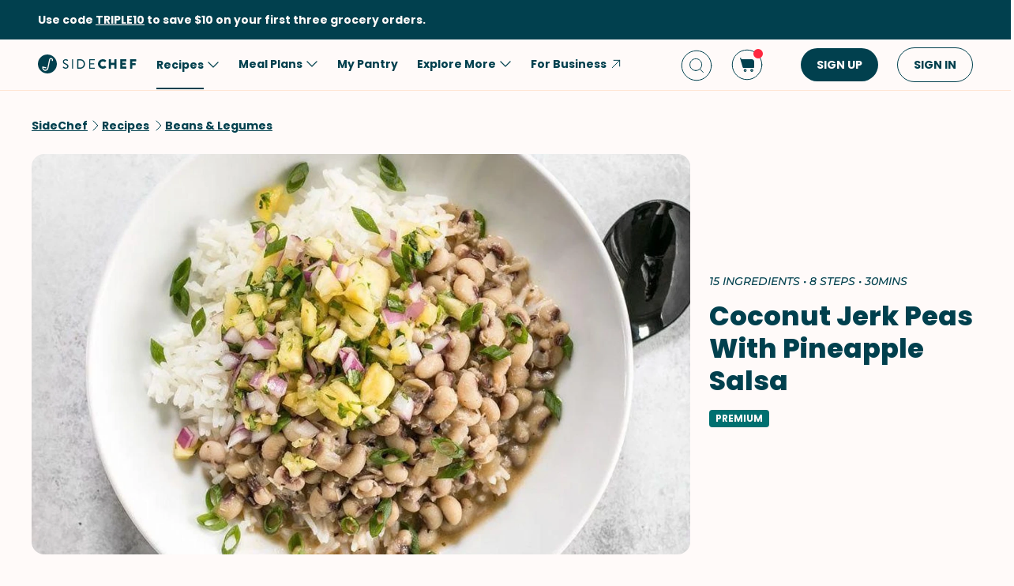

--- FILE ---
content_type: text/html; charset=utf-8
request_url: https://www.sidechef.com/recipes/42027/coconut_jerk_peas_with_pineapple_salsa/
body_size: 74106
content:
<!DOCTYPE html><html class="sc" lang="en-us"><head>
  <link rel="preload" href="https://www.sidechef.com/static/css/fonts/Poppins-Regular-latin.9212f6f9860f.woff" as="font" type="font/woff" crossorigin="anonymous">
  <link rel="preload" href="https://www.sidechef.com/static/css/fonts/Poppins-Light-latin.8d91ec1ca2d8.woff2" as="font" type="font/woff2" crossorigin="anonymous">
  <link rel="preload" href="https://www.sidechef.com/static/css/fonts/Poppins-Bold-latin.25b0e113ca7c.woff2" as="font" type="font/woff2" crossorigin="anonymous">
  <link rel="preload" href="https://www.sidechef.com/static/css/fonts/Poppins-ExtraBold-latin.af4d371a1027.woff2" as="font" type="font/woff2" crossorigin="anonymous">
  <link rel="preload" href="https://www.sidechef.com/static/css/fonts/Montserrat-SemiBoldItalic.d41c0a341637.ttf" as="font" type="font/ttf" crossorigin="anonymous">
  <link rel="preload" href="https://www.sidechef.com/static/css/fonts/Montserrat-MediumItalic.2e7c02a0a4a5.ttf" as="font" type="font/ttf" crossorigin="anonymous">
  <script src="https://www.sidechef.com/static/js/jquery.min.c9f5aeeca3ad.js"></script>
  <meta charSet="utf-8"/><meta name="viewport" content="width=device-width, initial-scale=1"/><title>Coconut Jerk Peas With Pineapple Salsa Recipe | SideChef</title><meta property="og:title" content="Coconut Jerk Peas With Pineapple Salsa Recipe | SideChef"/><meta property="og:description" content="These rich and spicy Coconut Jerk Peas are super simple to make and pair brilliantly with a sweet and vibrant pineapple salsa."/><meta property="og:type" content="article"/><meta property="og:image" content="https://www.sidechef.com/recipe/393176f8-87cd-45dc-ab84-8a95d604ba6c.jpeg?d=1200x560"/><meta property="og:url" content="https://www.sidechef.com/recipes/42027/coconut_jerk_peas_with_pineapple_salsa/"/><meta property="og:site_name" content="SideChef"/><meta name="twitter:title" content="Coconut Jerk Peas With Pineapple Salsa Recipe | SideChef"/><meta name="twitter:description" content="These rich and spicy Coconut Jerk Peas are super simple to make and pair brilliantly with a sweet and vibrant pineapple salsa."/><meta name="twitter:image" content="https://www.sidechef.com/recipe/393176f8-87cd-45dc-ab84-8a95d604ba6c.jpeg?d=1200x560"/><meta name="twitter:card" content="summary_large_image"/><meta name="twitter:url" content="https://www.sidechef.com/recipes/42027/coconut_jerk_peas_with_pineapple_salsa/"/><meta name="twitter:site" content="@sidechefapp"/><meta name="twitter:creator" content="@sidechefapp"/><meta name="format-detection" content="telephone=no"/><meta property="title" content="Coconut Jerk Peas With Pineapple Salsa"/><meta name="title" content="Coconut Jerk Peas With Pineapple Salsa"/><meta property="description" content="These rich and spicy Coconut Jerk Peas are super simple to make and pair brilliantly with a sweet and vibrant pineapple salsa."/><meta name="description" content="These rich and spicy Coconut Jerk Peas are super simple to make and pair brilliantly with a sweet and vibrant pineapple salsa."/><meta name="keywords" content="Peanut-Free,Tree Nut-Free,Fish-Free,Beans &amp; Legumes,Main Dish,Dairy-Free,Stove,Weeknight Dinners,High Fiber,Protein Packed,Budget-Friendly,Beginner,Low Salt,Egg-Free,Soy-Free,Tomato-Free,Pescatarian,Meal Plan,Gluten-Free,Lunch,Caribbean,Healthy,Shellfish-Free,Dinner,Vegan,Vegetarian,Rice,Vegetables"/><meta name="robots" content="index,follow"/><link rel="canonical" href="https://www.sidechef.com/recipes/42027/coconut_jerk_peas_with_pineapple_salsa/"/><script type="application/ld+json">{"@context":"https://schema.org/","@type":"Recipe","name":"Coconut Jerk Peas With Pineapple Salsa","image":"https://www.sidechef.com/recipe/393176f8-87cd-45dc-ab84-8a95d604ba6c.jpeg","author":{"@type":"Person","name":"Budget Bytes"},"datePublished":"2024-03-01T08:41:07.000Z","description":"These rich and spicy Coconut Jerk Peas are super simple to make and pair brilliantly with a sweet and vibrant pineapple salsa.","totalTime":"PT1800.0S","recipeYield":4,"recipeCuisine":["Caribbean","Global"],"recipeCategory":["Peanut-Free","Tree Nut-Free","Fish-Free","Main Dish","Dairy-Free","Stove","Weeknight Dinners","High Fiber","Protein Packed","Budget-Friendly","Beginner","Low Salt","Egg-Free","Soy-Free","Tomato-Free","Pescatarian","Meal Plan","Gluten-Free","Healthy","Shellfish-Free","Vegan","Vegetarian"],"recipeIngredient":["1 tablespoon Olive Oil","1  Yellow Onion","2 clove Garlic","1 pound Frozen Black Eyed Peas","1 cup Water","1 tablespoon Jerk Seasoning","1 can Coconut Milk","1/4 teaspoon Salt","1 1/3 cup White Rice","2 cup Pineapple","1/4  Red Onion","1  Lime","1/4 bunch Fresh Cilantro","1/2 teaspoon Salt","2  Spring Onion"],"ingredients":["1 tablespoon Olive Oil","1  Yellow Onion","2 clove Garlic","1 pound Frozen Black Eyed Peas","1 cup Water","1 tablespoon Jerk Seasoning","1 can Coconut Milk","1/4 teaspoon Salt","1 1/3 cup White Rice","2 cup Pineapple","1/4  Red Onion","1  Lime","1/4 bunch Fresh Cilantro","1/2 teaspoon Salt","2  Spring Onion"],"keywords":"Peanut-Free,Tree Nut-Free,Fish-Free,Beans & Legumes,Main Dish,Dairy-Free,Stove,Weeknight Dinners,High Fiber,Protein Packed,Budget-Friendly,Beginner,Low Salt,Egg-Free,Soy-Free,Tomato-Free,Pescatarian,Meal Plan,Gluten-Free,Lunch,Caribbean,Healthy,Shellfish-Free,Dinner,Vegan,Vegetarian,Rice,Vegetables","nutrition":{"@type":"NutritionInformation","calories":"218 calories","fatContent":"6.3 g","sodiumContent":"138.1 mg","saturatedFatContent":"4.8 g","proteinContent":"8.3 g","carbohydrateContent":"34.3 g","fiberContent":"3.9 g","sugarContent":"4.4 g","transFatContent":"0 g","cholesterolContent":"0 mg","unsaturatedFatContent":"1.1 g"},"recipeInstructions":[{"@type":"HowToStep","text":"Dice the Yellow Onion (1) and mince the Garlic (2 cloves). Add both to a medium sauce pot with the Olive Oil (1 Tbsp) and sauté over medium heat for 2-3 minutes, or until the onions are soft and transparent."},{"@type":"HowToStep","text":"Add the Frozen Black Eyed Peas (1 lb) to the pot along with the Water (1 cup) and Jerk Seasoning (1 Tbsp). Stir to combine. Place a lid on the pot, turn the heat to medium-high, and allow it to come to a boil."},{"@type":"HowToStep","text":"Once it reaches a boil, turn the heat down to medium-low, and let it simmer for 15 minutes, or until the peas are very tender."},{"@type":"HowToStep","text":"While the peas are simmering, prepare the pineapple salsa. Chop the Pineapple (2 cups) into very small pieces. Finely dice the Red Onion (1/4). Pull the Fresh Cilantro (1/4 bunch) from their stems and give them a rough chop."},{"@type":"HowToStep","text":"Combine the pineapple, onion, cilantro, juice from half the Lime (1), and Salt (1/2 tsp) in a bowl. Stir to combine, then taste, and adjust the lime or salt if needed. Set the salsa aside."},{"@type":"HowToStep","text":"Once the peas are very tender, turn the heat down to low, and add the Coconut Milk (1 can). Stir and heat through. Smash some of the peas against the side of the pot to help thicken the mixture."},{"@type":"HowToStep","text":"Taste the peas and add more jerk seasoning and Salt (1/4 tsp) until they are very well seasoned. You want the peas to be heavily seasoned because once they're poured over the plain rice, the seasoning will seem diluted."},{"@type":"HowToStep","text":"To serve, place a cup of White Rice (1 1/3 cups) in a bowl and add about 1 cup of the jerk peas with the coconut broth. Top with 1/2 cup of pineapple salsa, and a sprinkle of sliced Spring Onion (2)"}]}</script><link rel="preload" as="image" imageSrcSet="https://www.sidechef.com/recipe/393176f8-87cd-45dc-ab84-8a95d604ba6c.jpeg?d=328x190 320w, https://www.sidechef.com/recipe/393176f8-87cd-45dc-ab84-8a95d604ba6c.jpeg?d=375x375 375w, https://www.sidechef.com/recipe/393176f8-87cd-45dc-ab84-8a95d604ba6c.jpeg?d=704x560 750w, https://www.sidechef.com/recipe/393176f8-87cd-45dc-ab84-8a95d604ba6c.jpeg?d=1200x560 1200w, https://www.sidechef.com/recipe/393176f8-87cd-45dc-ab84-8a95d604ba6c.jpeg?d=1408x1120 1440w, https://www.sidechef.com/recipe/393176f8-87cd-45dc-ab84-8a95d604ba6c.jpeg?d=1408x1120 2400w" imageSizes="100vw" fetchpriority="high"/><meta name="next-head-count" content="26"/><link rel="preload" href="https://www.sidechef.com/next-assets/_next/static/css/c5ff8ac07190a27d.css" as="style"/><link rel="stylesheet" href="https://www.sidechef.com/next-assets/_next/static/css/c5ff8ac07190a27d.css" data-n-g=""/><link rel="preload" href="https://www.sidechef.com/next-assets/_next/static/css/71da9e24beb389a8.css" as="style"/><link rel="stylesheet" href="https://www.sidechef.com/next-assets/_next/static/css/71da9e24beb389a8.css" data-n-p=""/><noscript data-n-css=""></noscript><script defer="" nomodule="" src="https://www.sidechef.com/next-assets/_next/static/chunks/polyfills-42372ed130431b0a.js"></script><script src="https://www.sidechef.com/next-assets/_next/static/chunks/webpack-854a9dc36f8c0539.js" defer=""></script><script src="https://www.sidechef.com/next-assets/_next/static/chunks/framework-856dbb57b8d88637.js" defer=""></script><script src="https://www.sidechef.com/next-assets/_next/static/chunks/main-170b8c983fdcf34d.js" defer=""></script><script src="https://www.sidechef.com/next-assets/_next/static/chunks/pages/_app-e8862a69c2308887.js" defer=""></script><script src="https://www.sidechef.com/next-assets/_next/static/chunks/997-6c2c0ea2872c537f.js" defer=""></script><script src="https://www.sidechef.com/next-assets/_next/static/chunks/724-3b1785d2ba884d5f.js" defer=""></script><script src="https://www.sidechef.com/next-assets/_next/static/chunks/44-7b5a1c7e6254f159.js" defer=""></script><script src="https://www.sidechef.com/next-assets/_next/static/chunks/377-a5c30234dc0c974c.js" defer=""></script><script src="https://www.sidechef.com/next-assets/_next/static/chunks/737-503658609d9649c8.js" defer=""></script><script src="https://www.sidechef.com/next-assets/_next/static/chunks/593-118d6c7e1f41408a.js" defer=""></script><script src="https://www.sidechef.com/next-assets/_next/static/chunks/pages/recipes/%5Bid%5D-a61360b6e27caf07.js" defer=""></script><script src="https://www.sidechef.com/next-assets/_next/static/kQ22_snCwb4p_Qrt7cfMC/_buildManifest.js" defer=""></script><script src="https://www.sidechef.com/next-assets/_next/static/kQ22_snCwb4p_Qrt7cfMC/_ssgManifest.js" defer=""></script><style>.data-ant-cssinjs-cache-path{content:"";}</style>
  
<style amp-custom>
  
    



/* The following p_include "styles/theme/theme.css" will override these css var in some partner theme. */
:root {
    --error-color: #FF283F;
    --accent-color: #F4B846;
    --accent-hover-color: #F4B846D6;
    --accent-pressed-color: #F4B846A3;
    --premium-color: #007070;
    --premium-hover-color: #007070D6;
    --premium-pressed-color: #007070A3;

    --walmart-color: #3372C7;
    --walmart-hover-color: #437DCB;
    --walmart-pressed-color: #749FD9;
    --amazon-color: #7BAA40;
    --instacart-color: #43B02A;
    --amazon-marketplace-color: #ff9900;
    --kroger-color: #4471B7;
    --target-color: #CC0000;
    --rewe-color: #D11720;
    --whole-foods-color: #006F46;

    --ai-bg-color: #EBF0FD;
    --ai-color: #6841EA;

    --border: 1px solid var(--secondary-bg-color);
    --border-active: 1px solid var(--primary-text-color);
    --card-border: 1px solid var(--primary-text-color);

    --pill-bg-color: var(--primary-btn-color);

    --tip-radius: 8px;
    --label-radius: 4px;
    --button-radius: 32px;
    --grocery-card-radius: 8px 8px 16px 16px;
    --input-container-radius: 32px;

    --card-radius: 16px;
    --card-shadow: 0px 2px 16px rgba(0, 0, 0, 0.12);
    --card-shadow-hover: 0px 2px 16px rgba(0, 0, 0, 0.24);

    --grocery-swap-color: var(--walmart-color);
}

:root {
    --primary-btn-color: #01404E;
    --primary-btn-hover-color: #1F5763;
    --primary-btn-pressed-color: #3E6E78;

    --primary-bg-color: #FFFAF9;
    --primary-bg-hover-color: #F5F0EF;
    --primary-bg-pressed-color: #EBE6E5;

    --primary-text-color: #01404E;
    --primary-text-hover-color: #1F5763;
    --primary-text-pressed-color: #3E6E78;

    --primary-icon-color: #01404E;
    --primary-icon-hover-color: #1F5763;
    --primary-icon-pressed-color: #3E6E78;

    --primary-attach-text-color: #FFFAF9;
    --primary-attach-text-hover-color: #F5F0EF;
    --primary-attach-text-pressed-color: #EBE6E5;

    --primary-attach-icon-color: #FFFAF9;
    --primary-attach-icon-hover-color: #F5F0EF;
    --primary-attach-icon-pressed-color: #EBE6E5;

    --primary-shadow-color: #00000099;

    --primary-label-color: #FFFAF9;
    --primary-label-hover-color: #F5F0EF;
    --primary-label-pressed-color: #EBE6E5;

    --secondary-header-color: #777D86;
    --secondary-header-hover-color: #878D95;
    --secondary-header-pressed-color: #989CA3;

    --secondary-inactive-color: #E8E8E8;
    --secondary-inactive-hover-color: #DFDFDF;
    --secondary-inactive-pressed-color: #D5D5D5;

    --secondary-placeholder-color: #D6D6D6;
    --secondary-placeholder-hover-color: #CDCDCD;
    --secondary-placeholder-pressed-color: #C5C5C5;

    --secondary-bg-color: #FFE6D4;
    --secondary-bg-hover-color: #F5DDCC;
    --secondary-bg-pressed-color: #EBD4C3;

    --tertiary-input-color: #F0F0F0;
    --tertiary-input-hover-color: #E6E6E6;
    --tertiary-input-pressed-color: #DDDDDD;

    --tertiary-bg-color: #FFFFFF;
    --tertiary-bg-hover-color: #F0F0F0;
    --tertiary-bg-pressed-color: #E0E0E0;

    --tertiary-black-overlay: rgba(0, 0, 0, 0.6);
    --tertiary-white-overlay: rgba(255, 255, 255, 0.6);

    --gradient-start-color: rgba(255, 255, 255, 0);

    --error-color: #FF283F;
    --error-hover-color: #FF4A5E;
    --error-pressed-color: #FF5C6D;

    --highlight-color: #000000;
    --highlight-hover-color: #292929;
    --highlight-pressed-color: #3D3D3D;

    --premium-color: #007070;
    --premium-hover-color: #298787;
    --premium-pressed-color: #3D9292;

    --accent-color: #F4B846;
    --accent-hover-color: #F6C364;
    --accent-pressed-color: #F7C972;

    --walmart-color: #0071DC;
    --walmart-hover-color: #2988E2;
    --walmart-pressed-color: #3D93E4;

    --primary-font-family: "Poppins", "Poppins SC", sans-serif;
    --secondary-font-family: "Montserrat", monospace, sans-serif;

    --banner-font-size: 32px;
    --banner-line-height: 38px;
    --banner-font-weight: 800;

    --h1-font-size: 26px;
    --h1-line-height: 31px;
    --h1-font-weight: 800;

    --h2-font-size: 22px;
    --h2-line-height: 26.4px;
    --h2-font-weight: 800;

    --h3-font-size: 18px;
    --h3-line-height: 22px;
    --h3-font-weight: 800;

    --b1-font-size: 16px;
    --b1-line-height: 26px;
    --b1-font-weight: 700;

    --b2-font-size: 16px;
    --b2-line-height: 26px;
    --b2-font-weight: 300;

    --b3-font-size: 14px;
    --b3-line-height: 20px;
    --b3-font-weight: 700;

    --b4-font-size: 12px;
    --b4-line-height: 14px;
    --b4-font-weight: 700;

    --b5-font-size: 12px;
    --b5-line-height: 14px;
    --b5-font-weight: 300;

    --caption-font-size: 12px;
    --caption-line-height: 14px;
    --caption-font-weight: 500;

    --caption-content-font-size: 12px;
    --caption-content-line-height: 16px;
    --caption-content-font-weight: 500;

    --caption-button-font-size: 12px;
    --caption-button-line-height: 14px;
    --caption-button-font-weight: 600;

    --button-title-font-size: 14px;
    --button-title-line-height: 20px;
    --button-title-font-weight: 700;

    --submit-button-width: calc(100vw - 32px);

    --progress-bar-bg: var(--primary-btn-color);
}

@media (min-width: 1220px) {
    :root {
        --banner-font-size: 46px;
        --banner-line-height: 55px;

        --h1-font-size: 34px;
        --h1-line-height: 41px;

        --h2-font-size: 24px;
        --h2-line-height: 29px;

        --h3-font-size: 20px;
        --h3-line-height: 24px;

        --b1-font-size: 16px;
        --b1-line-height: 26px;

        --b2-font-size: 16px;
        --b2-line-height: 25.6px;

        --caption-font-size: 14px;
        --caption-line-height: 20px;

        --caption-content-font-size: 14px;
        --caption-content-line-height: 20px;
        --caption-content-font-weight: 500;

        --submit-button-width: 390px;
    }
}
/* This is empty to allow override when using p_include template tag. */

html {
    scroll-behavior: smooth;
}

a {
    text-decoration: none;
    -webkit-tap-highlight-color: transparent;
}

h1, h2, h3, h4, h5 {
    margin: 0;
}

.noscroll {
    overflow: hidden;
}

amp-img.cover-img img {
    -o-object-fit: cover;
    object-fit: cover;
}

amp-img.fill-img img {
    -o-object-fit: contain;
    object-fit: contain;
}

.tap-transparent {
    -webkit-tap-highlight-color: transparent;
}

.underline {
    text-decoration: underline;
    text-decoration-color: var(--primary-text-color);
}

.nowrap {
    white-space: nowrap;
}

.width-100 {
    width: 100%;
}

.height-100 {
    height: 100%;
}

.margin-top-24 {
    margin-top: 24px
}

amp-img {
    -webkit-user-select: none;
    -moz-user-select: none;
    -ms-user-select: none;
    user-select: none;
}

.not-select {
    -webkit-user-select: none;
    -moz-user-select: none;
    -ms-user-select: none;
    user-select: none;
}

.flex {
    display: flex;
}

.inline-block {
    display: inline-block;
}

.fill {
    position: absolute;
    top: 0;
    left: 0;
    bottom: 0;
    right: 0;
}

.raw-fill-img {
    display: block;
    width: 0;
    height: 0;
    margin: auto;
    border: none;
    padding: 0;
    max-height: 100%;
    max-width: 100%;
    min-height: 100%;
    min-width: 100%;
    object-fit: cover;
}

.text-center {
    text-align: center;
}

.border-box {
    box-sizing: border-box;
}

.flex-column {
    flex-direction: column;
}

.flex-wrap {
    flex-wrap: wrap;
}

.flex-1 {
    flex: 1;
}

.pointer {
    cursor: pointer;
}

.justify-center {
    justify-content: center;
}

.justify-between {
    justify-content: space-between;
}

.justify-start {
    justify-content: flex-start;
}

.justify-end {
    justify-content: flex-end;
}

.align-center {
    align-items: center;
}

.align-start {
    align-items: flex-start;
}

.align-end {
    align-items: flex-end;
}

.flex-center {
    justify-content: center;
    align-items: center;
}

.hide {
    display: none;
}

.no-outline {
    outline: none;
}

.no-border {
    border: none;
}

.rel {
    position: relative;
}
.abs {
    position: absolute;
}
.sticky {
    position: sticky;
}
.abs-full {
    top: 0;
    bottom: 0;
    left: 0;
    right: 0;
}

input[type="text"] {
    -webkit-appearance: none;
}

input {
    overflow: visible;
}

amp-social-share {
    outline: none;
}

.amp-carousel-button {
    cursor: pointer;
}

.invisible {
    opacity: 0;
}

.hide-scroll-bar ::-webkit-scrollbar{
    display: none;
    -webkit-appearance: none;
    width: none;
    height: none;
}

.amp-img-container {
    position: relative;
    overflow: hidden;
}



/* vietnamese */
@font-face {
    font-family: 'Nunito Sans';
    font-style: normal;
    font-weight: 300;
    font-display: swap;
    src: url(https://www.sidechef.com/static/css/fonts/nunito_sans_light_vietnamese.e7f30f10f03b.woff2) format('woff2');
    unicode-range: U+0102-0103, U+0110-0111, U+0128-0129, U+0168-0169, U+01A0-01A1, U+01AF-01B0, U+1EA0-1EF9, U+20AB;
}
/* latin-ext */
@font-face {
    font-family: 'Nunito Sans';
    font-style: normal;
    font-weight: 300;
    font-display: swap;
    src: url(https://www.sidechef.com/static/css/fonts/nunito_sans_light_latin_ext.13677839a42d.woff2) format('woff2');
    unicode-range: U+0100-024F, U+0259, U+1E00-1EFF, U+2020, U+20A0-20AB, U+20AD-20CF, U+2113, U+2C60-2C7F, U+A720-A7FF;
}
/* latin */
@font-face {
    font-family: 'Nunito Sans';
    font-style: normal;
    font-weight: 300;
    font-display: swap;
    src: url(https://www.sidechef.com/static/css/fonts/nunito_sans_light_latin.4235b0eaecb9.woff2) format('woff2');
    unicode-range: U+0000-00FF, U+0131, U+0152-0153, U+02BB-02BC, U+02C6, U+02DA, U+02DC, U+2000-206F, U+2074, U+20AC, U+2122, U+2191, U+2193, U+2212, U+2215, U+FEFF, U+FFFD;
}
/* vietnamese */
@font-face {
    font-family: 'Nunito Sans';
    font-style: normal;
    font-weight: 600;
    font-display: swap;
    src: url(https://www.sidechef.com/static/css/fonts/nunito_sans_semi_bold_vietnamese.fa2f9c4483b1.woff2) format('woff2');
    unicode-range: U+0102-0103, U+0110-0111, U+0128-0129, U+0168-0169, U+01A0-01A1, U+01AF-01B0, U+1EA0-1EF9, U+20AB;
}
/* latin-ext */
@font-face {
    font-family: 'Nunito Sans';
    font-style: normal;
    font-weight: 600;
    font-display: swap;
    src: url(https://www.sidechef.com/static/css/fonts/nunito_sans_semi_bold_latin_ext.89c48ec4cc0a.woff2) format('woff2');
    unicode-range: U+0100-024F, U+0259, U+1E00-1EFF, U+2020, U+20A0-20AB, U+20AD-20CF, U+2113, U+2C60-2C7F, U+A720-A7FF;
}
/* latin */
@font-face {
    font-family: 'Nunito Sans';
    font-style: normal;
    font-weight: 600;
    font-display: swap;
    src: url(https://www.sidechef.com/static/css/fonts/nunito_sans_semi_bold_latin.a980b413b705.woff2) format('woff2');
    unicode-range: U+0000-00FF, U+0131, U+0152-0153, U+02BB-02BC, U+02C6, U+02DA, U+02DC, U+2000-206F, U+2074, U+20AC, U+2122, U+2191, U+2193, U+2212, U+2215, U+FEFF, U+FFFD;
}
/* vietnamese */
@font-face {
    font-family: 'Nunito Sans';
    font-style: normal;
    font-weight: 800;
    font-display: swap;
    src: url(https://www.sidechef.com/static/css/fonts/nunito_sans_extra_bold_vietnamese.70e1fd8d509e.woff2) format('woff2');
    unicode-range: U+0102-0103, U+0110-0111, U+0128-0129, U+0168-0169, U+01A0-01A1, U+01AF-01B0, U+1EA0-1EF9, U+20AB;
}
/* latin-ext */
@font-face {
    font-family: 'Nunito Sans';
    font-style: normal;
    font-weight: 800;
    font-display: swap;
    src: url(https://www.sidechef.com/static/css/fonts/nunito_sans_extra_bold_latin_ext.2cc07e7a5e5c.woff2) format('woff2');
    unicode-range: U+0100-024F, U+0259, U+1E00-1EFF, U+2020, U+20A0-20AB, U+20AD-20CF, U+2113, U+2C60-2C7F, U+A720-A7FF;
}
/* latin */
@font-face {
    font-family: 'Nunito Sans';
    font-style: normal;
    font-weight: 800;
    font-display: swap;
    src: url(https://www.sidechef.com/static/css/fonts/nunito_sans_extra_bold_latin.88de206fe541.woff2) format('woff2');
    unicode-range: U+0000-00FF, U+0131, U+0152-0153, U+02BB-02BC, U+02C6, U+02DA, U+02DC, U+2000-206F, U+2074, U+20AC, U+2122, U+2191, U+2193, U+2212, U+2215, U+FEFF, U+FFFD;
}


/* cyrillic-ext */
@font-face {
    font-family: 'Roboto Mono';
    font-style: normal;
    font-weight: 400;
    font-display: swap;
    src: url(https://www.sidechef.com/static/css/fonts/roboto_mono_normal_cyrillic_ext.02e36a8f9fbe.woff) format('woff');
    unicode-range: U+0460-052F, U+1C80-1C88, U+20B4, U+2DE0-2DFF, U+A640-A69F, U+FE2E-FE2F;
}
/* cyrillic */
@font-face {
    font-family: 'Roboto Mono';
    font-style: normal;
    font-weight: 400;
    font-display: swap;
    src: url(https://www.sidechef.com/static/css/fonts/roboto_mono_normal_cyrillic.eba280659604.woff) format('woff');
    unicode-range: U+0400-045F, U+0490-0491, U+04B0-04B1, U+2116;
}
/* greek */
@font-face {
    font-family: 'Roboto Mono';
    font-style: normal;
    font-weight: 400;
    font-display: swap;
    src: url(https://www.sidechef.com/static/css/fonts/roboto_mono_normal_greek.54fcc7cde946.woff) format('woff');
    unicode-range: U+0370-03FF;
}
/* vietnamese */
@font-face {
    font-family: 'Roboto Mono';
    font-style: normal;
    font-weight: 400;
    font-display: swap;
    src: url(https://www.sidechef.com/static/css/fonts/roboto_mono_normal_vietnamese.29c6c45537f0.woff) format('woff');
    unicode-range: U+0102-0103, U+0110-0111, U+0128-0129, U+0168-0169, U+01A0-01A1, U+01AF-01B0, U+1EA0-1EF9, U+20AB;
}
/* latin-ext */
@font-face {
font-family: 'Roboto Mono';
    font-style: normal;
    font-weight: 400;
    font-display: swap;
    src: url(https://www.sidechef.com/static/css/fonts/roboto_mono_normal_latin_ext.aa173b111482.woff) format('woff');
    unicode-range: U+0100-024F, U+0259, U+1E00-1EFF, U+2020, U+20A0-20AB, U+20AD-20CF, U+2113, U+2C60-2C7F, U+A720-A7FF;
}
/* latin */
@font-face {
    font-family: 'Roboto Mono';
    font-style: normal;
    font-weight: 400;
    font-display: swap;
    src: url(https://www.sidechef.com/static/css/fonts/roboto_mono_normal_latin.8b8dca3bdd1e.woff) format('woff');
    unicode-range: U+0000-00FF, U+0131, U+0152-0153, U+02BB-02BC, U+02C6, U+02DA, U+02DC, U+2000-206F, U+2074, U+20AC, U+2122, U+2191, U+2193, U+2212, U+2215, U+FEFF, U+FFFD;
}
/* devanagari */
@font-face {
  font-family: 'Poppins';
  font-style: normal;
  font-weight: 300;
  font-display: swap;
  src: url(https://www.sidechef.com/static/css/fonts/Poppins-Light-devanagari.dc820d9f0f62.woff2) format('woff2');
  unicode-range: U+0900-097F, U+1CD0-1CF9, U+200C-200D, U+20A8, U+20B9, U+25CC, U+A830-A839, U+A8E0-A8FF;
}
/* latin-ext */
@font-face {
  font-family: 'Poppins';
  font-style: normal;
  font-weight: 300;
  font-display: swap;
  src: url(https://www.sidechef.com/static/css/fonts/Poppins-Light-latin-ext.6731e1ba3788.woff2) format('woff2');
  unicode-range: U+0100-02AF, U+0304, U+0308, U+0329, U+1E00-1E9F, U+1EF2-1EFF, U+2020, U+20A0-20AB, U+20AD-20CF, U+2113, U+2C60-2C7F, U+A720-A7FF;
}
/* latin */
@font-face {
  font-family: 'Poppins';
  font-style: normal;
  font-weight: 300;
  font-display: swap;
  src: url(https://www.sidechef.com/static/css/fonts/Poppins-Light-latin.8d91ec1ca2d8.woff2) format('woff2');
  unicode-range: U+0000-00FF, U+0131, U+0152-0153, U+02BB-02BC, U+02C6, U+02DA, U+02DC, U+0304, U+0308, U+0329, U+2000-206F, U+2074, U+20AC, U+2122, U+2191, U+2193, U+2212, U+2215, U+FEFF, U+FFFD;
}
/* devanagari */
@font-face {
  font-family: 'Poppins';
  font-style: normal;
  font-weight: 400;
  font-display: swap;
  src: url(https://www.sidechef.com/static/css/fonts/Poppins-Regular-devanagari.790d0c8dbcd4.woff) format('woff2');
  unicode-range: U+0900-097F, U+1CD0-1CF9, U+200C-200D, U+20A8, U+20B9, U+25CC, U+A830-A839, U+A8E0-A8FF;
}
/* latin-ext */
@font-face {
  font-family: 'Poppins';
  font-style: normal;
  font-weight: 400;
  font-display: swap;
  src: url(https://www.sidechef.com/static/css/fonts/Poppins-Regular-latin-ext.0ed299a4bb52.woff) format('woff2');
  unicode-range: U+0100-02AF, U+0304, U+0308, U+0329, U+1E00-1E9F, U+1EF2-1EFF, U+2020, U+20A0-20AB, U+20AD-20CF, U+2113, U+2C60-2C7F, U+A720-A7FF;
}
/* latin */
@font-face {
  font-family: 'Poppins';
  font-style: normal;
  font-weight: 400;
  font-display: swap;
  src: url(https://www.sidechef.com/static/css/fonts/Poppins-Regular-latin.9212f6f9860f.woff) format('woff2');
  unicode-range: U+0000-00FF, U+0131, U+0152-0153, U+02BB-02BC, U+02C6, U+02DA, U+02DC, U+0304, U+0308, U+0329, U+2000-206F, U+2074, U+20AC, U+2122, U+2191, U+2193, U+2212, U+2215, U+FEFF, U+FFFD;
}
/* devanagari */
@font-face {
  font-family: 'Poppins';
  font-style: normal;
  font-weight: 600;
  font-display: swap;
  src: url(https://www.sidechef.com/static/css/fonts/Poppins-SemiBold-devanagari.e9fd398a43c9.woff2) format('woff2');
  unicode-range: U+0900-097F, U+1CD0-1CF9, U+200C-200D, U+20A8, U+20B9, U+25CC, U+A830-A839, U+A8E0-A8FF;
}
/* latin-ext */
@font-face {
  font-family: 'Poppins';
  font-style: normal;
  font-weight: 600;
  font-display: swap;
  src: url(https://www.sidechef.com/static/css/fonts/Poppins-SemiBold-latin-ext.72b3ae37567e.woff2) format('woff2');
  unicode-range: U+0100-02AF, U+0304, U+0308, U+0329, U+1E00-1E9F, U+1EF2-1EFF, U+2020, U+20A0-20AB, U+20AD-20CF, U+2113, U+2C60-2C7F, U+A720-A7FF;
}
/* latin */
@font-face {
  font-family: 'Poppins';
  font-style: normal;
  font-weight: 600;
  font-display: swap;
  src: url(https://www.sidechef.com/static/css/fonts/Poppins-SemiBold-latin.72993dddf88a.woff2) format('woff2');
  unicode-range: U+0000-00FF, U+0131, U+0152-0153, U+02BB-02BC, U+02C6, U+02DA, U+02DC, U+0304, U+0308, U+0329, U+2000-206F, U+2074, U+20AC, U+2122, U+2191, U+2193, U+2212, U+2215, U+FEFF, U+FFFD;
}
/* devanagari */
@font-face {
  font-family: 'Poppins';
  font-style: normal;
  font-weight: 700;
  font-display: swap;
  src: url(https://www.sidechef.com/static/css/fonts/Poppins-Bold-devanagari.7def222d1a45.woff2) format('woff2');
  unicode-range: U+0900-097F, U+1CD0-1CF9, U+200C-200D, U+20A8, U+20B9, U+25CC, U+A830-A839, U+A8E0-A8FF;
}
/* latin-ext */
@font-face {
  font-family: 'Poppins';
  font-style: normal;
  font-weight: 700;
  font-display: swap;
  src: url(https://www.sidechef.com/static/css/fonts/Poppins-Bold-latin-ext.96b6d54684da.woff2) format('woff2');
  unicode-range: U+0100-02AF, U+0304, U+0308, U+0329, U+1E00-1E9F, U+1EF2-1EFF, U+2020, U+20A0-20AB, U+20AD-20CF, U+2113, U+2C60-2C7F, U+A720-A7FF;
}
/* latin */
@font-face {
  font-family: 'Poppins';
  font-style: normal;
  font-weight: 700;
  font-display: swap;
  src: url(https://www.sidechef.com/static/css/fonts/Poppins-Bold-latin.25b0e113ca7c.woff2) format('woff2');
  unicode-range: U+0000-00FF, U+0131, U+0152-0153, U+02BB-02BC, U+02C6, U+02DA, U+02DC, U+0304, U+0308, U+0329, U+2000-206F, U+2074, U+20AC, U+2122, U+2191, U+2193, U+2212, U+2215, U+FEFF, U+FFFD;
}
/* devanagari */
@font-face {
  font-family: 'Poppins';
  font-style: normal;
  font-weight: 800;
  font-display: swap;
  src: url(https://www.sidechef.com/static/css/fonts/Poppins-ExtraBold-devanagari.185244e129c7.woff2) format('woff2');
  unicode-range: U+0900-097F, U+1CD0-1CF9, U+200C-200D, U+20A8, U+20B9, U+25CC, U+A830-A839, U+A8E0-A8FF;
}
/* latin-ext */
@font-face {
  font-family: 'Poppins';
  font-style: normal;
  font-weight: 800;
  font-display: swap;
  src: url(https://www.sidechef.com/static/css/fonts/Poppins-ExtraBold-latin-ext.ba40202b1c1d.woff2) format('woff2');
  unicode-range: U+0100-02AF, U+0304, U+0308, U+0329, U+1E00-1E9F, U+1EF2-1EFF, U+2020, U+20A0-20AB, U+20AD-20CF, U+2113, U+2C60-2C7F, U+A720-A7FF;
}
/* latin */
@font-face {
  font-family: 'Poppins';
  font-style: normal;
  font-weight: 800;
  font-display: swap;
  src: url(https://www.sidechef.com/static/css/fonts/Poppins-ExtraBold-latin.af4d371a1027.woff2) format('woff2');
  unicode-range: U+0000-00FF, U+0131, U+0152-0153, U+02BB-02BC, U+02C6, U+02DA, U+02DC, U+0304, U+0308, U+0329, U+2000-206F, U+2074, U+20AC, U+2122, U+2191, U+2193, U+2212, U+2215, U+FEFF, U+FFFD;
}
/* devanagari */
@font-face {
  font-family: 'Poppins SC';
  font-style: normal;
  font-weight: 300;
  font-display: swap;
  src: url(https://fonts.gstatic.com/s/poppins/v20/pxiByp8kv8JHgFVrLDz8Z11lFd2JQEl8qw.woff2) format('woff2');
  unicode-range: U+0900-097F, U+1CD0-1CF9, U+200C-200D, U+20A8, U+20B9, U+25CC, U+A830-A839, U+A8E0-A8FF;
}
/* latin-ext */
@font-face {
  font-family: 'Poppins SC';
  font-style: normal;
  font-weight: 300;
  font-display: swap;
  src: url(https://fonts.gstatic.com/s/poppins/v20/pxiByp8kv8JHgFVrLDz8Z1JlFd2JQEl8qw.woff2) format('woff2');
  unicode-range: U+0100-02AF, U+0304, U+0308, U+0329, U+1E00-1E9F, U+1EF2-1EFF, U+2020, U+20A0-20AB, U+20AD-20CF, U+2113, U+2C60-2C7F, U+A720-A7FF;
}
/* latin */
@font-face {
  font-family: 'Poppins SC';
  font-style: normal;
  font-weight: 300;
  font-display: swap;
  src: url(https://fonts.gstatic.com/s/poppins/v20/pxiByp8kv8JHgFVrLDz8Z1xlFd2JQEk.woff2) format('woff2');
  unicode-range: U+0000-00FF, U+0131, U+0152-0153, U+02BB-02BC, U+02C6, U+02DA, U+02DC, U+0304, U+0308, U+0329, U+2000-206F, U+2074, U+20AC, U+2122, U+2191, U+2193, U+2212, U+2215, U+FEFF, U+FFFD;
}
/* devanagari */
@font-face {
  font-family: 'Poppins SC';
  font-style: normal;
  font-weight: 400;
  font-display: swap;
  src: url(https://fonts.gstatic.com/s/poppins/v20/pxiEyp8kv8JHgFVrJJbecnFHGPezSQ.woff2) format('woff2');
  unicode-range: U+0900-097F, U+1CD0-1CF9, U+200C-200D, U+20A8, U+20B9, U+25CC, U+A830-A839, U+A8E0-A8FF;
}
/* latin-ext */
@font-face {
  font-family: 'Poppins SC';
  font-style: normal;
  font-weight: 400;
  font-display: swap;
  src: url(https://fonts.gstatic.com/s/poppins/v20/pxiEyp8kv8JHgFVrJJnecnFHGPezSQ.woff2) format('woff2');
  unicode-range: U+0100-02AF, U+0304, U+0308, U+0329, U+1E00-1E9F, U+1EF2-1EFF, U+2020, U+20A0-20AB, U+20AD-20CF, U+2113, U+2C60-2C7F, U+A720-A7FF;
}
/* latin */
@font-face {
  font-family: 'Poppins SC';
  font-style: normal;
  font-weight: 400;
  font-display: swap;
  src: url(https://fonts.gstatic.com/s/poppins/v20/pxiEyp8kv8JHgFVrJJfecnFHGPc.woff2) format('woff2');
  unicode-range: U+0000-00FF, U+0131, U+0152-0153, U+02BB-02BC, U+02C6, U+02DA, U+02DC, U+0304, U+0308, U+0329, U+2000-206F, U+2074, U+20AC, U+2122, U+2191, U+2193, U+2212, U+2215, U+FEFF, U+FFFD;
}
/* devanagari */
@font-face {
  font-family: 'Poppins SC';
  font-style: normal;
  font-weight: 600;
  font-display: swap;
  src: url(https://fonts.gstatic.com/s/poppins/v20/pxiByp8kv8JHgFVrLEj6Z11lFd2JQEl8qw.woff2) format('woff2');
  unicode-range: U+0900-097F, U+1CD0-1CF9, U+200C-200D, U+20A8, U+20B9, U+25CC, U+A830-A839, U+A8E0-A8FF;
}
/* latin-ext */
@font-face {
  font-family: 'Poppins SC';
  font-style: normal;
  font-weight: 600;
  font-display: swap;
  src: url(https://fonts.gstatic.com/s/poppins/v20/pxiByp8kv8JHgFVrLEj6Z1JlFd2JQEl8qw.woff2) format('woff2');
  unicode-range: U+0100-02AF, U+0304, U+0308, U+0329, U+1E00-1E9F, U+1EF2-1EFF, U+2020, U+20A0-20AB, U+20AD-20CF, U+2113, U+2C60-2C7F, U+A720-A7FF;
}
/* latin */
@font-face {
  font-family: 'Poppins SC';
  font-style: normal;
  font-weight: 600;
  font-display: swap;
  src: url(https://fonts.gstatic.com/s/poppins/v20/pxiByp8kv8JHgFVrLEj6Z1xlFd2JQEk.woff2) format('woff2');
  unicode-range: U+0000-00FF, U+0131, U+0152-0153, U+02BB-02BC, U+02C6, U+02DA, U+02DC, U+0304, U+0308, U+0329, U+2000-206F, U+2074, U+20AC, U+2122, U+2191, U+2193, U+2212, U+2215, U+FEFF, U+FFFD;
}
/* devanagari */
@font-face {
  font-family: 'Poppins SC';
  font-style: normal;
  font-weight: 700;
  font-display: swap;
  src: url(https://fonts.gstatic.com/s/poppins/v20/pxiByp8kv8JHgFVrLCz7Z11lFd2JQEl8qw.woff2) format('woff2');
  unicode-range: U+0900-097F, U+1CD0-1CF9, U+200C-200D, U+20A8, U+20B9, U+25CC, U+A830-A839, U+A8E0-A8FF;
}
/* latin-ext */
@font-face {
  font-family: 'Poppins SC';
  font-style: normal;
  font-weight: 700;
  font-display: swap;
  src: url(https://fonts.gstatic.com/s/poppins/v20/pxiByp8kv8JHgFVrLCz7Z1JlFd2JQEl8qw.woff2) format('woff2');
  unicode-range: U+0100-02AF, U+0304, U+0308, U+0329, U+1E00-1E9F, U+1EF2-1EFF, U+2020, U+20A0-20AB, U+20AD-20CF, U+2113, U+2C60-2C7F, U+A720-A7FF;
}
/* latin */
@font-face {
  font-family: 'Poppins SC';
  font-style: normal;
  font-weight: 700;
  font-display: swap;
  src: url(https://fonts.gstatic.com/s/poppins/v20/pxiByp8kv8JHgFVrLCz7Z1xlFd2JQEk.woff2) format('woff2');
  unicode-range: U+0000-00FF, U+0131, U+0152-0153, U+02BB-02BC, U+02C6, U+02DA, U+02DC, U+0304, U+0308, U+0329, U+2000-206F, U+2074, U+20AC, U+2122, U+2191, U+2193, U+2212, U+2215, U+FEFF, U+FFFD;
}
/* devanagari */
@font-face {
  font-family: 'Poppins SC';
  font-style: normal;
  font-weight: 800;
  font-display: swap;
  src: url(https://fonts.gstatic.com/s/poppins/v20/pxiByp8kv8JHgFVrLDD4Z11lFd2JQEl8qw.woff2) format('woff2');
  unicode-range: U+0900-097F, U+1CD0-1CF9, U+200C-200D, U+20A8, U+20B9, U+25CC, U+A830-A839, U+A8E0-A8FF;
}
/* latin-ext */
@font-face {
  font-family: 'Poppins SC';
  font-style: normal;
  font-weight: 800;
  font-display: swap;
  src: url(https://fonts.gstatic.com/s/poppins/v20/pxiByp8kv8JHgFVrLDD4Z1JlFd2JQEl8qw.woff2) format('woff2');
  unicode-range: U+0100-02AF, U+0304, U+0308, U+0329, U+1E00-1E9F, U+1EF2-1EFF, U+2020, U+20A0-20AB, U+20AD-20CF, U+2113, U+2C60-2C7F, U+A720-A7FF;
}
/* latin */
@font-face {
  font-family: 'Poppins SC';
  font-style: normal;
  font-weight: 800;
  font-display: swap;
  src: url(https://fonts.gstatic.com/s/poppins/v20/pxiByp8kv8JHgFVrLDD4Z1xlFd2JQEk.woff2) format('woff2');
  unicode-range: U+0000-00FF, U+0131, U+0152-0153, U+02BB-02BC, U+02C6, U+02DA, U+02DC, U+0304, U+0308, U+0329, U+2000-206F, U+2074, U+20AC, U+2122, U+2191, U+2193, U+2212, U+2215, U+FEFF, U+FFFD;
}
@font-face {
  font-family: "Montserrat";
  font-style: normal;
  font-display: swap;
  font-weight: 500;
  src: url(https://www.sidechef.com/static/css/fonts/Montserrat-MediumItalic.2e7c02a0a4a5.ttf) format("truetype");
}
@font-face {
  font-family: "Montserrat";
  font-style: normal;
  font-display: swap;
  font-weight: 600;
  src: url(https://www.sidechef.com/static/css/fonts/Montserrat-SemiBoldItalic.d41c0a341637.ttf) format("truetype");
}

/* This is a empty file because we use partner include for partnerize_icons.css */
/* We do not want partnerize icon feature on SideChef page */

body {
    font-family: var(--primary-font-family);
    background-color: var(--primary-bg-color);
    color: var(--primary-text-color);
    margin: 0;
}

.button {
    text-decoration: none;
    -webkit-tap-highlight-color: transparent;
    -webkit-appearance: none;
    cursor: pointer;
    outline: none;
    -webkit-user-select: none;
    -moz-user-select: none;
    -ms-user-select: none;
    user-select: none;
    font-family: var(--primary-font-family);
}

.text-primary-color {
    color: var(--primary-text-color);
}

.bg-primary-color {
    background-color: var(--primary-bg-color);
}

.button-primary-color {
    background-color: var(--primary-btn-color);
}

.attach-text-primary-color {
    color: var(--primary-attach-text-color);
}

.error-color {
    color: var(--error-color);
}

.plus-color {
    color: var(--premium-color);
}

.bg-plus-color {
    background-color: var(--premium-color);
}

.secondary-color {
    color: var(--secondary-header-color);
}

.placeholder-color {
    color: var(--secondary-placeholder-color);
}

.bg-secondary-color {
    background-color: var(--secondary-bg-color);
}

.main-color {
    color: var(--primary-text-color);
}

.main-color.plus {
    color: var(--premium-color);
}

.bg-main-color {
    background-color: var(--primary-bg-color);
}

.bg-main-color.plus {
    background-color: var(--premium-color);
}

.box-container {
    width: 100%;
    margin: 0 auto;
    max-width: 1200px;
    min-width: 328px;
}

.font-banner {
    font-size: var(--banner-font-size);
    line-height: var(--banner-line-height);
    font-weight: var(--banner-font-weight);
}
.h1 {
    font-size: var(--h1-font-size);
    line-height: var(--h1-line-height);
    font-weight: var(--h1-font-weight);
}
.h2 {
    font-size: var(--h2-font-size);
    line-height: var(--h2-line-height);
    font-weight: var(--h2-font-weight);
}
.h3 {
    font-size: var(--h3-font-size);
    line-height: var(--h3-line-height);
    font-weight: var(--h3-font-weight);
}
.body-1 {
    font-size: var(--b1-font-size);
    line-height: var(--b1-line-height);
    font-weight: var(--b1-font-weight);
}
.body-2 {
    font-size: var(--b2-font-size);
    line-height: var(--b2-line-height);
    font-weight: var(--b2-font-weight);
}
.body-3 {
    font-size: var(--b3-font-size);
    line-height: var(--b3-line-height);
    font-weight: var(--b3-font-weight);
}
.body-4 {
    font-size: var(--b4-font-size);
    line-height: var(--b4-line-height);
    font-weight: var(--b4-font-weight);
}
.body-5 {
    font-size: var(--b5-font-size);
    line-height: var(--b5-line-height);
    font-weight: var(--b5-font-weight);
}
.caption-tag, .caption-content, .caption-button {
    font-family: var(--secondary-font-family);
}
.caption-tag {
    font-size: var(--caption-font-size);
    line-height: var(--caption-line-height);
    font-weight: var(--caption-font-weight);
}
.caption-content {
    font-size: var(--caption-content-font-size);
    line-height: var(--caption-content-line-height);
    font-weight: var(--caption-content-font-weight);
}
.caption-button {
    font-size: var(--caption-button-font-size);
    line-height: var(--caption-button-line-height);
    font-weight: var(--caption-button-font-weight);
}
.caption-tag {
    text-transform: uppercase;
}
.caption-button {
    text-transform: uppercase;
    text-decoration: underline;
}
.button-title {
    font-size: var(--button-title-font-size);
    line-height: var(--button-title-line-height);
    font-weight: var(--button-title-font-weight);
    text-transform: uppercase;
}

.sc-button {
    padding: 12px 32px;
    align-items: center;
    background-color: var(--primary-btn-color);
    border-radius: 22px;
    color: var(--primary-attach-text-color);
    font-size: var(--button-title-font-size);
    line-height: var(--button-title-line-height);
    font-weight: var(--button-title-font-weight);
    white-space: nowrap;
}

.wrapper {
    padding-left: 16px;
    padding-right: 16px;
}

.container {
    width: 100%;
    max-width: 1200px;
}
.primary-hover:hover {
    opacity: 0.76;
}
.primary-hover:active {
    opacity: 0.52;
}

.primary-bg-hover:hover {
    opacity: 0.84;
}
.primary-bg-hover:active {
    opacity: 0.64;
}

.primary-button {
    cursor: pointer;
    outline: none;
    border-radius: var(--button-radius);
    text-align: center;
    color: var(--primary-attach-text-color);
    background-color: var(--primary-btn-color);
}
.primary-button:hover {
    background-color: var(--primary-btn-hover-color);
}
.primary-button:active {
    background-color: var(--primary-btn-pressed-color);
}
.primary-button:disabled {
    background-color: var(--secondary-inactive-color);
    border: none;
}

.primary-icon-button {
    border-radius: 50px;
    padding: 8px;
    display: flex;
    justify-content: center;
    align-items: center;
}
.secondary-button {
    justify-content: center;
    align-items: center;
    border-radius: 22px;
    border: var(--border-active);
    color: var(--primary-text-color);
    background-color: var(--primary-bg-color);
}
.primary-icon-button:hover, .secondary-button:hover {
    background-color: var(--primary-bg-hover-color);
}
.primary-icon-button:active, .secondary-button:active {
    background-color: var(--primary-bg-pressed-color);
}

.highlight-button {
    justify-content: center;
    align-items: center;
    border-radius: 22px;
    background-color: #FFFFFF;
}
.highlight-button:hover {
    background-color: #FFFFFFC2;
}
.highlight-button:active {
    background-color: #FFFFFF85;
}

.walmart-button {
    border-radius: 22px;
    background-color: var(--walmart-color);
}
.walmart-button:hover {
    background-color: var(--walmart-hover-color);
}
.walmart-button:active {
    background-color: var(--walmart-pressed-color);
}

.hover-scale-card .hover-img, .hover-scale, .hover-translate-card {
    transition-duration: 0.3s;
}

.hover-scale-card .amp-img-container, .hover-scale-long-card .amp-img-container {
    mask-image: linear-gradient(white, black);
    -webkit-mask-image: -webkit-radial-gradient(white, black);
}

.hover-scale-long-card .hover-img {
    transition-duration: 1s;
}

.hover-scale-card:active .hover-img, .hover-scale-long-card:active .hover-img, .hover-scale:active {
    -webkit-transform: scale(1.2);
    transform: scale(1.2);
}

.hover-scale-card:hover .hover-img, .hover-scale-long-card:hover .hover-img, .hover-scale:hover {
    -webkit-transform: scale(1.2);
    transform: scale(1.2);
}

.hover-scale-card:focus .hover-img, .hover-scale-long-card:focus .hover-img, .hover-scale:focus {
    -webkit-transform: scale(1.2);
    transform: scale(1.2);
}

.hover-translate-card:active, .hover-translate-card:hover, .hover-translate-card:focus {
    transform: translateY(-4px);
    box-shadow: var(--card-shadow-hover);
}

@media (min-width: 730px) and (max-width: 1219px) {
    .wrapper {
        padding-left: 32px;
        padding-right: 32px;
    }
}

/* desktop only */
@media screen and (min-width: 1220px) {
    .wrapper {
        padding-left: 48px;
        padding-right: 48px;
    }
}

/* tablet and mobile */
@media screen and (max-width: 1219px) {
    .desktop-only {
        display: none;
    }
}

/* mobile only */
@media screen and (max-width: 729px) {
    .not-mobile-only {
        display: none;
    }
    .tablet-only {
        display: none;
    }
}

/* desktop only */
@media screen and (min-width: 1220px) {
    .not-desktop-only {
        display: none!important;
    }
    .tablet-only {
        display: none!important;
    }
}

/* desktop and tablet */
@media screen and (min-width: 730px) {
    .mobile-only {
        display: none;
    }
    .primary-icon-button:active, .secondary-button:active {
        background-color: var(--primary-bg-pressed-color);
    }
}

/* dummy legacy */
.black {
    color: black;
}

.white {
    color: white;
}

.light {
    font-weight: 300;
}

.bold {
    font-weight: bold;
}

.bolder {
    font-weight: 800;
}

[data-no-webview-link] > * {
	pointer-events: none;
}

.i-amphtml-carousel-scroll {
    scrollbar-width: none;
}
b {
    font-weight: bold;
}
/* This is empty to allow override when using p_include template tag. */


.banner-box {
    width: 593px;
    height: 335px;
    position: relative;
    background-color: var(--primary-bg-color);
    border-radius: 16px;
    box-sizing: border-box;
    padding: 48px 48px 24px 48px;
}

.banner-box .body-1 {
    text-decoration: underline;
    margin-top: 24px;
    margin-bottom: 24px;
    display: block;
}

#banner-picker-close {
    position: absolute;
    right: 24px;
    top: 24px;
}

@media (max-width: 729px) {
    .banner-box {
        height: 100vh;
        border-radius: 0;
        padding: 64px 24px 24px 32px;
    }
}


header {
    background-color: var(--primary-bg-color);
    position: sticky;
    z-index: 5;
    top: -50px;
    left: 0;
    right: 0;
    box-shadow: inset 0px -1px 0px var(--secondary-bg-color);
}

header.top-0 {
    top: 0;
}

nav.box-container {
    height: 64px;
}
.header-banner {
    height: 50px;
    background-color: black;
    color: white;
}

.header-banner a {
    text-decoration: underline;
    cursor: pointer;
    color: white;
}
.nav-logo {
    margin-right: 24px;
}

.nav-logo img {
    vertical-align: middle;
}
.navs a {
    color: var(--primary-text-color);
}
.nav-button {
    margin-right: 24px;
}
.nav-button .sub-arrow-down {
    margin-left: 4px;
    width: 16px;
    height: 16px;
}

.nav-search-button:hover, .nav-grocery-button:hover, .nav-save-button:hover {
    background-color: var(--primary-bg-hover-color);
    border-radius: 32px;
}

.nav-search-button:active, .nav-grocery-button:active, .nav-save-button:active {
    background-color: var(--primary-bg-pressed-color);
    border-radius: 32px;
}

.nav-item {
    height: 62px;
    border-bottom: 2px solid transparent;
    display: flex;
    align-items: center;
}
.nav-item:hover {
    color: var(--primary-text-hover-color);
}
.nav-item:active {
    color: var(--primary-text-pressed-color);
}
.nav-item.active {
    position: relative;
    border-bottom: 2px solid var(--primary-text-color);
}
.short-border.nav-item.active {
    border-bottom: unset;
}
.short-border.nav-item.active::after {
    content: "";
    position: absolute;
    left: 0;
    bottom: 0;
    width: calc(100% - 20px);
    height: 2px;
    background-color: var(--primary-text-color);
}

#category-sub-nav-wrap {
    position: absolute;
    display: block;
    left: 0;
    width: 100%;
    z-index: -1;
    overflow: hidden;
    box-shadow: 0px 10px 70px 0px #00000026;
    max-height: 0px;
    -webkit-transition: max-height 0.1s;
    transition: max-height 0.1s;
    border-radius: 0px 0px 16px 16px;
    background-color: var(--primary-bg-color);
}

#nav-recipe:hover + #category-sub-nav-wrap {
    max-height: 464px;
    -webkit-transition: all 0.1s;
    transition: all 0.1s;
}

#category-sub-nav {
    padding-top: 24px;
    padding-bottom: 24px;
    background-color: var(--primary-bg-color);
}

#category-sub-nav .category-column {
    display: flex;
    flex-direction: column;
    width: 164px;
    border-left: 1px solid var(--secondary-bg-color);
    padding-left: 16px;
}

#category-sub-nav .category-column:nth-child(1) {
    border: none;
    padding-left: 0;
}


#category-sub-nav .category-title {
    margin-bottom: 16px;
}

#category-sub-nav .tag {
    margin-bottom: 8px;
    color: var(--secondary-header-color);
}

#category-sub-nav .tag:hover {
    opacity: 0.76;
    text-decoration: underline;
}
#category-sub-nav .tag:active {
    opacity: 0.52;
    text-decoration: underline;
}

#desktop-sub-nav {
    position: absolute;
    top: 64px;
    z-index: 3;
    opacity: 1;
    pointer-events: none;
    overflow: hidden;
    background-color: var(--primary-bg-color);
    max-height: 0;
    -webkit-transition: all 0.1s;
    transition: all 0.1s;
    flex-direction: column;
    margin-left: -16px;
    box-shadow: 0px 12px 20px rgba(0, 0, 0, 0.15);
    border-bottom-left-radius: 16px;
    border-bottom-right-radius: 16px;
}
#desktop-sub-nav:hover, #desktop-sub-nav:focus-within, #nav-explore:hover ~ #desktop-sub-nav, #nav-meal-plans:hover ~ #desktop-sub-nav {
    opacity: 1;
    max-height: 220px;
    pointer-events: all;
    -webkit-transition: all 0.1s;
    transition: all 0.1s;
}
#desktop-sub-nav:hover a, #desktop-sub-nav:focus-within a, #nav-explore:hover ~ #desktop-sub-nav a, #nav-meal-plans:hover ~ #desktop-sub-nav a {
    opacity: 1;
}

#desktop-sub-nav a:active{
    color:  var(--primary-text-pressed-color);
    text-decoration: underline;
}

#desktop-sub-nav a {
    opacity: 0;
    -webkit-transition: opacity 0.1s;
    transition: opacity 0.1s;
    white-space: nowrap;
    display: block;
    padding-top: 8px;
    padding-bottom: 8px;
}
#desktop-sub-nav a[amp-access][amp-access-hide] {
    display: none;
}
#desktop-sub-nav a:first-child {
    margin-top: 16px;
}
#desktop-sub-nav a:last-child {
    margin-bottom: 16px;
}
#desktop-sub-nav .button {
    box-sizing: border-box;
    color: var(--primary-text-color);
    padding-left: 24px;
    padding-right: 24px;
    width: 100%;
    text-align: start;
}
.nav-download {
    padding: 11px 20px;
}
.nav-download.signin, .nav-download.signup{
    margin-left: 24px;
}
.button-group .app-download:active{
    background-color: var(--primary-bg-pressed-color);
}
.button-group .app-download:hover{
    background-color: var(--primary-bg-hover-color);
}
.nav-right {
    margin-left: 36px;
}
.nav-right .nav-search-button .img-container, .nav-search-button .img-container img {
    width: 40px;
    height: 40px;
}
.my-pantry-section-title {
    border: none;
}
.title.my-pantry-section-card {
    margin-top: 0;
}

#hamburger {
    width: 24px;
    height: 24px;
    padding: 3px;
    margin-right: 14px;
    box-sizing: border-box;
}

#hamburger .line {
    position: relative;
    width: 18px;
    height: 1px;
    background-color: var(--primary-text-color);
    transform: rotate(0deg);
    transition: .3s ease-in-out;
}
#hamburger .line:nth-child(2) {
    margin: 7px 0;
}

#hamburger div:nth-child(1) {
    transform-origin: left center;
}

#hamburger div:nth-child(2) {
    transform-origin: left center;
}

#hamburger div:nth-child(3) {
    transform-origin: left center;
}
#hamburger.close .line {
    width: 23px;
}
#hamburger.close div:nth-child(1) {
    transform: rotate(45deg);
}

#hamburger.close div:nth-child(2) {
    width: 0%;
    opacity: 0;
    transition: .1s;
}

#hamburger.close div:nth-child(3) {
    transform: rotate(-45deg);
}

#mobile-menu {
    position: fixed;
    z-index: 99;
    top: 64px;
    height: auto;
    left: 0;
    right: 0;
    bottom: 0;
    background-color: var(--primary-bg-color);
    overflow: scroll;
}

.button-group {
    display: flex;
    width: 100%;
}

#mobile-menu .button-group a {
    width: 100%;
    justify-content: center;
    padding-top: 13px;
    padding-bottom: 13px;
    text-align: center;
    border-radius: 22px;
}


#mobile-menu .signin:active {
    background-color: var(--primary-bg-pressed-color);
    opacity: 1;
    text-decoration: none;
}
#mobile-menu .signup:active {
    background-color: var(--primary-btn-pressed-color);
    opacity: 1;
    text-decoration: none;
}
#mobile-menu .signin:hover {
    background-color: var(--primary-bg-hover-color);
    opacity: 1;
    text-decoration: none;
}
#mobile-menu .signup:hover {
    background-color: var(--primary-btn-hover-color);
    opacity: 1;
    text-decoration: none;
}
#mobile-menu .business-arrow {
    margin-left: 6px;
}

.mobile-sub-navs {
    margin-bottom: 48px;
    padding-bottom: 48px;
}
.mobile-sub-navs.no-border {
    border-bottom: none;
}

.mobile-sub-navs section a {
    color: var(--secondary-header-color);
}

.mobile-sub-navs a {
    color: var(--primary-text-color);
    margin-top: 16px;
}

.mobile-sub-navs a:active {
    color: var(--primary-text-pressed-color);
    text-decoration: underline;
}

.mobile-sub-navs a.error-color {
    color: var(--error-color);
}
.mobile-sub-navs a.error-color:active {
    color: var(--error-color);
    opacity: 0.52;
}

#desktop-account-menu .error-color:hover {
    color: var(--error-color);
    opacity: 0.76;
}
#desktop-account-menu .error-color:active {
    color: var(--error-color);
    opacity: 0.52;
}

.mobile-sub-navs .accordion .title {
    background-color: transparent;
    border: none;
}
.mobile-sub-navs .sticky-button{
    position: fixed;
    bottom: 0;
    height: 90px;
    width: calc(100% - 32px);
    z-index: 9;
}

.nav-arrow-up {
    width: 8px;
    height: 8px;
    margin-right: -20px;
    border-top: var(--border-active);
    border-right: var(--border-active);
    margin-top: 8px;
    transform: rotate(-45deg);
}

.nav-arrow-down {
    width: 8px;
    height: 8px;
    margin-right: -20px;
    border-top: var(--border-active);
    border-right: var(--border-active);
    transform: rotate(135deg);
}
.accordion .nav-click-item {
    display: block;
}
.accordion .nav-click-item[amp-access][amp-access-hide] {
    display: none;
}

.nav-arrow-right {
    width: 8px;
    height: 8px;
    border-top: var(--border-active);
    border-right: var(--border-active);
    transform: rotate(45deg);
}

.mobile-sub-navs .category-column {
    padding-top: 16px;
    padding-bottom: 16px;
}

.category-list {
    display: flex;
    flex-wrap: wrap;
}

.mobile-sub-navs .category-column .tag {
    margin-top: 12px;
    width: 50%;
}

.sub-nav-social {
    margin-top: 72px;
}

.sub-nav-language {
    margin-top: 72px;
}

.sub-nav-social a {
    display: block;
    margin-left: 12px;
    margin-right: 12px;
}

.sub-nav-social .social-group {
    margin-top: 24px;
}

.sub-nav-language .language-group {
    margin-top: 24px;
}

.sub-nav-language a {
    color: var(--primary-text-color);
}

.sub-nav-language .vertical-divider {
    height: 16px;
    width: 1px;
    background-color: var(--primary-icon-color);
    margin-left: 16px;
    margin-right: 16px;
}

nav .user-avatar-container {
    width: 38px;
    height: 38px;
    border-radius: 22px;
    border: var(--border);
    overflow: hidden;
}

nav .avatar-box {
    width: 40px;
    height: 40px;
    display: flex;
    justify-content: center;
    align-items: center;
    margin-left: 24px;
    padding-top: 12px;
    padding-bottom: 12px;
    box-sizing: content-box;
}

#desktop-account-menu {
    position: absolute;
    top: 64px;
    z-index: 3;
    opacity: 1;
    pointer-events: none;
    overflow: hidden;
    background-color: var(--primary-bg-color);
    max-height: 0;
    transition: all 0.2s linear;
    -webkit-transition: all 0.2s linear;
    box-shadow: 0px 12px 20px rgba(0, 0, 0, 0.15);
    border-bottom-left-radius: 16px;
    border-bottom-right-radius: 16px;
    width: 210px;
    margin-left: -80px;
}

#desktop-account-menu .account-menu-grid {
    padding-top: 8px;
    padding-bottom: 8px;
}

#desktop-account-menu .account-menu-grid:last-child {
    border-top: var(--border);
}

#desktop-account-menu:hover {
    opacity: 1;
    max-height: 267px;
    pointer-events: all;
    transition: all 0.2s linear;
    -webkit-transition: all 0.2s linear;
}

#desktop-account-menu:hover a {
    opacity: 1;
}

#desktop-account-menu a:active{
    color:  var(--primary-text-pressed-color);
    text-decoration: underline;
}

#desktop-account-menu:focus-within a {
    opacity: 1;
}

#desktop-avatar-box:hover ~ #desktop-account-menu a {
    opacity: 1;
}

#desktop-avatar-box:hover ~ #desktop-account-menu {
    opacity: 1;
    max-height: 267px;
    pointer-events: all;
    transition: all 0.2s linear;
    -webkit-transition: all 0.2s linear;
}

#desktop-account-menu:focus-within {
    opacity: 1;
    max-height: 267px;
    pointer-events: all;
    transition: all 0.2s linear;
    -webkit-transition: all 0.2s linear;
}

#desktop-account-menu a {
    opacity: 0;
    -webkit-transition: opacity 0.1s;
    transition: opacity 0.1s;
    padding: 8px 16px;
    display: block;
    white-space: nowrap;
}
.nav-search-button {
    margin-right: 24px;
}
.nav-save-button {
    margin-right: 24px;
}
#grocery-list-nav {
    width: 40px;
    height: 40px;
    box-sizing: border-box;
}

#grocery-list-placeholder {
    margin-left: 24px;
}

.cart-indicator {
    position: absolute;
    background-color: var(--error-color);
    width: 12px;
    height: 12px;
    border-radius: 100px;
    top: 0px;
    right: 0px;
}

.cart-indicator[hide] {
    display: none;
}

#header-nav {
    background-color: var(--primary-bg-color);
    border-bottom: solid 1px var(--secondary-bg-color);
}

#header-nav.fixed {
    position: fixed;
    top: 0;
    left: 0;
    right: 0;
    background-color: var(--primary-bg-color);
}

.nav-card:active {
    opacity: 0.7;
}
.mobile-sub-navs .nav-card:active {
    opacity: 1;
}
.mobile-sub-navs .recipe-shadow-section {
    border-radius: 16px;
}

#desktop-sub-nav a:hover, #desktop-account-menu a:hover {
    opacity: 0.76;
    text-decoration: underline;
}
#category-sub-nav-wrap:hover {
    max-height: 464px;
}
.mobile-sub-navs .nav-card {
    position: relative;
    width: 100%;
    border-radius: var(--card-radius);
    box-shadow: var(--card-shadow);
    overflow: hidden;
}
.sunsetfoods.mobile-sub-navs .nav-card {
    box-shadow: none;
    background-color: var(--secondary-bg-color);
}
.nav-card .title {
    position: absolute;
    top: calc(50% - var(--h2-line-height) / 2);
    left: 16px;
    z-index: 2;
    color: var(--primary-text-color);
}
.sunsetfoods .nav-card .title {
    top: calc(50% - 16px);
}

.nav-card-no-amp {
    display: flex;
    aspect-ratio: 342 / 82;
}
.nav-card-no-amp img {
    width: 100%;
}
.mobile-sub-navs amp-accordion .i-amphtml-accordion-header {
    padding-right: 0;
}

@media screen and (min-width: 1220px){
    .nav-logo {
        margin-bottom: 4px;
    }
    .view-all-tags.caption-button {
        color: var(--secondary-header-color);
    }
    .view-all-recipes {
        display: flex;
        justify-content: center;
        margin-top: 48px;
        height: 24px;
    }
    .view-all-tags-wrapper {
        margin-top: 8px;
        display: flex;
        align-items: center;
    }
    .view-all-tags-wrapper a{
        margin-top: unset;
    }
    .view-all-tags-wrapper .view-all-arrow {
        width: 16px;
        height: 16px;
    }
    /* fix button width to reduce CLS */
    .nav-button #nav-recipe {
        min-width: 76.5px;
    }
    .nav-button #nav-meal-plans {
        min-width: 98px;
    }
    .nav-button #my-pantry {
        min-width: 73px;
    }
    .nav-button #nav-explore {
        min-width: 113px;
    }
}

@media screen and (max-width: 1219px) {
    .nav-right .nav-search-button .img-container, .nav-search-button .img-container img {
        width: 32px;
        height: 32px;
    }
    #grocery-list-nav {
        width: 32px;
        height: 32px;
    }
    .nav-search-button {
        margin-right: 16px;
        width: 32px;
        height: 32px;
    }
    .nav-save-button {
        margin-right: 16px;
    }
    #mobile-menu .signup {
        color: var(--primary-attach-text-color);
        flex: 2;
        margin-top: unset;
        box-shadow: 0px 2px 16px 0px #0000001F;
    }
    #mobile-menu .signin {
        flex: 1;
        margin-left: 16px;
        margin-top: unset;
        box-shadow: 0px 2px 16px 0px #0000001F;
        color: var(--primary-btn-color);
    }
    .mobile-sub-navs .download {
        flex: 4;
        margin-left: 16px;
        margin-top: unset;
        box-shadow: 0px 2px 16px 0px #0000001F;
    }
    #mobile-menu .border {
        border: 1px solid var(--primary-btn-color);
    }
    .view-all-tags{
        display: flex;
        margin-top: 24px;
        margin-top: unset;
    }
    .view-all-tags .view-all-arrow {
        width: 16px;
        height: 16px;
    }
    .mobile-sub-navs .view-all-recipes-row {
        margin-top: 8px;
        margin-bottom: 24px;
        display: flex;
        justify-content: center;
    }
    .mobile-sub-navs .view-all-recipes {
        margin-right: 8px;
    }
    .view-all-tags.caption-button {
        color: var(--secondary-header-color);
    }
    amp-accordion>section:not(:last-child) {
        margin-bottom: 16px;
    }
    .explore-more-accordion {
        margin-top: 16px;
    }
}

@media screen and (max-width: 729px) {
    .nav-logo {
        margin-right: 0px;
        margin-bottom: 0px;
    }
    header {
        top: -73px;
    }
    .header-banner {
        height: 73px;
    }
    .nav-search-button {
        margin-right: 16px;
    }
    .nav-save-button {
        margin-right: 16px;
    }
    #grocery-list-nav, .nav-search-button {
        width: 25px;
        height: 25px;
    }
    #grocery-list-placeholder {
        margin-left: 16px;
    }
    .cart-indicator {
        width: 9px;
        height: 9px;
    }
    #cart-script {
        height: 48px;
    }
    nav.box-container {
        height: 48px;
    }
    nav .user-avatar-container {
        width: 28px;
        height: 28px;
    }
    #mobile-menu {
        top: 48px;
        padding-top: 24px;
    }
    .nav-download {
        padding: 6px 14px;
        font-size: 12px;
        white-space: nowrap;
        background-color: var(--primary-btn-color);
        border-radius: 16px;
        color: var(--primary-attach-text-color);
    }
    .nav-right .nav-search-button .img-container, .nav-search-button .img-container img {
        width: 25px;
        height: 25px;
    }
    .nav-search-button:active, .nav-grocery-button:active, .nav-save-button:active {
        background-color: var(--primary-bg-pressed-color);
        border-radius: 32px;
        outline: var(--primary-bg-pressed-color) solid 6px;
    }
    .nav-search-button:hover, .nav-grocery-button:hover, .nav-save-button:hover {
        background-color: var(--primary-bg-hover-color);
        border-radius: 32px;
        outline: var(--primary-bg-hover-color) solid 6px;
    }
    #hamburger .mid-line {
        margin: 6px 0;
    }
    #hamburger .line {
        width: 18px;
    }
    .mobile-sub-navs section a:not(.my-pantry-section-card) {
        text-align: start;
        margin-top: 24px;
    }
    .mobile-sub-navs-separator {
        margin-top: 24px;
    }
    .mobile-sub-navs {
        padding-bottom: 24px;
        margin-bottom: 24px;
    }
    .sub-nav-social {
        margin-top: 48px;
    }
    .sub-nav-language {
        margin-top: 48px;
    }
    .sub-nav-social .social-group {
        margin-top: 16px;
    }

    .sub-nav-language .language-group {
        margin-top: 16px;
    }
}

.mobile-sub-navs a.big-item {
    margin-top: 48px;
}

.header-banner {
    background: var(--primary-text-color, #01404E);
    color: var(--primary-label-color, #FFFAF9); 
}

footer {
    background: var(--primary-icon-color);
    padding-top: 72px;
    padding-bottom: 24px;
    color: white;
}

footer .container {
    margin: 0 auto;
}

footer .social {
    margin-top: 48px;
}

.desktop-only.social a {
    display: block;
    margin-right: 16px;
}

.not-desktop-only.social a {
    display: block;
    margin-right: 24px;
}

footer .store {
    margin-top: 48px;
}

.desktop-only.newsletter {
    margin-top: 48px;
}

.footer-legal {
    margin-top: 70px;
}

footer .store .android-link {
    margin-right: 24px;
}

.footer-form .form-title {
    margin-bottom: 16px;
}

.footer-form .submit-button {
    padding: 13px 25px;
}

.footer-form .form-content-box {
    -webkit-box-align: center;
    align-items: center;
}

.footer-form .privacy-policy {
    margin-top: 8px;
}

.footer-form a {
    text-decoration: underline;
}

.footer-directory a {
    color: white;
    white-space: nowrap;
}

.footer-directory a:hover {
    opacity: 0.76;
    text-decoration: underline;
}

.footer-directory a:active {
    opacity: 0.52;
}

.arrow-top {
    display: inline-block;
    width: 7px;
    height: 7px;
    border-top: 1px solid white;
    border-right: 1px solid white;
    -webkit-transform: rotate(-45deg);
    transform: rotate(-45deg);
}

.arrow-down {
    display: inline-block;
    width: 7px;
    height: 7px;
    border-top: 1px solid white;
    border-right: 1px solid white;
    -webkit-transform: rotate(135deg);
    transform: rotate(135deg);
}

.footer-accordion {
    margin-left: -16px;
    margin-right: -16px;
}

.footer-section-header {
    padding-top: 12px;
    padding-bottom: 12px;
    padding-left: 16px;
    padding-right: 16px;
    background-color: var(--primary-icon-color);
}

.footer-accordion-content-container {
    background-color: var(--primary-text-pressed-color);
    padding-left: 16px;
    padding-right: 16px;
    padding-top: 4px;
    padding-bottom: 4px;
}

.footer-accordion-content-container .footer-link {
    padding-top: 12px;
    padding-bottom: 12px;
}

footer .directory-column {
    white-space: nowrap;
}

.form-content-box .privacy-policy a {
    color: var(--secondary-header-color);
    text-decoration: underline;
}

@media screen and (max-width: 1219px) {
    .footer-content {
        -webkit-box-orient: vertical;
        -webkit-box-direction: normal;
        flex-direction: column;
    }
}

@media screen and (max-width: 729px) {
    footer {
        padding-top: 48px;
        padding-bottom: 24px;
    }
    .footer-legal {
        margin-top: 48px;
    }
    footer .not-desktop-only.social a {
        margin-left: 12px;
        margin-right: 12px;
    }
    .social-store-newsletter {
        -webkit-box-orient: vertical;
        -webkit-box-direction: normal;
        flex-direction: column;
        -webkit-box-align: center;
        align-items: center;
    }
    .footer-form .form-content-box {
        margin-top: 48px;
    }
    .footer-form .form-input-content {
        -webkit-box-orient: vertical;
        -webkit-box-direction: normal;
        flex-direction: column;
    }
    .footer-form .form-input-content .submit-button {
        margin-top: 16px;
    }
    footer .social {
        justify-content: space-around;
    }
}

@media (min-width: 730px) and (max-width: 1219px) {
    .footer-legal {
        margin-top: 72px;
    }
    .social-store-newsletter {
        -webkit-box-align: end;
        align-items: flex-end;
        -webkit-box-pack: justify;
        justify-content: space-between;
    }
    .footer-form .submit-button {
        margin-left: 16px;
    }
    .footer-form .form-content-box {
        -webkit-box-align: start;
        align-items: flex-start;
    }
    .footer-directory {
        margin-top: 48px;
        justify-content: space-between;
    }
    footer .directory-column:last-child {
        margin-right: 0;
    }
    .footer-directory a {
        margin-top: 24px;
    }
    footer .social {
        margin-top: 72px;
    }
}

@media screen and (min-width: 1220px) {
    .footer-form .submit-button {
        margin-left: 16px;
    }
    .footer-directory {
        margin-left: 120px;
    }
    footer .directory-column {
        margin-right: 120px;
    }
    footer .directory-column:last-child {
        margin-right: 0;
    }
    .footer-directory a {
        margin-top: 24px;
    }
    .footer-form .form-content-box {
        -webkit-box-align: start;
        align-items: flex-start;
    }
}

.footer-legal {
    border-top: 0.5px solid #757575;
    padding-top: 24px;
    justify-content: space-between;
    -webkit-box-pack: center;
    -ms-flex-pack: center;
}

.legal-group a {
    color: white;
}

.language-label {
    margin-left: 4px;
    margin-right: 4px;
}

#footer-language-switch {
    background-color: white;
    padding: 16px 11px;
    z-index: 3;
    position: absolute;
    top: -72px;
    white-space: nowrap;
}

#footer-language-switch a:first-child {
    margin-bottom: 8px;
}

@media (min-width: 730px) and (max-width: 1219px) {
    .language-group {
        margin-left: auto;
    }
    .legal-group .link-container {
        margin-left: 16px;
    }
    .legal-group .link-container:first-child {
        margin-left: 0;
    }
}

@media screen and (max-width: 729px) {
    .language-label {
        margin-left: 8px;
        margin-right: 8px;
    }
    .legal-content {
        -webkit-box-orient: vertical;
        -webkit-box-direction: normal;
        -ms-flex-direction: column;
        flex-direction: column;
    }
    .legal-group {
        -ms-flex-wrap: wrap;
        flex-wrap: wrap;
    }
    .icp {
        margin-bottom: 16px;
        text-align: center;
    }
    .legal-group .link-container {
        width: calc(50vw - 16px);
        margin-bottom: 16px;
        text-align: center;
    }
    .copyright {
        text-align: center;
    }
}

@media screen and (max-width: 1219px) {
    .footer-legal {
        -webkit-box-orient: vertical;
        -webkit-box-direction: reverse;
        -ms-flex-direction: column-reverse;
        flex-direction: column-reverse;
    }
    .copyright {
        margin-top: 24px;
    }
}

@media screen and (min-width: 1220px) {
    .legal-group .link-container {
        margin-left: 16px;
    }
    .footer-legal .language-group {
        margin-left: 24px;
    }
}

.hint {
    margin-top: 16px;
    text-align: center;
}
.error {
    color: var(--error-color);
  }

.hint-container {
    height: 50px;
}
.hint-container .hint {
    text-transform: none;
}

.styled-input {
    font-family: var(--primary-font-family);
    box-sizing: border-box;
    margin: 0;
    list-style: none;
    position: relative;
    width: 224px;
    padding: 13px 24px;
    color: var(--secondary-header-color);
    background-color: var(--tertiary-input-color);
    border-radius: 32px;
    -webkit-transition: all 0.3s;
    transition: all 0.3s;
}
.styled-input::-webkit-input-placeholder,
.styled-input:-ms-input-placeholder,
.styled-input::-moz-placeholder,
.styled-input::placeholder,
.styled-input::-ms-input-placeholder {
    color: var(--secondary-header-color);
}

@media (min-width: 730px) and (max-width: 1219px) {
    .hint-container {
        position: absolute;
        bottom: -50px;
    }
}

/* This is empty to allow override when using p_include template tag. */

#notification .cookie-policy-link {
    color: var(--primary-text-color);
    text-decoration: underline;
    text-transform: uppercase;
}
#notification .notification-box {
    background-color: #effafa;
    font-size: 16px;
    padding: 16px;
}

#notification .notification-box .main-color {
    font-size: 18px;
}

#notification .notification-box .width-100 {
    max-width: 1100px;
}

#notification .accept-button,
#notification .reject-button {
    width: 100px;
    font-size: 12px;
    font-weight: 800;
    color: var(--primary-attach-text-color);
    background-color: #68cece;
    border-radius: 16px;
    margin-top: 8px;
    cursor: pointer;
    text-transform: uppercase;
}

#notification .tap-transparent:hover {
    opacity: 0.84;
}
#notification .tap-transparent:active {
    background-color: #68ceceA3;
}

#notification .reject-button {
    margin-left: 16px;
}


#consent {
    background-color: #effafa;
    font-size: 16px;
    padding: 16px;
    position: fixed;
    bottom: 0;
    left: 0;
    right: 0;
    z-index: 1003;
}
#consent .width-100 {
    max-width: 1100px;
}
#consent .close-notification {
    width: 24px;
    height: 24px;
}

#consent .main-color {
    font-size: 18px;
}

@media screen and (min-width: 768px) {
    #notification .notification-box {
        padding-left: 74px;
        padding-right: 74px;
    }
}

#app-download {
    background-color: black;
}

#app-download .notification-box {
    padding: 18px 36px 18px 16px;
    color: white;
    position: relative;
}

#app-download .close-notification {
    position: absolute;
    top: 8px;
    right: 8px;
    width: 20px;
    height: 20px;
}

#app-download .download-link {
    background-color: white;
    color: black;
    white-space: nowrap;
    padding: 8px 16px;
    border-radius: 20px;
    margin-left: 16px;
}

#app-download .banner-title {
    margin-bottom: 4px;
}

@media screen and (min-width: 730px) {
    #app-download .notification-box {
        padding: 24px 64px 24px 24px;
    }
    #app-download .close-notification {
        width: 32px;
        height: 32px;
    }
}
#app-download {
    background-color: var(--primary-icon-color);
}
#app-download .notification-box {
    color: var(--primary-attach-text-color);
}
#app-download .download-link {
    background-color: var(--primary-bg-color);
    color: var(--primary-text-color);
}




*[data-hero] {
  width: 100%;
  height: 100%;
}


.amp-carousel-button-prev {
    background-image: url(https://www.sidechef.com/static/images/previous.af9e901fec0a.png);
}

.amp-carousel-button-next {
    background-image: url(https://www.sidechef.com/static/images/next.e3048ea67678.png);
}

.load-more-button-container {
    text-align: center;
}
.load-more-button-container button {
    font-family: var(--primary-font-family);
    padding: 13px 32px;
    border: none;
}

  

  
#header-nav img[alt="logo"] {
    width: 126px;
    height: 24px;
}
#header-nav img[alt="search glass"] {
    width: 40px;
    height: 40px;
}
#header-nav img[alt="search icon"] {
    width: 32px;
    height: 32px;
}
#header-nav .sub-arrow-down {
    width: 16px;
    height: 16px;
}
#header-nav img[alt="youtube"] {
    width: 26px;
    height: 20px;
}
#header-nav img[alt="pinterest"] {
    width: 20px;
    height: 20px;
}
#header-nav img[alt="twitter"] {
    width: 23px;
    height: 20px;
}
#header-nav img[alt="instagram"] {
    width: 20px;
    height: 20px;
}
#header-nav img[alt="facebook"] {
    width: 10px;
    height: 20px;
}
#header-nav img[alt="linkedin"] {
    width: 20px;
    height: 20px;
}
.regular-cover-img {
    width: 100%;
    height: 100%;
    object-fit: cover;
}

@media (max-width: 729px) {
    #header-nav img[alt="search icon"] {
        width: 24px;
        height: 24px;
    }
}

footer img[alt="logo"] {
    width: 169px;
    height: 32px;
}
footer img[alt="android-download-en"] {
    width: 135px;
    height: 40px;
}
footer img[alt="ios-download-en"] {
    width: 120px;
    height: 40px;
}
footer img[alt="android-download-cn"] {
    width: 140px;
    height: 40px;
}
footer img[alt="ios-download-cn"] {
    width: 109px;
    height: 40px;
}
footer img[alt="youtube"] {
    width: 24px;
    height: 24px;
}
footer img[alt="pinterest"] {
    width: 24px;
    height: 24px;
}
footer img[alt="twitter"] {
    width: 24px;
    height: 24px;
}
footer img[alt="instagram"] {
    width: 24px;
    height: 24px;
}
footer img[alt="facebook"] {
    width: 24px;
    height: 24px;
}
footer img[alt="linkedin"] {
    width: 24px;
    height: 24px;
}
footer img[alt="global"] {
    width: 20px;
    height: 20px;
}
footer img[alt="arrow"] {
    width: 20px;
    height: 20px;
}
footer .footer-section-header {
    margin-bottom: 0;
}
.footer-accordion > section {
    height: 44px;
    overflow: hidden;
    transition: height 0.2s linear;
}

[hidden] {
    display: none !important;
}

@media print {
    header {
      display: none;
    }
    .mns-nav {
      display: none;
    }
    #recipe-overview {
      display: none;
    }
    footer {
      display: none;
    }
    #print-content {
        visibility: visible;
        position: static;
    }
}


  
  
</style>



  <script type="text/javascript">
  (function(){
    $(document).ready(function() {
      const hamburger = document.getElementById('hamburger');
      const mobileMenu = document.getElementById('mobile-menu');
      const headerNav = document.getElementById('header-nav');
      const html = document.getElementsByTagName('html')[0];
      if (hamburger) {
        hamburger.addEventListener('click', function() {
          if (hamburger.classList.contains('close')) {
            hamburger.classList.remove('close')
          } else {
            hamburger.classList.add('close')
          }
          if (mobileMenu.classList.contains('hide')) {
            mobileMenu.classList.remove('hide');
          } else {
            mobileMenu.classList.add('hide');
          }
          if (headerNav.classList.contains('fixed')) {
            headerNav.classList.remove('fixed');
          } else {
            headerNav.classList.add('fixed');
          }
          if (html.classList.contains('noscroll')) {
            html.classList.remove('noscroll');
          } else {
            html.classList.add('noscroll');
          }
        });
      }

      const languageGroup = document.querySelector('footer .language-group');
      const languageSwitch = document.getElementById('footer-language-switch');
      if (languageGroup) {
        languageGroup.addEventListener('click', function() {
          if (languageSwitch.classList.contains('hide')) {
            languageSwitch.classList.remove('hide');
          } else {
            languageSwitch.classList.add('hide');
          }
        })
      }

      const footerAccordionSections = document.querySelectorAll('.footer-section-header')
      for (let i=0; i<footerAccordionSections.length; i++) {
        footerAccordionSections[i].addEventListener('click', function() {
          const initialHeight = footerAccordionSections[i].clientHeight
          const accordionSection = footerAccordionSections[i].parentNode
          const arrowTop = accordionSection.querySelector('.arrow-top')
          const arrowDown = accordionSection.querySelector('.arrow-down')
          const accordionContent = accordionSection.querySelector('.footer-accordion-content-container')
          const expandedHeight = initialHeight + accordionContent.clientHeight
          if (accordionSection.hasAttribute('expanded')) {
            arrowDown.removeAttribute('hidden');
            arrowTop.setAttribute('hidden', '');
            accordionSection.removeAttribute('expanded');
            accordionSection.style.height = `${initialHeight}px`;
          } else {
            arrowTop.removeAttribute('hidden');
            arrowDown.setAttribute('hidden', '');
            accordionSection.setAttribute('expanded', '');
            accordionSection.style.height = `${expandedHeight}px`;
          }
        })
      }

      $('footer form').submit(function(e) {
        const subscribeApi = e.currentTarget.getAttribute('action-xhr');
        const submitting = e.currentTarget.querySelector('.submitting');
        const submitSuccess = e.currentTarget.querySelector('.success');
        const submitFailure = e.currentTarget.querySelector('.error');
        submitSuccess.setAttribute('hidden', '');
        submitFailure.setAttribute('hidden', '');
        if (submitting.hasAttribute('hidden')) {
          submitting.removeAttribute('hidden');
        }
        e.preventDefault(e);
        $.ajax({
          url: subscribeApi,
          type: 'post',
          data: $(e.currentTarget).serialize(),
          success: function() {
            submitting.setAttribute('hidden', '');
            submitFailure.setAttribute('hidden', '');
            if (submitSuccess.hasAttribute('hidden')) {
              submitSuccess.removeAttribute('hidden');
            }
          },
          error: function() {
            submitting.setAttribute('hidden', '');
            submitSuccess.setAttribute('hidden', '');
            if (submitFailure.hasAttribute('hidden')) {
              submitFailure.removeAttribute('hidden');
            }
          }
        })
      })
    })
  })();
</script>

  
<link rel="apple-touch-icon" sizes="57*57" href="https://www.sidechef.com/static/images/apple_touch_icon57*57.57744889e31a.png">
<link rel="apple-touch-icon" sizes="72*72" href="https://www.sidechef.com/static/images/apple_touch_icon72*72.6b22e1c53416.png">
<link rel="apple-touch-icon" sizes="114*114" href="https://www.sidechef.com/static/images/apple_touch_icon114*114.5c5c4646bf8e.png">
<link rel="apple-touch-icon" sizes="144*144" href="https://www.sidechef.com/static/images/apple_touch_icon144*144.769dffb8fe8f.png">
<link rel="shortcut icon" href="https://www.sidechef.com/static/images/tiny_logo.2aa7e43d3174.png" type="image/x-icon">

  <script>
    window.addEventListener("DOMContentLoaded", () => {
        // Control mobile navigation, only expanded sigle section at same time
        const headerNavSections = document.querySelectorAll(".header-nav-section");
        if (headerNavSections){
            headerNavSections.forEach((section, index) => {
                section.addEventListener('click', () => {
                    // Close the other sections
                    headerNavSections.forEach((otherSection, otherIndex) => {
                        if (otherIndex !== index) {
                            otherSection.removeAttribute('expanded');
                        }
                    });
                });
            });
        }
    });
</script>


</head><body id="__django_nextjs_body" data-framework="sidechef">
  
  

<header>
  

  
    
<div class="wrapper header-banner flex align-center" id="header-banner">
  <div class="box-container body-3">
    
      Use code <u>TRIPLE10</u> to save $10 on your first three grocery orders.
    
  </div>
</div>


  


  <div id="header-nav" class="wrapper rel">
    <nav class="box-container flex align-center justify-between">
      <div class="nav-left flex align-center">
        <div
          role="button"
          tabindex="0"
          aria-label="menu"
          on="tap:hamburger.toggleClass(class='close'),mobile-menu.toggleClass(class=hide),header-nav.toggleClass(class=fixed),html.toggleClass(class=noscroll)"
          class="button not-desktop-only nav-click-item"
          data-vars-event-name="mobile_menu"
          id="hamburger"
        >
          <div class="line"></div>
          <div class="line"></div>
          <div class="line"></div>
        </div>
        <div class="flex align-center flex-1">
          <a
            data-vars-event-name="logo"
            class="nav-logo nav-click-item flex align-center"
            aria-label="home"
            href="/">
            

<div class="button">
    <img
        width="126"
        height="24"
        src="https://www.sidechef.com/static/images/logo.fd21e77fd6ac.svg"
        alt="sidechef-logo">
    </img>
</div>


          </a>
          
  

<div class="navs flex desktop-only align-center">
  <div class="nav-button">
    <div
      id="nav-recipe"
      data-vars-event-name="recipes"
      class="button nav-click-item nav-item short-border body-3 active">
      
        Recipes
      
      
<div class="flex align-center">
    
        
<img
    class="sub-arrow-down"
    src="https://www.sidechef.com/static/images/sub_arrow_down.0886dac17f50.svg"
    alt="sub-arrow-down">
</img>

    
</div>
    </div>
    <div id="category-sub-nav-wrap" class="desktop-only flex align-center justify-center">
      
        

<div id="category-sub-nav" class="wrapper">
  <div class="box-container flex justify-between">
    
      <div class="category-column">
        <div class="body-3 category-title">
          Popular
        </div>
        
          
          
          <a
            class="body-2 tag header-dish-tag"
            data-vars-event-name="category-tap"
            data-vars-name="Comfort Food"
            data-vars-referrer-name="header"
            href="/recipes/comfort-food/">
            Comfort Food
          </a>
        
          
          
          <a
            class="body-2 tag header-dish-tag"
            data-vars-event-name="category-tap"
            data-vars-name="Quick &amp; Easy"
            data-vars-referrer-name="header"
            href="/recipes/quick-and-easy/">
            Quick &amp; Easy
          </a>
        
          
          
          <a
            class="body-2 tag header-dish-tag"
            data-vars-event-name="category-tap"
            data-vars-name="Winter"
            data-vars-referrer-name="header"
            href="/recipes/winter/">
            Winter
          </a>
        
          
          
          <a
            class="body-2 tag header-dish-tag"
            data-vars-event-name="category-tap"
            data-vars-name="One-Pot"
            data-vars-referrer-name="header"
            href="/recipes/one-pot/">
            One-Pot
          </a>
        
          
          
          <a
            class="body-2 tag header-dish-tag"
            data-vars-event-name="category-tap"
            data-vars-name="Healthy"
            data-vars-referrer-name="header"
            href="/recipes/healthy/">
            Healthy
          </a>
        
          
          
          <a
            class="body-2 tag header-dish-tag"
            data-vars-event-name="category-tap"
            data-vars-name="Salad"
            data-vars-referrer-name="header"
            href="/recipes/salad/">
            Salad
          </a>
        
          
          
          <a
            class="body-2 tag header-dish-tag"
            data-vars-event-name="category-tap"
            data-vars-name="Sauces &amp; Dressings"
            data-vars-referrer-name="header"
            href="/recipes/sauces/">
            Sauces &amp; Dressings
          </a>
        
        
      </div>
    
      <div class="category-column">
        <div class="body-3 category-title">
          Meal
        </div>
        
          
          
          <a
            class="body-2 tag header-dish-tag"
            data-vars-event-name="category-tap"
            data-vars-name="Breakfast"
            data-vars-referrer-name="header"
            href="/recipes/breakfast/">
            Breakfast
          </a>
        
          
          
          <a
            class="body-2 tag header-dish-tag"
            data-vars-event-name="category-tap"
            data-vars-name="Brunch"
            data-vars-referrer-name="header"
            href="/recipes/brunch/">
            Brunch
          </a>
        
          
          
          <a
            class="body-2 tag header-dish-tag"
            data-vars-event-name="category-tap"
            data-vars-name="Lunch"
            data-vars-referrer-name="header"
            href="/recipes/lunch/">
            Lunch
          </a>
        
          
          
          <a
            class="body-2 tag header-dish-tag"
            data-vars-event-name="category-tap"
            data-vars-name="Dinner"
            data-vars-referrer-name="header"
            href="/recipes/dinner/">
            Dinner
          </a>
        
          
          
          <a
            class="body-2 tag header-dish-tag"
            data-vars-event-name="category-tap"
            data-vars-name="Dessert"
            data-vars-referrer-name="header"
            href="/recipes/dessert/">
            Dessert
          </a>
        
          
          
          <a
            class="body-2 tag header-dish-tag"
            data-vars-event-name="category-tap"
            data-vars-name="Snack"
            data-vars-referrer-name="header"
            href="/recipes/snack/">
            Snack
          </a>
        
        
      </div>
    
      <div class="category-column">
        <div class="body-3 category-title">
          Diet
        </div>
        
          
          
          <a
            class="body-2 tag header-dish-tag"
            data-vars-event-name="category-tap"
            data-vars-name="Vegetarian"
            data-vars-referrer-name="header"
            href="/recipes/vegetarian/">
            Vegetarian
          </a>
        
          
          
          <a
            class="body-2 tag header-dish-tag"
            data-vars-event-name="category-tap"
            data-vars-name="Low-Carb"
            data-vars-referrer-name="header"
            href="/recipes/low-carb/">
            Low-Carb
          </a>
        
          
          
          <a
            class="body-2 tag header-dish-tag"
            data-vars-event-name="category-tap"
            data-vars-name="Dairy-Free"
            data-vars-referrer-name="header"
            href="/recipes/dairy-free/">
            Dairy-Free
          </a>
        
          
          
          <a
            class="body-2 tag header-dish-tag"
            data-vars-event-name="category-tap"
            data-vars-name="Vegan"
            data-vars-referrer-name="header"
            href="/recipes/vegan/">
            Vegan
          </a>
        
          
          
          <a
            class="body-2 tag header-dish-tag"
            data-vars-event-name="category-tap"
            data-vars-name="Keto"
            data-vars-referrer-name="header"
            href="/recipes/keto/">
            Keto
          </a>
        
          
          
          <a
            class="body-2 tag header-dish-tag"
            data-vars-event-name="category-tap"
            data-vars-name="Gluten-Free"
            data-vars-referrer-name="header"
            href="/recipes/gluten-free/">
            Gluten-Free
          </a>
        
          
          
          <a
            class="body-2 tag header-dish-tag"
            data-vars-event-name="category-tap"
            data-vars-name="Shellfish-Free"
            data-vars-referrer-name="header"
            href="/recipes/shellfish-free/">
            Shellfish-Free
          </a>
        
        
      </div>
    
      <div class="category-column">
        <div class="body-3 category-title">
          Ingredient
        </div>
        
          
          
          <a
            class="body-2 tag header-dish-tag"
            data-vars-event-name="category-tap"
            data-vars-name="Chicken"
            data-vars-referrer-name="header"
            href="/recipes/chicken/">
            Chicken
          </a>
        
          
          
          <a
            class="body-2 tag header-dish-tag"
            data-vars-event-name="category-tap"
            data-vars-name="Beef"
            data-vars-referrer-name="header"
            href="/recipes/beef/">
            Beef
          </a>
        
          
          
          <a
            class="body-2 tag header-dish-tag"
            data-vars-event-name="category-tap"
            data-vars-name="Fish &amp; Seafood"
            data-vars-referrer-name="header"
            href="/recipes/fish-and-seafood/">
            Fish &amp; Seafood
          </a>
        
          
          
          <a
            class="body-2 tag header-dish-tag"
            data-vars-event-name="category-tap"
            data-vars-name="Tofu &amp; Tempeh"
            data-vars-referrer-name="header"
            href="/recipes/tofu/">
            Tofu &amp; Tempeh
          </a>
        
          
          
          <a
            class="body-2 tag header-dish-tag"
            data-vars-event-name="category-tap"
            data-vars-name="Rice"
            data-vars-referrer-name="header"
            href="/recipes/rice/">
            Rice
          </a>
        
          
          
          <a
            class="body-2 tag header-dish-tag"
            data-vars-event-name="category-tap"
            data-vars-name="Salmon"
            data-vars-referrer-name="header"
            href="/recipes/salmon/">
            Salmon
          </a>
        
          
          
          <a
            class="body-2 tag header-dish-tag"
            data-vars-event-name="category-tap"
            data-vars-name="Pork"
            data-vars-referrer-name="header"
            href="/recipes/pork/">
            Pork
          </a>
        
          
          
          <a
            class="body-2 tag header-dish-tag"
            data-vars-event-name="category-tap"
            data-vars-name="Potatoes"
            data-vars-referrer-name="header"
            href="/recipes/potatoes/">
            Potatoes
          </a>
        
        
        <div class="view-all-tags-wrapper">
          <a
            class="view-all-tags caption-button"
            data-vars-event-name="parent-category-tap"
            data-vars-name="Ingredient"
            data-vars-referrer-name="header"
            href="/recipes/?id=40#40-category-section"
          >VIEW ALL</a>
          <img class="view-all-arrow" src="https://www.sidechef.com/static/images/arrow-right.c902e7117a2a.svg" alt="arrow" />
        </div>
        
      </div>
    
      <div class="category-column">
        <div class="body-3 category-title">
          Dish Type
        </div>
        
          
          
          <a
            class="body-2 tag header-dish-tag"
            data-vars-event-name="category-tap"
            data-vars-name="Side Dish"
            data-vars-referrer-name="header"
            href="/recipes/side-dish/">
            Side Dish
          </a>
        
          
          
          <a
            class="body-2 tag header-dish-tag"
            data-vars-event-name="category-tap"
            data-vars-name="Appetizers"
            data-vars-referrer-name="header"
            href="/recipes/appetizers/">
            Appetizers
          </a>
        
          
          
          <a
            class="body-2 tag header-dish-tag"
            data-vars-event-name="category-tap"
            data-vars-name="Pasta"
            data-vars-referrer-name="header"
            href="/recipes/pasta/">
            Pasta
          </a>
        
          
          
          <a
            class="body-2 tag header-dish-tag"
            data-vars-event-name="category-tap"
            data-vars-name="Sandwiches &amp; Wraps"
            data-vars-referrer-name="header"
            href="/recipes/sandwich/">
            Sandwiches &amp; Wraps
          </a>
        
          
          
          <a
            class="body-2 tag header-dish-tag"
            data-vars-event-name="category-tap"
            data-vars-name="Drinks"
            data-vars-referrer-name="header"
            href="/recipes/drinks/">
            Drinks
          </a>
        
          
          
          <a
            class="body-2 tag header-dish-tag"
            data-vars-event-name="category-tap"
            data-vars-name="Soups &amp; Stews"
            data-vars-referrer-name="header"
            href="/recipes/soup-and-stew/">
            Soups &amp; Stews
          </a>
        
          
          
          <a
            class="body-2 tag header-dish-tag"
            data-vars-event-name="category-tap"
            data-vars-name="Spreads &amp; Dips"
            data-vars-referrer-name="header"
            href="/recipes/dips/">
            Spreads &amp; Dips
          </a>
        
          
          
          <a
            class="body-2 tag header-dish-tag"
            data-vars-event-name="category-tap"
            data-vars-name="Bread"
            data-vars-referrer-name="header"
            href="/recipes/bread/">
            Bread
          </a>
        
        
        <div class="view-all-tags-wrapper">
          <a
            class="view-all-tags caption-button"
            data-vars-event-name="parent-category-tap"
            data-vars-name="Dish Type"
            data-vars-referrer-name="header"
            href="/recipes/?id=41#41-category-section"
          >VIEW ALL</a>
          <img class="view-all-arrow" src="https://www.sidechef.com/static/images/arrow-right.c902e7117a2a.svg" alt="arrow" />
        </div>
        
      </div>
    
      <div class="category-column">
        <div class="body-3 category-title">
          Cuisine
        </div>
        
          
          
          <a
            class="body-2 tag header-dish-tag"
            data-vars-event-name="category-tap"
            data-vars-name="American"
            data-vars-referrer-name="header"
            href="/recipes/american/">
            American
          </a>
        
          
          
          <a
            class="body-2 tag header-dish-tag"
            data-vars-event-name="category-tap"
            data-vars-name="Asian"
            data-vars-referrer-name="header"
            href="/recipes/asian/">
            Asian
          </a>
        
          
          
          <a
            class="body-2 tag header-dish-tag"
            data-vars-event-name="category-tap"
            data-vars-name="Middle Eastern"
            data-vars-referrer-name="header"
            href="/recipes/middle-eastern/">
            Middle Eastern
          </a>
        
          
          
          <a
            class="body-2 tag header-dish-tag"
            data-vars-event-name="category-tap"
            data-vars-name="Spanish"
            data-vars-referrer-name="header"
            href="/recipes/spanish/">
            Spanish
          </a>
        
          
          
          <a
            class="body-2 tag header-dish-tag"
            data-vars-event-name="category-tap"
            data-vars-name="Korean"
            data-vars-referrer-name="header"
            href="/recipes/korean/">
            Korean
          </a>
        
          
          
          <a
            class="body-2 tag header-dish-tag"
            data-vars-event-name="category-tap"
            data-vars-name="Latin American"
            data-vars-referrer-name="header"
            href="/recipes/latin-american/">
            Latin American
          </a>
        
          
          
          <a
            class="body-2 tag header-dish-tag"
            data-vars-event-name="category-tap"
            data-vars-name="Italian"
            data-vars-referrer-name="header"
            href="/recipes/italian/">
            Italian
          </a>
        
          
          
          <a
            class="body-2 tag header-dish-tag"
            data-vars-event-name="category-tap"
            data-vars-name="Mediterranean"
            data-vars-referrer-name="header"
            href="/recipes/mediterranean/">
            Mediterranean
          </a>
        
        
        <div class="view-all-tags-wrapper">
          <a
            class="view-all-tags caption-button"
            data-vars-event-name="parent-category-tap"
            data-vars-name="Cuisine"
            data-vars-referrer-name="header"
            href="/recipes/?id=43#43-category-section"
          >VIEW ALL</a>
          <img class="view-all-arrow" src="https://www.sidechef.com/static/images/arrow-right.c902e7117a2a.svg" alt="arrow" />
        </div>
        
      </div>
    
  </div>
  <a
    class="view-all-recipes caption-button primary-hover"
    data-vars-event-name="all-recipes"
    href="/recipes/"
  >View All Recipes</a>
</div>

      
    </div>
  </div>

  
  <div class="nav-button">
    <div
      role="button"
      tabindex=0
      id="nav-meal-plans"
      class="button nav-item body-3 short-border">
      Meal Plans
      
<div class="flex align-center">
    
        
<img
    class="sub-arrow-down"
    src="https://www.sidechef.com/static/images/sub_arrow_down.0886dac17f50.svg"
    alt="sub-arrow-down">
</img>

    
</div>
    </div>
    <div id="desktop-sub-nav" class="desktop-only flex align-center justify-center">
      <a
        data-vars-event-name="personalize-your-plan"
        href="/meal-planner/"
        class="meal-planner button nav-click-item body-3"
      >
        Personalize Your Plan
      </a>
      <a
        data-vars-event-name="meal-plans"
        class="meal-plans button nav-click-item body-3"
        href="/meal-plans/"
      >
        View More Plans
      </a>
    </div>
  </div>
  

  
    
    <div class="nav-button">
      <a
        href="/my-pantry/"
        data-vars-event-name="my_pantry"
        data-vars-referrer-name="header"
        id="my-pantry"
        class="button nav-item body-3">
        My Pantry
      </a>
    </div>
    
  

  <div class="nav-button">
    <div
      role="button"
      tabindex=0
      id="nav-explore"
      class="button nav-item body-3 short-border">
      Explore More
      
<div class="flex align-center">
    
        
<img
    class="sub-arrow-down"
    src="https://www.sidechef.com/static/images/sub_arrow_down.0886dac17f50.svg"
    alt="sub-arrow-down">
</img>

    
</div>
    </div>
    <div id="desktop-sub-nav" class="desktop-only flex align-center justify-center">
      
      <a
        data-vars-event-name="partners"
        class="button nav-click-item body-3"
        href="/partners/"
      >
        Recipe Creators
      </a>
      <a
        data-vars-event-name="cooking-classes"
        class="button nav-click-item body-3"
        href="/cooking-classes/"
      >
        Cooking Classes
      </a>
      <a
        data-vars-event-name="wikis"
        href="/wikis/"
        class="button nav-click-item body-3">Ingredient Guides
      </a>
      <a
        data-vars-event-name="collections"
        class="button nav-click-item body-3"
        href="/collections/">
        Collections
      </a>
      <a
        href="/articles/"
        data-vars-event-name="articles"
        class="button nav-click-item body-3">Articles
      </a>
      <a
        href="/menu-ideas/thanksgiving-dinner/"
        data-vars-event-name="thanksgiving-dinner"
        class="button nav-click-item body-3">Thanksgiving Menu
      </a>
      
    </div>
  </div>
  
<div class="nav-button">
  <a
    href="/business/"
    data-vars-event-name="business"
    data-vars-referrer-name="header"
    id="business"
    class="button nav-item body-3">
    For Business
    <svg class="flex align-center sub-arrow-down" width="16" height="16" viewBox="0 0 16 16" fill="none" xmlns="http://www.w3.org/2000/svg">
      <path d="M3.34142 12.6667L12.6588 3.33335" stroke="#01404E" stroke-linecap="round"/>
      <path d="M5.11644 3.33337H12.6589" stroke="#01404E" stroke-linecap="round"/>
      <path d="M12.6587 3.33337L12.6587 10.8758" stroke="#01404E" stroke-linecap="round"/>
    </svg>
  </a>
</div>

</div>


        </div>
      </div>
      <div class="nav-right flex align-center">
        
        <a
          data-vars-event-name="search"
          rel="nofollow"
          class="button nav-click-item flex nav-search-button"
          aria-label="search"
          href="/search/">
          
  <svg class="mobile-only" width="24" height="25" viewBox="0 0 24 25" fill="none" xmlns="http://www.w3.org/2000/svg">
  <path d="M11.0379 18.6703C15.4771 18.6703 19.0758 15.1623 19.0758 10.835C19.0758 6.50773 15.4771 2.99976 11.0379 2.99976C6.59873 2.99976 3.00006 6.50773 3.00006 10.835C3.00006 15.1623 6.59873 18.6703 11.0379 18.6703Z" stroke="var(--primary-icon-color)" stroke-width="1.5" stroke-linecap="round" stroke-linejoin="round"/>
  <path d="M21.0002 20.9983L16.7452 16.7712" stroke="var(--primary-icon-color)" stroke-width="1.5" stroke-linecap="round" stroke-linejoin="round"/>
</svg>
<svg class="tablet-only" width="32" height="32" viewBox="0 0 32 32" fill="none" xmlns="http://www.w3.org/2000/svg">
  <circle cx="16" cy="16" r="15" stroke="var(--primary-icon-color)" stroke-width="1" stroke-linecap="round" stroke-linejoin="round"/>
  <path d="M15 20.9993C18.3137 20.9993 21 18.313 21 14.9993C21 11.6856 18.3137 8.99927 15 8.99927C11.6863 8.99927 9 11.6856 9 14.9993C9 18.313 11.6863 20.9993 15 20.9993Z" stroke="var(--primary-icon-color)" stroke-linecap="round" stroke-linejoin="round"/>
  <path d="M22.7182 22.891L19.542 19.6541" stroke="var(--primary-icon-color)" stroke-linecap="round" stroke-linejoin="round"/>
</svg>
<svg class="desktop-only" width="40" height="41" viewBox="0 0 40 41" fill="none" xmlns="http://www.w3.org/2000/svg">
  <circle cx="20" cy="20.9961" r="18.75" stroke="var(--primary-icon-color)" stroke-linecap="round" stroke-linejoin="round"/>
  <path d="M19.1025 27.3809C23.2447 27.3809 26.6025 24.023 26.6025 19.8809C26.6025 15.7387 23.2447 12.3809 19.1025 12.3809C14.9604 12.3809 11.6025 15.7387 11.6025 19.8809C11.6025 24.023 14.9604 27.3809 19.1025 27.3809Z" stroke="var(--primary-icon-color)" stroke-width="1" stroke-linecap="round" stroke-linejoin="round"/>
  <path d="M28.398 29.6106L24.4277 25.5645" stroke="var(--primary-icon-color)" stroke-width="1" stroke-linecap="round" stroke-linejoin="round"/>
</svg>


        </a>
        

        



        
  
<a
  id="grocery-list-nav"
  data-vars-event-name="grocery"
  class="button nav-click-item flex rel justify-center align-center"
  aria-label="cart"
  href="/grocery/">
  <svg class="mobile-only" width="24" height="24" viewBox="0 0 24 24" fill="none" xmlns="http://www.w3.org/2000/svg">
    <path d="M4.15101 3L3 3.35321L6.52278 15.3646C6.64771 15.7906 7.03847 16.0832 7.48236 16.0832H20C20.5523 16.0832 21 15.6355 21 15.0832V8.0934C21 6.39623 19.655 5.0204 17.9958 5.0204H4.74357L4.15101 3Z" fill="var(--primary-icon-color)"/>
    <path fill-rule="evenodd" clip-rule="evenodd" d="M9.58406 17.3124C8.58855 17.3124 7.78153 18.1379 7.78153 19.1562C7.78153 20.1745 8.58855 21 9.58406 21C10.5796 21 11.3866 20.1745 11.3866 19.1562C11.3866 18.1379 10.5796 17.3124 9.58406 17.3124ZM8.98322 19.1562C8.98322 18.8168 9.25222 18.5416 9.58406 18.5416C9.9159 18.5416 10.1849 18.8168 10.1849 19.1562C10.1849 19.4956 9.9159 19.7708 9.58406 19.7708C9.25222 19.7708 8.98322 19.4956 8.98322 19.1562Z" fill="var(--primary-icon-color)"/>
    <path fill-rule="evenodd" clip-rule="evenodd" d="M17.9959 17.3124C17.0004 17.3124 16.1934 18.1379 16.1934 19.1562C16.1934 20.1745 17.0004 21 17.9959 21C18.9914 21 19.7984 20.1745 19.7984 19.1562C19.7984 18.1379 18.9914 17.3124 17.9959 17.3124ZM17.395 19.1562C17.395 18.8168 17.664 18.5416 17.9959 18.5416C18.3277 18.5416 18.5967 18.8168 18.5967 19.1562C18.5967 19.4956 18.3277 19.7708 17.9959 19.7708C17.664 19.7708 17.395 19.4956 17.395 19.1562Z" fill="var(--primary-icon-color)"/>
  </svg>
  <svg class="not-mobile-only" width="40" height="40" viewBox="0 0 40 40" fill="none" xmlns="http://www.w3.org/2000/svg">
    <circle cx="20" cy="20" r="18.75" stroke="var(--primary-icon-color)" stroke-linecap="round" stroke-linejoin="round"/>
    <path d="M12.151 11L11 11.3532L14.5228 23.3646C14.6477 23.7906 15.0385 24.0832 15.4824 24.0832H28C28.5523 24.0832 29 23.6355 29 23.0832V16.0934C29 14.3962 27.655 13.0204 25.9958 13.0204H12.7436L12.151 11Z" fill="var(--primary-icon-color)"/>
    <path fill-rule="evenodd" clip-rule="evenodd" d="M17.5841 25.3124C16.5885 25.3124 15.7815 26.1379 15.7815 27.1562C15.7815 28.1745 16.5885 29 17.5841 29C18.5796 29 19.3866 28.1745 19.3866 27.1562C19.3866 26.1379 18.5796 25.3124 17.5841 25.3124ZM16.9832 27.1562C16.9832 26.8168 17.2522 26.5416 17.5841 26.5416C17.9159 26.5416 18.1849 26.8168 18.1849 27.1562C18.1849 27.4956 17.9159 27.7708 17.5841 27.7708C17.2522 27.7708 16.9832 27.4956 16.9832 27.1562Z" fill="var(--primary-icon-color)"/>
    <path fill-rule="evenodd" clip-rule="evenodd" d="M25.9959 25.3124C25.0004 25.3124 24.1934 26.1379 24.1934 27.1562C24.1934 28.1745 25.0004 29 25.9959 29C26.9914 29 27.7984 28.1745 27.7984 27.1562C27.7984 26.1379 26.9914 25.3124 25.9959 25.3124ZM25.395 27.1562C25.395 26.8168 25.664 26.5416 25.9959 26.5416C26.3277 26.5416 26.5967 26.8168 26.5967 27.1562C26.5967 27.4956 26.3277 27.7708 25.9959 27.7708C25.664 27.7708 25.395 27.4956 25.395 27.1562Z" fill="var(--primary-icon-color)"/>
  </svg>
  <span
    id="grocery-list-nav-indicator"
    
    class="cart-indicator body-4 flex align-center white justify-center">
  </span>
</a>



        <div id="grocery-list-placeholder"></div>

        

  
  

<a
  
  amp-access="NOT loggedIn"
  data-vars-event-name="signup"
  
  rel="nofollow"
  href="/account/signup/?next=/recipes/42027/coconut_jerk_peas_with_pineapple_salsa/"
  class="nav-download nav-click-item button body-3 desktop-only primary-button signup">
  SIGN UP
</a>

  

<a
  
  amp-access="NOT loggedIn"
  data-vars-event-name="signin"
  
  rel="nofollow"
  href="/account/signin/?next=/recipes/42027/coconut_jerk_peas_with_pineapple_salsa/"
  class="nav-download nav-click-item button body-3 desktop-only secondary-button signin">
  SIGN IN
</a>

  


        <div
          class="not-desktop-only"
        >
          
        </div>
      </div>
    </nav>
  </div>
</header>
<nav id="mobile-menu" class="hide not-desktop-only wrapper">
  
  

<div class="mobile-sub-navs width-100 flex flex-column align-center">
  <amp-accordion class="accordion width-100" data-amp-auto-lightbox-disable animate>
    <section class="header-nav-section">
      <div class="title nav-click-item" data-vars-event-name="recipes">
        


<div class="nav-card nav-card-no-amp">
  <img
    src="https://www.sidechef.com/static/images/nav_recipes.a166f03ac691.png"
    alt="recipes"
    loading="lazy"
  >
  <div class="title h2">Recipes</div>
</div>


      </div>
      
        

<div class="category-list-wrapper">
  
    <div class="category-column">
      <div class="body-3 category-title">
        Popular
      </div>
      <div class="category-list">
        
          
          
          <a
            class="tag body-2 header-dish-tag"
            data-vars-event-name="category-tap"
            data-vars-name="Comfort Food"
            data-vars-referrer-name="header"
            href="/recipes/comfort-food/">
            Comfort Food
          </a>
        
          
          
          <a
            class="tag body-2 header-dish-tag"
            data-vars-event-name="category-tap"
            data-vars-name="Quick &amp; Easy"
            data-vars-referrer-name="header"
            href="/recipes/quick-and-easy/">
            Quick &amp; Easy
          </a>
        
          
          
          <a
            class="tag body-2 header-dish-tag"
            data-vars-event-name="category-tap"
            data-vars-name="Winter"
            data-vars-referrer-name="header"
            href="/recipes/winter/">
            Winter
          </a>
        
          
          
          <a
            class="tag body-2 header-dish-tag"
            data-vars-event-name="category-tap"
            data-vars-name="One-Pot"
            data-vars-referrer-name="header"
            href="/recipes/one-pot/">
            One-Pot
          </a>
        
          
          
          <a
            class="tag body-2 header-dish-tag"
            data-vars-event-name="category-tap"
            data-vars-name="Healthy"
            data-vars-referrer-name="header"
            href="/recipes/healthy/">
            Healthy
          </a>
        
          
          
          <a
            class="tag body-2 header-dish-tag"
            data-vars-event-name="category-tap"
            data-vars-name="Salad"
            data-vars-referrer-name="header"
            href="/recipes/salad/">
            Salad
          </a>
        
          
          
          <a
            class="tag body-2 header-dish-tag"
            data-vars-event-name="category-tap"
            data-vars-name="Sauces &amp; Dressings"
            data-vars-referrer-name="header"
            href="/recipes/sauces/">
            Sauces &amp; Dressings
          </a>
        
      </div>
      
    </div>
  
    <div class="category-column">
      <div class="body-3 category-title">
        Meal
      </div>
      <div class="category-list">
        
          
          
          <a
            class="tag body-2 header-dish-tag"
            data-vars-event-name="category-tap"
            data-vars-name="Breakfast"
            data-vars-referrer-name="header"
            href="/recipes/breakfast/">
            Breakfast
          </a>
        
          
          
          <a
            class="tag body-2 header-dish-tag"
            data-vars-event-name="category-tap"
            data-vars-name="Brunch"
            data-vars-referrer-name="header"
            href="/recipes/brunch/">
            Brunch
          </a>
        
          
          
          <a
            class="tag body-2 header-dish-tag"
            data-vars-event-name="category-tap"
            data-vars-name="Lunch"
            data-vars-referrer-name="header"
            href="/recipes/lunch/">
            Lunch
          </a>
        
          
          
          <a
            class="tag body-2 header-dish-tag"
            data-vars-event-name="category-tap"
            data-vars-name="Dinner"
            data-vars-referrer-name="header"
            href="/recipes/dinner/">
            Dinner
          </a>
        
          
          
          <a
            class="tag body-2 header-dish-tag"
            data-vars-event-name="category-tap"
            data-vars-name="Dessert"
            data-vars-referrer-name="header"
            href="/recipes/dessert/">
            Dessert
          </a>
        
          
          
          <a
            class="tag body-2 header-dish-tag"
            data-vars-event-name="category-tap"
            data-vars-name="Snack"
            data-vars-referrer-name="header"
            href="/recipes/snack/">
            Snack
          </a>
        
      </div>
      
    </div>
  
    <div class="category-column">
      <div class="body-3 category-title">
        Diet
      </div>
      <div class="category-list">
        
          
          
          <a
            class="tag body-2 header-dish-tag"
            data-vars-event-name="category-tap"
            data-vars-name="Vegetarian"
            data-vars-referrer-name="header"
            href="/recipes/vegetarian/">
            Vegetarian
          </a>
        
          
          
          <a
            class="tag body-2 header-dish-tag"
            data-vars-event-name="category-tap"
            data-vars-name="Low-Carb"
            data-vars-referrer-name="header"
            href="/recipes/low-carb/">
            Low-Carb
          </a>
        
          
          
          <a
            class="tag body-2 header-dish-tag"
            data-vars-event-name="category-tap"
            data-vars-name="Dairy-Free"
            data-vars-referrer-name="header"
            href="/recipes/dairy-free/">
            Dairy-Free
          </a>
        
          
          
          <a
            class="tag body-2 header-dish-tag"
            data-vars-event-name="category-tap"
            data-vars-name="Vegan"
            data-vars-referrer-name="header"
            href="/recipes/vegan/">
            Vegan
          </a>
        
          
          
          <a
            class="tag body-2 header-dish-tag"
            data-vars-event-name="category-tap"
            data-vars-name="Keto"
            data-vars-referrer-name="header"
            href="/recipes/keto/">
            Keto
          </a>
        
          
          
          <a
            class="tag body-2 header-dish-tag"
            data-vars-event-name="category-tap"
            data-vars-name="Gluten-Free"
            data-vars-referrer-name="header"
            href="/recipes/gluten-free/">
            Gluten-Free
          </a>
        
          
          
          <a
            class="tag body-2 header-dish-tag"
            data-vars-event-name="category-tap"
            data-vars-name="Shellfish-Free"
            data-vars-referrer-name="header"
            href="/recipes/shellfish-free/">
            Shellfish-Free
          </a>
        
      </div>
      
    </div>
  
    <div class="category-column">
      <div class="body-3 category-title">
        Ingredient
      </div>
      <div class="category-list">
        
          
          
          <a
            class="tag body-2 header-dish-tag"
            data-vars-event-name="category-tap"
            data-vars-name="Chicken"
            data-vars-referrer-name="header"
            href="/recipes/chicken/">
            Chicken
          </a>
        
          
          
          <a
            class="tag body-2 header-dish-tag"
            data-vars-event-name="category-tap"
            data-vars-name="Beef"
            data-vars-referrer-name="header"
            href="/recipes/beef/">
            Beef
          </a>
        
          
          
          <a
            class="tag body-2 header-dish-tag"
            data-vars-event-name="category-tap"
            data-vars-name="Fish &amp; Seafood"
            data-vars-referrer-name="header"
            href="/recipes/fish-and-seafood/">
            Fish &amp; Seafood
          </a>
        
          
          
          <a
            class="tag body-2 header-dish-tag"
            data-vars-event-name="category-tap"
            data-vars-name="Tofu &amp; Tempeh"
            data-vars-referrer-name="header"
            href="/recipes/tofu/">
            Tofu &amp; Tempeh
          </a>
        
          
          
          <a
            class="tag body-2 header-dish-tag"
            data-vars-event-name="category-tap"
            data-vars-name="Rice"
            data-vars-referrer-name="header"
            href="/recipes/rice/">
            Rice
          </a>
        
          
          
          <a
            class="tag body-2 header-dish-tag"
            data-vars-event-name="category-tap"
            data-vars-name="Salmon"
            data-vars-referrer-name="header"
            href="/recipes/salmon/">
            Salmon
          </a>
        
          
          
          <a
            class="tag body-2 header-dish-tag"
            data-vars-event-name="category-tap"
            data-vars-name="Pork"
            data-vars-referrer-name="header"
            href="/recipes/pork/">
            Pork
          </a>
        
          
          
          <a
            class="tag body-2 header-dish-tag"
            data-vars-event-name="category-tap"
            data-vars-name="Potatoes"
            data-vars-referrer-name="header"
            href="/recipes/potatoes/">
            Potatoes
          </a>
        
      </div>
      
        <a
          class="view-all-tags"
          data-vars-event-name="parent-category-tap"
          data-vars-name="Ingredient"
          data-vars-referrer-name="header"
          href="/recipes/?id=40#40-category-section"
        >
          <div class="caption-button">VIEW ALL</div>
          <img class="view-all-arrow" src="https://www.sidechef.com/static/images/arrow-right.c902e7117a2a.svg" alt="arrow" />
        </a>
      
    </div>
  
    <div class="category-column">
      <div class="body-3 category-title">
        Dish Type
      </div>
      <div class="category-list">
        
          
          
          <a
            class="tag body-2 header-dish-tag"
            data-vars-event-name="category-tap"
            data-vars-name="Side Dish"
            data-vars-referrer-name="header"
            href="/recipes/side-dish/">
            Side Dish
          </a>
        
          
          
          <a
            class="tag body-2 header-dish-tag"
            data-vars-event-name="category-tap"
            data-vars-name="Appetizers"
            data-vars-referrer-name="header"
            href="/recipes/appetizers/">
            Appetizers
          </a>
        
          
          
          <a
            class="tag body-2 header-dish-tag"
            data-vars-event-name="category-tap"
            data-vars-name="Pasta"
            data-vars-referrer-name="header"
            href="/recipes/pasta/">
            Pasta
          </a>
        
          
          
          <a
            class="tag body-2 header-dish-tag"
            data-vars-event-name="category-tap"
            data-vars-name="Sandwiches &amp; Wraps"
            data-vars-referrer-name="header"
            href="/recipes/sandwich/">
            Sandwiches &amp; Wraps
          </a>
        
          
          
          <a
            class="tag body-2 header-dish-tag"
            data-vars-event-name="category-tap"
            data-vars-name="Drinks"
            data-vars-referrer-name="header"
            href="/recipes/drinks/">
            Drinks
          </a>
        
          
          
          <a
            class="tag body-2 header-dish-tag"
            data-vars-event-name="category-tap"
            data-vars-name="Soups &amp; Stews"
            data-vars-referrer-name="header"
            href="/recipes/soup-and-stew/">
            Soups &amp; Stews
          </a>
        
          
          
          <a
            class="tag body-2 header-dish-tag"
            data-vars-event-name="category-tap"
            data-vars-name="Spreads &amp; Dips"
            data-vars-referrer-name="header"
            href="/recipes/dips/">
            Spreads &amp; Dips
          </a>
        
          
          
          <a
            class="tag body-2 header-dish-tag"
            data-vars-event-name="category-tap"
            data-vars-name="Bread"
            data-vars-referrer-name="header"
            href="/recipes/bread/">
            Bread
          </a>
        
      </div>
      
        <a
          class="view-all-tags"
          data-vars-event-name="parent-category-tap"
          data-vars-name="Dish Type"
          data-vars-referrer-name="header"
          href="/recipes/?id=41#41-category-section"
        >
          <div class="caption-button">VIEW ALL</div>
          <img class="view-all-arrow" src="https://www.sidechef.com/static/images/arrow-right.c902e7117a2a.svg" alt="arrow" />
        </a>
      
    </div>
  
    <div class="category-column">
      <div class="body-3 category-title">
        Cuisine
      </div>
      <div class="category-list">
        
          
          
          <a
            class="tag body-2 header-dish-tag"
            data-vars-event-name="category-tap"
            data-vars-name="American"
            data-vars-referrer-name="header"
            href="/recipes/american/">
            American
          </a>
        
          
          
          <a
            class="tag body-2 header-dish-tag"
            data-vars-event-name="category-tap"
            data-vars-name="Asian"
            data-vars-referrer-name="header"
            href="/recipes/asian/">
            Asian
          </a>
        
          
          
          <a
            class="tag body-2 header-dish-tag"
            data-vars-event-name="category-tap"
            data-vars-name="Middle Eastern"
            data-vars-referrer-name="header"
            href="/recipes/middle-eastern/">
            Middle Eastern
          </a>
        
          
          
          <a
            class="tag body-2 header-dish-tag"
            data-vars-event-name="category-tap"
            data-vars-name="Spanish"
            data-vars-referrer-name="header"
            href="/recipes/spanish/">
            Spanish
          </a>
        
          
          
          <a
            class="tag body-2 header-dish-tag"
            data-vars-event-name="category-tap"
            data-vars-name="Korean"
            data-vars-referrer-name="header"
            href="/recipes/korean/">
            Korean
          </a>
        
          
          
          <a
            class="tag body-2 header-dish-tag"
            data-vars-event-name="category-tap"
            data-vars-name="Latin American"
            data-vars-referrer-name="header"
            href="/recipes/latin-american/">
            Latin American
          </a>
        
          
          
          <a
            class="tag body-2 header-dish-tag"
            data-vars-event-name="category-tap"
            data-vars-name="Italian"
            data-vars-referrer-name="header"
            href="/recipes/italian/">
            Italian
          </a>
        
          
          
          <a
            class="tag body-2 header-dish-tag"
            data-vars-event-name="category-tap"
            data-vars-name="Mediterranean"
            data-vars-referrer-name="header"
            href="/recipes/mediterranean/">
            Mediterranean
          </a>
        
      </div>
      
        <a
          class="view-all-tags"
          data-vars-event-name="parent-category-tap"
          data-vars-name="Cuisine"
          data-vars-referrer-name="header"
          href="/recipes/?id=43#43-category-section"
        >
          <div class="caption-button">VIEW ALL</div>
          <img class="view-all-arrow" src="https://www.sidechef.com/static/images/arrow-right.c902e7117a2a.svg" alt="arrow" />
        </a>
      
    </div>
  
  <a class="flex align-center view-all-recipes-row" href="/recipes/">
    <div
      class="view-all-recipes body-4 caption-button underline primary-hover"
      data-vars-event-name="all-recipes"
    >View All Recipes</div>
  </a>
</div>

      
    </section>

    
      <section class="header-nav-section">
        <div class="title nav-click-item" data-vars-event-name="meal-plans">
          


<div class="nav-card nav-card-no-amp">
  <img
    src="https://www.sidechef.com/static/images/nav_meal_plans.fb768a77c387.png"
    alt="meal plans"
    loading="lazy"
  >
  <div class="title h2">Meal Plans</div>
</div>


        </div>
        <div>
          <a
            data-vars-event-name="personalize-your-plan"
            href="/meal-planner/"
            class="body-2 text-center width-100 nav-click-item"
          >
            Personalize Your Plan
          </a>
          <a
            data-vars-event-name="meal-plan"
            href="/meal-plans/"
            class="body-2 text-center width-100 nav-click-item"
          >
            View More Plans
          </a>
        </div>
      </section>
    
  </amp-accordion>

  
    
    <a
      class="accordion width-100 margin-top-24"
      data-vars-event-name="my_pantry"
      data-vars-referrer-name="header"
      href="/my-pantry/"
    >
      


<div class="nav-card nav-card-no-amp">
  <img
    src="https://www.sidechef.com/static/images/nav_my_pantry.49dad307f209.png"
    alt="my pantry"
    loading="lazy"
  >
  <div class="title h2">My Pantry</div>
</div>


    </a>
    
  

  <amp-accordion class="accordion width-100 recipe-shadow-section explore-more-accordion" data-amp-auto-lightbox-disable animate>
    <section class="header-nav-section">
      <div class="title nav-click-item" data-vars-event-name="explore-more">
        


  <div class="nav-card nav-card-no-amp">
    <img
      src="https://www.sidechef.com/static/images/nav_explore_more.c7662d8bccf6.png"
      alt="explore more"
      loading="lazy"
    >
    <div class="title h2">Explore More</div>
  </div>


      </div>
      <div>
        
        <a
          data-vars-event-name="partners"
          href="/partners/"
          class="body-2 text-center width-100 nav-click-item"
        >
          Recipe Creators
        </a>
        <a
          data-vars-event-name="cooking-classes"
          href="/cooking-classes/"
          class="body-2 text-center width-100 nav-click-item"
        >
          Cooking Classes
        </a>
        <a
          href="/wikis/"
          data-vars-event-name="wikis"
          class="body-2 text-center width-100 nav-click-item">
          Ingredient Guides
        </a>
        <a
          href="/collections/"
          data-vars-event-name="collections"
          class="body-2 text-center width-100 nav-click-item">
          Collections
        </a>
        <a
          href="/articles/"
          data-vars-event-name="articles"
          class="body-2 text-center width-100 nav-click-item">
          Articles
        </a>
        <a
          href="/menu-ideas/thanksgiving-dinner/"
          data-vars-event-name="thanksgiving-dinner"
          class="body-2 text-center width-100 nav-click-item">
          Thanksgiving Menu
        </a>
        
      </div>
    </section>
  </amp-accordion>

  
<a
  class="accordion width-100 margin-top-24"
  data-vars-event-name="business"
  data-vars-referrer-name="header"
  href="/business/"
  >
    


<div class="nav-card nav-card-no-amp">
  <img
    src="https://www.sidechef.com/static/images/nav_business.22981e41639c.png"
    alt="business"
    loading="lazy"
  >
  
<div class="flex align-center title h2">
    For Business
    <svg class="business-arrow" width="21" height="21" viewBox="0 0 16 16" fill="none" xmlns="http://www.w3.org/2000/svg">
        <path d="M3.34142 12.6667L12.6588 3.33335" stroke="#01404E" stroke-linecap="round"/>
        <path d="M5.11644 3.33337H12.6589" stroke="#01404E" stroke-linecap="round"/>
        <path d="M12.6587 3.33337L12.6587 10.8758" stroke="#01404E" stroke-linecap="round"/>
    </svg>
</div>

</div>


  </a>


  
    



<div class="mobile-sub-navs-separator"></div>
<a
  data-vars-event-name="signup"
  href="/account/signup/"
  rel="nofollow"
  class="body-1 text-center width-100 nav-click-item ">
  Sign Up
</a>


  
  <div class="flex flex-column align-center">
    
      

<div class="sub-nav-social">
  <div class="caption-tag text-center secondary-color">Follow SideChef</div>
  <div class="flex align-center social-group">
    <a href="https://www.youtube.com/c/SideChefChannel"
      target="_blank"
      class="outbound-click-item"
      data-vars-event-name="youtube"
    >
      <img
        alt="youtube"
        width="26"
        height="20"
        src="https://www.sidechef.com/static/images/youtube_black.bb4b4063bd1b.png">
    </a>
    <a href="https://www.pinterest.com/sidechef/"
      target="_blank"
      class="outbound-click-item"
      data-vars-event-name="pinterest"
    >
      <img
        alt="pinterest"
        height="20"
        width="20"
        src="https://www.sidechef.com/static/images/pinterest_black.4cf79ff089c7.png">
    </a>
    <a href="https://www.instagram.com/sidechef/?hl=en"
      target="_blank"
      rel="noopener"
      class="outbound-click-item"
      data-vars-event-name="instagram"
    >
      <img
        alt="instagram"
        height="20"
        width="20"
        src="https://www.sidechef.com/static/images/instagram_black.594b6bbbe78a.png">
    </a>
    <a href="https://www.facebook.com/SideChef/"
      target="_blank"
      class="outbound-click-item"
      data-vars-event-name="facebook"
    >
      <img
        alt="facebook"
        height="20"
        width="10"
        src="https://www.sidechef.com/static/images/facebook_black.0ce89da08619.png">
    </a>
    <a href="https://www.linkedin.com/company/sidechef/"
      target="_blank"
      class="outbound-click-item"
      data-vars-event-name="linkedin"
    >
      <img
        alt="linkedin"
        height="20"
        width="20"
        src="https://www.sidechef.com/static/images/linkedin_black.9642b6929504.png">
    </a>
  </div>
</div>

    
  </div>
  
</div>


</nav>


  <div id="__django_nextjs_body_begin"></div><div id="__next"><style data-emotion="css 185fa3b">.css-185fa3b{display:-webkit-box;display:-webkit-flex;display:-ms-flexbox;display:flex;-webkit-align-items:center;-webkit-box-align:center;-ms-flex-align:center;align-items:center;}.css-185fa3b .rodal-dialog{padding:0px;background:transparent;border-radius:16px;height:auto;top:auto;bottom:auto;box-sizing:border-box;box-shadow:0 0 0 transparent;}.css-185fa3b .rodal-mask{background-color:var(--primary-shadow-color);}</style><div style="display:none;animation-duration:300ms;-webkit-animation-duration:300ms" class="rodal rodal-fade-leave alert-component css-185fa3b e12frlo38" tabindex="-1"><div class="rodal-mask"></div><div style="width:-32px;height:240px;animation-duration:300ms;-webkit-animation-duration:300ms" class="rodal-dialog rodal-zoom-leave"><style data-emotion="css lz2027">.css-lz2027{position:relative;display:-webkit-box;display:-webkit-flex;display:-ms-flexbox;display:flex;-webkit-flex-direction:column;-ms-flex-direction:column;flex-direction:column;text-align:center;padding:16px;background-color:var(--primary-bg-color);border-radius:var(--card-radius);}.css-lz2027.lg{text-align:left;border-radius:16px;}</style><div class="sc css-lz2027 e12frlo30"><style data-emotion="css mchjbv">.css-mchjbv{color:var(--primary-text-color);font-family:var(--primary-font-family);vertical-align:middle;font-size:var(--h3-font-size);line-height:var(--h3-line-height);font-weight:var(--h3-font-weight);margin-top:16px;}.mns .css-mchjbv{text-transform:uppercase;letter-spacing:1.5px;}.mns .css-mchjbv{text-align:left;margin-right:32px;}</style><h2 class="css-mchjbv e12frlo31"></h2><style data-emotion="css 1831r4m">.css-1831r4m{color:var(--primary-text-color);font-family:var(--primary-font-family);vertical-align:middle;font-size:var(--b2-font-size);line-height:var(--b2-line-height);font-weight:var(--b2-font-weight);margin-top:16px;}.mns .css-1831r4m{font-family:'MSBarrowRegular',monospace,sans-serif;}.vzug .css-1831r4m{font-family:var(--secondary-font-family);}.mns .css-1831r4m{text-align:left;}</style><div class="css-1831r4m e12frlo37"></div><style data-emotion="css 16rbtmq">.css-16rbtmq{display:-webkit-box;display:-webkit-flex;display:-ms-flexbox;display:flex;-webkit-flex-direction:row;-ms-flex-direction:row;flex-direction:row;margin-top:24px;margin-bottom:16px;padding-left:8px;padding-right:8px;height:44px;-webkit-box-pack:justify;-webkit-justify-content:space-between;justify-content:space-between;}.css-16rbtmq.lg{height:18px;}</style><div class="sc css-16rbtmq e12frlo33"><style data-emotion="css 13cmaxd">.css-13cmaxd{width:100%;margin-right:24px;}@media screen and (max-width: 729px){.css-13cmaxd{margin-right:16px;}}.css-13cmaxd.lg{margin-right:12px;border:0;}@media screen and (max-width: 729px){.css-13cmaxd.lg{margin-right:8px;}}.css-13cmaxd.lg .button-title{color:var(--secondary-header-color);}</style><style data-emotion="css 4ncbrf">.css-4ncbrf{width:100%;margin-right:24px;}@media screen and (max-width: 729px){.css-4ncbrf{margin-right:16px;}}.css-4ncbrf.lg{margin-right:12px;border:0;}@media screen and (max-width: 729px){.css-4ncbrf.lg{margin-right:8px;}}.css-4ncbrf.lg .button-title{color:var(--secondary-header-color);}</style><button target="_self" class="Button_containerSecondary__23eUE Button_containerMedium__o7o2r sc e12frlo34 css-4ncbrf e1t7343n1"><div class="Button_buttonTitleSecondary__UV4yX Button_buttonTitleMedium__pwIkI title">Cancel</div></button><style data-emotion="css 1cub1ua">.css-1cub1ua{width:100%;}.css-1cub1ua.lg{border:0;background-color:transparent;}.css-1cub1ua.lg .button-title{color:var(--primary-btn-color);}</style><style data-emotion="css 1bt1ihr">.css-1bt1ihr{width:100%;}.css-1bt1ihr.lg{border:0;background-color:transparent;}.css-1bt1ihr.lg .button-title{color:var(--primary-btn-color);}</style><button target="_self" class="Button_containerPrimary__64N4h Button_containerMedium__o7o2r sc e12frlo35 css-1bt1ihr e1t7343n1"><div class="Button_buttonTitlePrimary__mHUKy Button_buttonTitleMedium__pwIkI title">Delete</div></button></div><style data-emotion="css ketuve">.css-ketuve{position:absolute;right:16px;top:16px;}@media screen and (max-width: 729px){.css-ketuve{right:8px;top:8px;}}.css-ketuve.lg{display:none;}</style><style data-emotion="css eh9omi">.css-eh9omi{display:-webkit-box;display:-webkit-flex;display:-ms-flexbox;display:flex;width:undefinedpx;height:undefinedpx;border-radius:50%;border:1px solid var(--primary-icon-color);border-width:1px;background-color:transparent;-webkit-box-pack:center;-ms-flex-pack:center;-webkit-justify-content:center;justify-content:center;-webkit-align-items:center;-webkit-box-align:center;-ms-flex-align:center;align-items:center;-webkit-transition:all 0.3s;transition:all 0.3s;cursor:pointer;position:absolute;right:16px;top:16px;}.css-eh9omi:hover,.css-eh9omi:active{-webkit-transform:scale(1.2);-moz-transform:scale(1.2);-ms-transform:scale(1.2);transform:scale(1.2);}@media screen and (max-width: 729px){.css-eh9omi{right:8px;top:8px;}}.css-eh9omi.lg{display:none;}</style><div class="sc e12frlo36 css-eh9omi e1xkdfhc0"><svg xmlns="http://www.w3.org/2000/svg" width="24" height="24" fill="var(--primary-text-color)"><path d="M18.354 6.354a.5.5 0 0 0-.708-.708L12 11.293 6.354 5.646a.5.5 0 1 0-.708.708L11.293 12l-5.647 5.646a.5.5 0 0 0 .708.708L12 12.707l5.646 5.647a.5.5 0 0 0 .708-.708L12.707 12l5.647-5.646Z" clip-rule="evenodd"></path></svg></div></div></div></div><div id="recipe-overview"><div class="Recipe_wFull__hDGww Recipe_pagePaddingWrapper__tZCVL"><style data-emotion="css q6qqb0">.css-q6qqb0{display:-webkit-box;display:-webkit-flex;display:-ms-flexbox;display:flex;margin:0 auto;height:24px;width:100%;-webkit-align-items:center;-webkit-box-align:center;-ms-flex-align:center;align-items:center;-webkit-align-self:flex-start;-ms-flex-item-align:flex-start;align-self:flex-start;max-width:1200px;}</style><div class="css-q6qqb0 e1chtgmt4"><a href="https://www.sidechef.com/"><style data-emotion="css 18sbksh">.css-18sbksh{color:var(--primary-text-color);font-family:var(--primary-font-family);vertical-align:middle;font-size:var(--b3-font-size);line-height:var(--b3-line-height);font-weight:var(--b3-font-weight);cursor:pointer;-webkit-text-decoration:underline;text-decoration:underline;white-space:pre-wrap;text-transform:capitalize;}.mns .css-18sbksh{font-family:var(--secondary-font-family);}</style><div class="css-18sbksh e1chtgmt0">SideChef</div></a><style data-emotion="css w0th13">.css-w0th13{display:-webkit-box;display:-webkit-flex;display:-ms-flexbox;display:flex;-webkit-align-items:center;-webkit-box-align:center;-ms-flex-align:center;align-items:center;-webkit-box-pack:center;-ms-flex-pack:center;-webkit-justify-content:center;justify-content:center;padding:0 2px;}</style><div class="css-w0th13 e1chtgmt3"><style data-emotion="css k008qs">.css-k008qs{display:-webkit-box;display:-webkit-flex;display:-ms-flexbox;display:flex;}</style><div class="css-k008qs e1chtgmt2"><svg xmlns="http://www.w3.org/2000/svg" width="16" height="16" fill="none" stroke="var(--primary-text-color)"><path stroke-linecap="round" stroke-linejoin="round" d="m5 14 6-6-6-6"></path></svg></div><a target="_top" href="/recipes/"><div class="css-18sbksh e1chtgmt0">Recipes</div></a></div><div class="css-w0th13 e1chtgmt3"><div class="css-k008qs e1chtgmt2"><svg xmlns="http://www.w3.org/2000/svg" width="16" height="16" fill="none" stroke="var(--primary-text-color)"><path stroke-linecap="round" stroke-linejoin="round" d="m5 14 6-6-6-6"></path></svg></div><a target="_top" href="/recipes/beans-and-legumes/"><div class="css-18sbksh e1chtgmt0">Beans &amp; Legumes</div></a></div></div></div><div class="Recipe_pageContent__6xvMA Recipe_heroContainer__WBoIK"><div class="Recipe_heroImageWrapper__7IwCT"><div class="Recipe_heroImage__zX2XF"><img alt="Coconut Jerk Peas With Pineapple Salsa" fetchpriority="high" decoding="async" data-nimg="fill" class="Recipe_show__QwFWA" style="position:absolute;height:100%;width:100%;left:0;top:0;right:0;bottom:0;color:transparent" sizes="100vw" srcSet="https://www.sidechef.com/recipe/393176f8-87cd-45dc-ab84-8a95d604ba6c.jpeg?d=328x190 320w, https://www.sidechef.com/recipe/393176f8-87cd-45dc-ab84-8a95d604ba6c.jpeg?d=375x375 375w, https://www.sidechef.com/recipe/393176f8-87cd-45dc-ab84-8a95d604ba6c.jpeg?d=704x560 750w, https://www.sidechef.com/recipe/393176f8-87cd-45dc-ab84-8a95d604ba6c.jpeg?d=1200x560 1200w, https://www.sidechef.com/recipe/393176f8-87cd-45dc-ab84-8a95d604ba6c.jpeg?d=1408x1120 1440w, https://www.sidechef.com/recipe/393176f8-87cd-45dc-ab84-8a95d604ba6c.jpeg?d=1408x1120 2400w" src="https://www.sidechef.com/recipe/393176f8-87cd-45dc-ab84-8a95d604ba6c.jpeg?d=1408x1120"/><div class="Recipe_heroImageOverlay__lkr6X"></div></div></div><div class="Recipe_heroContent__7Xbnn"><p class="caption-content">15 INGREDIENTS • 8 STEPS • 30MINS</p><style data-emotion="css 1u42i9j">.css-1u42i9j{color:var(--primary-text-color);font-family:var(--primary-font-family);vertical-align:middle;font-size:var(--h1-font-size);line-height:var(--h1-line-height);font-weight:var(--h1-font-weight);}.mns .css-1u42i9j{text-transform:uppercase;letter-spacing:1.5px;}</style><h1 class="Recipe_heroTitle__romg2 css-1u42i9j">Coconut Jerk Peas With Pineapple Salsa</h1><div class="body-4 Recipe_coverTag___mos3 Recipe_premiumTag__uUjBQ">Premium</div><div class="Recipe_ratingBox__Fs9rd"><div class="flex Recipe_recipeMedalContainer__f0w_Z"></div></div><style data-emotion="css 1ycelap">.css-1ycelap{color:var(--primary-text-color);font-family:var(--primary-font-family);vertical-align:middle;font-size:var(--b2-font-size);line-height:var(--b2-line-height);font-weight:var(--b2-font-weight);overflow-wrap:break-word;}.mns .css-1ycelap{font-family:'MSBarrowRegular',monospace,sans-serif;}.vzug .css-1ycelap{font-family:var(--secondary-font-family);}.css-1ycelap>a{cursor:pointer;color:var(--accent-color);-webkit-text-decoration:underline;text-decoration:underline;}.mns .css-1ycelap>a{color:var(--primary-btn-color);}.sunsetfoods .css-1ycelap>a{color:var(--primary-text-color);}</style><div class="Recipe_heroDesc__i1mS3 not-desktop css-1ycelap e1kof1830">These rich and spicy Coconut Jerk Peas are super simple to make and pair brilliantly with a sweet and vibrant pineapple salsa.</div></div></div><div class="Recipe_recipeContentContainer__uTfYK"><div class="Recipe_pagePaddingWrapper__tZCVL"><div class="page-content Recipe_recipeContent__aM_9O"><div class="Recipe_wFull__hDGww Recipe_recipeMainContent__7B7gQ Recipe_recipeDescription__dFXSR"><div class="Recipe_notDesktopWrapper__oBDBX"><div class="Recipe_linkCard__WFfTe"><style data-emotion="css 1xa6fqa">.css-1xa6fqa{color:var(--primary-text-color);font-family:var(--primary-font-family);vertical-align:middle;font-size:var(--b1-font-size);line-height:var(--b1-line-height);font-weight:var(--b1-font-weight);margin-bottom:16px;}.mns .css-1xa6fqa{font-family:var(--secondary-font-family);}@media screen and (max-width: 1219px){.css-1xa6fqa{display:none;}}</style><div class="css-1xa6fqa e1tqrwtb0">Love This Recipe?</div><div class="Recipe_socialContainer__McKdQ"><button aria-label="print" class="Recipe_socialItem__sIagN Recipe_printButton__pqBIn" data-vars-event-name="print" next-gtm="true"><svg xmlns="http://www.w3.org/2000/svg" width="33" height="32" fill="#01404E" class="Recipe_socialIcon__MxLlX"><path fill-rule="evenodd" d="M12.5 8.167a.5.5 0 0 0-.5.5V13h9V8.667a.5.5 0 0 0-.5-.5h-8zM11.5 14H9.834a1.167 1.167 0 0 0-1.166 1.167v4.166A1.167 1.167 0 0 0 9.835 20.5H11v-2.833a.5.5 0 0 1 .5-.5h10a.5.5 0 0 1 .5.5V20.5h1.168a1.167 1.167 0 0 0 1.167-1.167v-4.166A1.167 1.167 0 0 0 23.168 14H11.5zM22 21.5h1.168a2.167 2.167 0 0 0 2.167-2.167v-4.166A2.166 2.166 0 0 0 23.168 13H22V8.667a1.5 1.5 0 0 0-1.5-1.5h-8a1.5 1.5 0 0 0-1.5 1.5V13H9.835a2.167 2.167 0 0 0-2.167 2.167v4.166A2.167 2.167 0 0 0 9.835 21.5H11v2.834a.5.5 0 0 0 .5.5h10a.5.5 0 0 0 .5-.5V21.5zm-10-.464v2.798h9v-5.667h-9v2.797a.488.488 0 0 1 0 .072z" clip-rule="evenodd"></path></svg></button><button aria-label="Share by pinterest" style="background-color:transparent;border:none;padding:0;font:inherit;color:inherit;cursor:pointer;outline:none"><div class="Recipe_socialItem__sIagN" data-vars-event-name="social_share.pinterest" data-vars-author="Budget Bytes" next-gtm="true"><svg xmlns="http://www.w3.org/2000/svg" width="33" height="32" fill="#01404E" class="Recipe_socialIcon__MxLlX"><path fill-rule="evenodd" d="M17.796 19.741c-1.042 0-2.023-.562-2.358-1.202 0 0-.56 2.223-.679 2.653-.418 1.516-1.648 3.034-1.742 3.157-.066.087-.214.059-.23-.055-.026-.194-.34-2.107.03-3.667l1.24-5.259s-.308-.615-.308-1.526c0-1.43.83-2.498 1.863-2.498.877 0 1.3.659 1.3 1.449 0 .883-.561 2.202-.851 3.425-.242 1.022.512 1.857 1.523 1.857 1.828 0 3.06-2.348 3.06-5.13 0-2.115-1.426-3.698-4.016-3.698-2.926 0-4.751 2.184-4.751 4.622 0 .84.248 1.434.637 1.892.179.21.203.296.139.538-.048.178-.153.605-.198.774-.063.245-.262.331-.483.242-1.348-.55-1.976-2.027-1.976-3.687 0-2.741 2.311-6.028 6.898-6.028 3.683 0 6.109 2.666 6.109 5.529 0 3.785-2.106 6.612-5.207 6.612z" clip-rule="evenodd"></path></svg></div></button><button aria-label="Share by facebook" style="background-color:transparent;border:none;padding:0;font:inherit;color:inherit;cursor:pointer;outline:none"><div class="Recipe_socialItem__sIagN" data-vars-event-name="social_share.facebook" data-vars-author="Budget Bytes" next-gtm="true"><svg xmlns="http://www.w3.org/2000/svg" width="33" height="32" fill="#01404E" class="Recipe_socialIcon__MxLlX"><path fill-rule="evenodd" d="M19.645 16.006h-2.242V24H14.08v-7.994H12.5V13.18h1.58v-1.827c0-1.308.622-3.354 3.353-3.354l2.461.01v2.742h-1.786c-.291 0-.705.146-.705.768v1.662h2.533l-.291 2.824z" clip-rule="evenodd"></path></svg></div></button><button aria-label="Share by twitter" style="background-color:transparent;border:none;padding:0;font:inherit;color:inherit;cursor:pointer;outline:none"><div class="Recipe_socialItem__sIagN" data-vars-event-name="social_share.twitter" data-vars-author="Budget Bytes" next-gtm="true"><svg xmlns="http://www.w3.org/2000/svg" width="33" height="32" fill="#01404E" class="Recipe_socialIcon__MxLlX"><path d="M21.087 9h2.453l-5.387 6.133 6.294 8.32h-4.939l-3.867-5.056-4.426 5.056H8.76l5.707-6.56L8.44 8.999h5.062l3.493 4.619 4.09-4.619zm-.859 13.013h1.36l-8.8-11.627h-1.461l8.901 11.627z"></path></svg></div></button><button aria-label="Share by email" style="background-color:transparent;border:none;padding:0;font:inherit;color:inherit;cursor:pointer;outline:none"><div class="Recipe_socialItem__sIagN" data-vars-event-name="social_share.email" data-vars-author="Budget Bytes" next-gtm="true"><svg xmlns="http://www.w3.org/2000/svg" width="33" height="32" fill="#01404E" class="Recipe_socialIcon__MxLlX"><path fill-rule="evenodd" d="M8.692 10.758a1.173 1.173 0 0 1 1.14-.924h13.334c.558 0 1.028.398 1.141.924L16.5 16.223l-7.807-5.465zm-1.026.234V21c0 1.193.974 2.167 2.167 2.167h13.333A2.171 2.171 0 0 0 25.333 21v-9.994m-1 .954V21c0 .64-.526 1.167-1.167 1.167H9.833c-.64 0-1.167-.526-1.167-1.167v-9.04l7.547 5.283a.5.5 0 0 0 .573 0l7.547-5.283zm1-.968a2.172 2.172 0 0 0-2.167-2.159H9.833c-1.19 0-2.162.97-2.167 2.159" clip-rule="evenodd"></path></svg></div></button></div><style data-emotion="css 1flictt">@media (min-width: 730px) and (max-width: 1219px){.css-1flictt{width:400px;}}@media screen and (max-width: 1219px){.css-1flictt{margin-top:8px;display:-webkit-box;display:-webkit-flex;display:-ms-flexbox;display:flex;-webkit-flex-direction:row;-ms-flex-direction:row;flex-direction:row;}}</style><div class="css-1flictt e1tqrwtb1"><style data-emotion="css uahuuz">.css-uahuuz{width:100%;padding:0;background-color:var(--primary-btn-color);}@media screen and (max-width: 1219px){.css-uahuuz{background-color:transparent;border:0 solid transparent;border-radius:0;}.css-uahuuz:hover{background-color:var(--primary-bg-hover-color)!important;}.css-uahuuz .title{color:var(--primary-text-color);}.css-uahuuz .icon{fill:none;stroke:var(--primary-btn-color);}.css-uahuuz .spinner svg circle{stroke:var(--primary-btn-color);}}@media (min-width: 730px) and (max-width: 1219px){.css-uahuuz{padding-right:24px;}}@media screen and (max-width: 729px){.css-uahuuz{width:50%;}}</style><style data-emotion="css 1atp7we">.css-1atp7we{width:100%;padding:0;background-color:var(--primary-btn-color);}@media screen and (max-width: 1219px){.css-1atp7we{background-color:transparent;border:0 solid transparent;border-radius:0;}.css-1atp7we:hover{background-color:var(--primary-bg-hover-color)!important;}.css-1atp7we .title{color:var(--primary-text-color);}.css-1atp7we .icon{fill:none;stroke:var(--primary-btn-color);}.css-1atp7we .spinner svg circle{stroke:var(--primary-btn-color);}}@media (min-width: 730px) and (max-width: 1219px){.css-1atp7we{padding-right:24px;}}@media screen and (max-width: 729px){.css-1atp7we{width:50%;}}</style><button target="_self" class="Button_containerPrimary__64N4h Button_containerMedium__o7o2r e1tqrwtb2 css-1atp7we e1t7343n1"><svg xmlns="http://www.w3.org/2000/svg" width="24" height="24" fill="none" class="Button_buttonIconMedium__XLKaY Button_iconPrimary__4wRxw icon"><path d="M6.5 19.084V5A1.5 1.5 0 0 1 8 3.5h8A1.5 1.5 0 0 1 17.5 5v14.131a.5.5 0 0 1-.777.416l-4.011-2.675a1.5 1.5 0 0 0-1.69.017l-3.736 2.605a.5.5 0 0 1-.786-.41Z"></path></svg><div class="Button_buttonTitlePrimary__mHUKy Button_buttonTitleMedium__pwIkI title">Save Recipe</div></button><style data-emotion="css 1o1x2gh">.css-1o1x2gh{margin-top:16px;width:100%;}.css-1o1x2gh .title{color:var(--primary-text-color);}.css-1o1x2gh .icon{stroke:var(--primary-text-color);}@media screen and (max-width: 1219px){.css-1o1x2gh{margin-top:0;border:0 solid transparent;border-radius:0;border-left-width:1px;border-left-color:var(--secondary-placeholder-color);border-left-style:solid;}.css-1o1x2gh .title{color:var(--primary-text-color);}.css-1o1x2gh .icon{stroke:var(--primary-text-color);}}@media screen and (max-width: 729px){.css-1o1x2gh{width:50%;}}</style><style data-emotion="css 18sidk5">.css-18sidk5{margin-top:16px;width:100%;}.css-18sidk5 .title{color:var(--primary-text-color);}.css-18sidk5 .icon{stroke:var(--primary-text-color);}@media screen and (max-width: 1219px){.css-18sidk5{margin-top:0;border:0 solid transparent;border-radius:0;border-left-width:1px;border-left-color:var(--secondary-placeholder-color);border-left-style:solid;}.css-18sidk5 .title{color:var(--primary-text-color);}.css-18sidk5 .icon{stroke:var(--primary-text-color);}}@media screen and (max-width: 729px){.css-18sidk5{width:50%;}}</style><a href="https://www.sidechef.com/add-to-meal-planner/?recipe=42027_4" target="_self" class="Button_containerSecondary__23eUE Button_containerMedium__o7o2r e1tqrwtb3 css-18sidk5 e1t7343n2"><svg xmlns="http://www.w3.org/2000/svg" width="25" height="24" fill="none" class="Button_buttonIconMedium__XLKaY Button_iconSecondary__CFtZW icon"><path stroke="var(--primary-icon-color)" d="M22 12a9.5 9.5 0 1 1-19 0 9.5 9.5 0 0 1 19 0Z"></path><path fill="#01404E" fill-rule="evenodd" d="M13 8a.5.5 0 0 0-1 0v3.5H8.5a.5.5 0 0 0 0 1H12V16a.5.5 0 0 0 1 0v-3.5h3.5a.5.5 0 0 0 0-1H13V8Z" clip-rule="evenodd"></path></svg><div class="Button_buttonTitleSecondary__UV4yX Button_buttonTitleMedium__pwIkI title">Add to plan</div></a></div><style data-emotion="css wkmnks">.css-wkmnks{position:fixed;left:0px;z-index:30;background-color:var(--primary-bg-color);width:100vw;box-sizing:border-box;height:64px;overflow:hidden;box-shadow:inset 0 -1px 0 var(--secondary-bg-color);-webkit-align-items:center;-webkit-box-align:center;-ms-flex-align:center;align-items:center;display:-webkit-box;display:-webkit-flex;display:-ms-flexbox;display:flex;-webkit-align-content:center;-ms-flex-line-pack:center;align-content:center;-webkit-box-pack:justify;-webkit-justify-content:space-between;justify-content:space-between;top:-64px;-webkit-transition:top 200ms ease-in-out;transition:top 200ms ease-in-out;}@media screen and (min-width: 1220px){.css-wkmnks{display:none;}}@media (min-width: 730px) and (max-width: 1219px){.css-wkmnks{padding:0 32px;}}@media screen and (max-width: 729px){.css-wkmnks{padding:0 16px;}}</style><div class="css-wkmnks e1lxq9g80"><style data-emotion="css 70qvj9">.css-70qvj9{display:-webkit-box;display:-webkit-flex;display:-ms-flexbox;display:flex;-webkit-align-items:center;-webkit-box-align:center;-ms-flex-align:center;align-items:center;}</style><div class="css-70qvj9 e1lxq9g81"><img alt="logo" loading="lazy" width="28" height="28" decoding="async" data-nimg="1" style="color:transparent" src="https://www.sidechef.com/next/logo-sidechef.bc97418634f6.svg"/><style data-emotion="css 1xvif2x">.css-1xvif2x{color:var(--primary-text-color);font-family:var(--primary-font-family);vertical-align:middle;font-size:var(--b3-font-size);line-height:var(--b3-line-height);font-weight:var(--b3-font-weight);margin-left:16px;color:var(--secondary-header-color);}.mns .css-1xvif2x{font-family:var(--secondary-font-family);}</style><div class="css-1xvif2x e1lxq9g82">Coconut Jerk Peas With Pineapple Salsa</div></div><style data-emotion="css 67bvl5">.css-67bvl5{color:var(--primary-text-color);font-family:var(--primary-font-family);vertical-align:middle;font-size:var(--b3-font-size);line-height:var(--b3-line-height);font-weight:var(--b3-font-weight);display:-webkit-box;display:-webkit-flex;display:-ms-flexbox;display:flex;-webkit-align-items:center;-webkit-box-align:center;-ms-flex-align:center;align-items:center;cursor:pointer;text-transform:uppercase;color:var(--primary-text-color);}.mns .css-67bvl5{font-family:var(--secondary-font-family);}.css-67bvl5:hover{background-color:var(--primary-bg-color);opacity:$hoverTextOpacity;}.mns .css-67bvl5{text-transform:unset;}</style><div class="css-67bvl5 e1lxq9g83"><svg xmlns="http://www.w3.org/2000/svg" width="24" height="24" fill="none"><path d="M6.5 19.084V5A1.5 1.5 0 0 1 8 3.5h8A1.5 1.5 0 0 1 17.5 5v14.131a.5.5 0 0 1-.777.416l-4.011-2.675a1.5 1.5 0 0 0-1.69.017l-3.736 2.605a.5.5 0 0 1-.786-.41Z"></path></svg>Save</div></div></div></div><style data-emotion="css 1ycelap">.css-1ycelap{color:var(--primary-text-color);font-family:var(--primary-font-family);vertical-align:middle;font-size:var(--b2-font-size);line-height:var(--b2-line-height);font-weight:var(--b2-font-weight);overflow-wrap:break-word;}.mns .css-1ycelap{font-family:'MSBarrowRegular',monospace,sans-serif;}.vzug .css-1ycelap{font-family:var(--secondary-font-family);}.css-1ycelap>a{cursor:pointer;color:var(--accent-color);-webkit-text-decoration:underline;text-decoration:underline;}.mns .css-1ycelap>a{color:var(--primary-btn-color);}.sunsetfoods .css-1ycelap>a{color:var(--primary-text-color);}</style><div class="Recipe_wFull__hDGww text-primary only-desktop css-1ycelap e1kof1830">These rich and spicy Coconut Jerk Peas are super simple to make and pair brilliantly with a sweet and vibrant pineapple salsa.</div><div class="Recipe_notDesktopWrapper__oBDBX"><div class="Owner_ownerCard__5QdKo"><style data-emotion="css k008qs">.css-k008qs{display:-webkit-box;display:-webkit-flex;display:-ms-flexbox;display:flex;}</style><a class="Owner_ownerInfo__lvN9z css-k008qs e1dydkkv0" href="https://www.sidechef.com/partners/budget-bytes/" target="_top"><div class="Owner_ownerAvatar__Uxnxg"><img alt="author_avatar" loading="lazy" width="56" height="56" decoding="async" data-nimg="1" class="Owner_avatar__YvZIK" style="color:transparent" srcSet="https://www.sidechef.com/profile/8dbc6ebc-f05c-4891-991d-6a98023cf0b6.jpg?d=48x48 1x, https://www.sidechef.com/profile/8dbc6ebc-f05c-4891-991d-6a98023cf0b6.jpg?d=96x96 2x" src="https://www.sidechef.com/profile/8dbc6ebc-f05c-4891-991d-6a98023cf0b6.jpg?d=96x96"/></div><style data-emotion="css 58kbk6">.css-58kbk6{color:var(--primary-text-color);font-family:var(--primary-font-family);vertical-align:middle;font-size:var(--b3-font-size);line-height:var(--b3-line-height);font-weight:var(--b3-font-weight);}.mns .css-58kbk6{font-family:var(--secondary-font-family);}</style><div class="Owner_ownerName__Avm9U css-58kbk6 e1s9ox9t4">Budget Bytes</div></a><style data-emotion="css op123e">.css-op123e{color:var(--primary-text-color);font-family:var(--primary-font-family);vertical-align:middle;color:var(--secondary-header-color);font-size:var(--b2-font-size);line-height:var(--b2-line-height);font-weight:var(--b2-font-weight);}.mns .css-op123e{font-family:'MSBarrowRegular',monospace,sans-serif;}.vzug .css-op123e{font-family:var(--secondary-font-family);}</style><div class="Owner_ownerSign__Q1HYt css-op123e e1s9ox9t3">Hi, I’m Beth. I’m a food lover, number cruncher, and meticulous budgeter. I’m not a professional chef or financial expert, but I love learning by doing and sharing my experiences.</div><a target="_blank" data-vars-event-name="source_link" rel="noopener" class="Owner_ownerBlog__BeSOM" data-vars-outbound-link="https://www.budgetbytes.com" href="https://www.budgetbytes.com"><div><svg xmlns="http://www.w3.org/2000/svg" width="18" height="18" fill="var(--primary-icon-color)"><path d="M5.1 7.35H2.325C2.625 5.25 4.05 3.45 6 2.7c-.525 1.275-.825 2.925-.9 4.65ZM2.325 8.925H5.1c.075 1.725.375 3.45.9 4.65a5.784 5.784 0 0 1-3.675-4.65Zm5.85-6.6c.375 0 1.35 1.8 1.5 5.025H6.6c.15-3.225 1.2-5.025 1.575-5.025Zm-1.05 9.9c-.225-.825-.45-1.95-.525-3.3h2.025C9.3 8.175 10.2 7.65 11.25 7.35c-.075-1.725-.375-3.375-.975-4.65 1.95.75 3.3 2.475 3.675 4.575a4.04 4.04 0 0 1 1.575.6C15.375 3.9 12.15.75 8.175.75A7.394 7.394 0 0 0 .75 8.175c0 3.975 3.15 7.2 7.125 7.35-.45-.825-.75-1.725-.75-2.775v-.525Zm8.1-.375L12.15 15l-1.875-1.875a.589.589 0 0 1 0-.825c.225-.225.6-.225.75 0l1.125 1.125 2.325-2.4c.15-.225.525-.225.75 0 .225.225.225.6 0 .825Zm-2.475-3.6a4.513 4.513 0 0 0-4.5 4.5c0 2.475 2.025 4.5 4.5 4.5s4.5-2.025 4.5-4.5-2.025-4.5-4.5-4.5Z"></path></svg></div><style data-emotion="css 58kbk6">.css-58kbk6{color:var(--primary-text-color);font-family:var(--primary-font-family);vertical-align:middle;font-size:var(--b3-font-size);line-height:var(--b3-line-height);font-weight:var(--b3-font-weight);}.mns .css-58kbk6{font-family:var(--secondary-font-family);}</style><div class="Owner_ownerSignLabel__x5wsa css-58kbk6 e1s9ox9t4">https://www.budgetbytes.com</div></a></div></div><div class="Recipe_recipeContentInfoContainer__ukQeg"><div class="Recipe_recipeContentInfoCard__to_K8"><style data-emotion="css cjdh47">.css-cjdh47{color:var(--primary-text-color);font-family:var(--primary-font-family);vertical-align:middle;font-size:var(--h3-font-size);line-height:var(--h3-line-height);font-weight:var(--h3-font-weight);}.mns .css-cjdh47{text-transform:uppercase;letter-spacing:1.5px;}</style><h2 class="text-center css-cjdh47">30MINS</h2><div class="caption-tag text-secondary-header text-center Recipe_recipeContentInfoCardDesc__K2qJ8">Total Time</div></div><div class="Recipe_recipeContentInfoCard__to_K8"><style data-emotion="css cjdh47">.css-cjdh47{color:var(--primary-text-color);font-family:var(--primary-font-family);vertical-align:middle;font-size:var(--h3-font-size);line-height:var(--h3-line-height);font-weight:var(--h3-font-weight);}.mns .css-cjdh47{text-transform:uppercase;letter-spacing:1.5px;}</style><h2 class="text-center css-cjdh47">$2.75</h2><div class="caption-tag text-secondary-header text-center Recipe_recipeContentInfoCardDesc__K2qJ8">Cost Per Serving</div></div></div><div class="Recipe_wFull__hDGww Recipe_ingredientContainer__TjWNw"><div class="Recipe_ingredientHeader__KFTx7" id="ingredient-list-header"><style data-emotion="css cjdh47">.css-cjdh47{color:var(--primary-text-color);font-family:var(--primary-font-family);vertical-align:middle;font-size:var(--h3-font-size);line-height:var(--h3-line-height);font-weight:var(--h3-font-weight);}.mns .css-cjdh47{text-transform:uppercase;letter-spacing:1.5px;}</style><h2 class="css-cjdh47">Ingredients</h2><div class="Recipe_ingredientHeaderOptions__9yfhD"><div class="flex items-center"><span class="body-3 Recipe_servingsLabel__BcszT">Servings</span><div class="Recipe_selectorContainer__w4wPr flex items-center justify-center relative"><svg xmlns="http://www.w3.org/2000/svg" fill="none" stroke="#777D86" viewBox="0 0 16 16" class="Recipe_servingSizeImg__8DBQ_"><path stroke-linecap="round" stroke-linejoin="round" d="M10.905 12.926v-1.155a2.31 2.31 0 0 0-2.31-2.31H3.977a2.31 2.31 0 0 0-2.31 2.31v1.155m4.619-5.774a2.31 2.31 0 1 0 0-4.62 2.31 2.31 0 0 0 0 4.62Zm8.084 5.774V11.77a2.31 2.31 0 0 0-1.732-2.235m-2.31-6.927a2.31 2.31 0 0 1 0 4.475"></path></svg><span class="body-4 text-secondary-header Recipe_servingSizeValue__Eh85w">4</span><svg xmlns="http://www.w3.org/2000/svg" width="16" height="16" fill="none" stroke="#777D86" class="Recipe_servingSizeArrow__jbXUj"><path stroke-linecap="round" stroke-linejoin="round" d="m2 5 6 6 6-6"></path></svg><select class="Recipe_servingsSelect__iZ_RJ" aria-label="serving-size-select"><option class="Recipe_servingSelectOption__dxBTE" value="1">1</option><option class="Recipe_servingSelectOption__dxBTE" value="2">2</option><option class="Recipe_servingSelectOption__dxBTE" value="3">3</option><option class="Recipe_servingSelectOption__dxBTE" value="4" selected="">4</option><option class="Recipe_servingSelectOption__dxBTE" value="5">5</option><option class="Recipe_servingSelectOption__dxBTE" value="6">6</option><option class="Recipe_servingSelectOption__dxBTE" value="8">8</option><option class="Recipe_servingSelectOption__dxBTE" value="10">10</option><option class="Recipe_servingSelectOption__dxBTE" value="12">12</option><option class="Recipe_servingSelectOption__dxBTE" value="14">14</option><option class="Recipe_servingSelectOption__dxBTE" value="16">16</option></select></div></div><div class="caption-content Recipe_unitSystem__aF_vl"><style data-emotion="css xns2jg">.css-xns2jg{cursor:pointer;color:var(--primary-text-color);}</style><span selected="" class="css-xns2jg e7f77ic0">us</span> / <style data-emotion="css 8sg01s">.css-8sg01s{cursor:pointer;color:var(--secondary-header-color);}</style><span class="css-8sg01s e7f77ic0">metric</span></div></div></div><div class="Recipe_ingredientsList__4vYV8"><div class="Recipe_ingredientsSection__g2nul"><div class="body-1 text-primary">Coconut Jerk Peas</div><div class="Recipe_ingredient__RCIiw"><div class="flex items-center Recipe_wFull__hDGww"><div class="relative Recipe_ingredientImg__6MCqm"><img alt="Olive Oil" loading="lazy" width="48" height="48" decoding="async" data-nimg="1" style="color:transparent" srcSet="https://www.sidechef.com/ingredient/5f7a83c4-15b6-4a68-aa9d-73565caf5685.jpg?d=48x48 1x, https://www.sidechef.com/ingredient/5f7a83c4-15b6-4a68-aa9d-73565caf5685.jpg?d=96x96 2x" src="https://www.sidechef.com/ingredient/5f7a83c4-15b6-4a68-aa9d-73565caf5685.jpg?d=96x96"/></div><div class="body-5 text-primary Recipe_ingredientAmount__oIzUi">1<!-- --> <!-- -->Tbsp</div><div class="flex-1"><a target="_blank" class="body-3 text-primary" href="https://www.sidechef.com/wikis/132/olive_oil/">Olive Oil</a></div></div><div class="Recipe_ingredientGAMAdsBlock__MZ2yb" id="gam-ad-recipe-ingredient-364868"></div></div><div class="Recipe_ingredient__RCIiw"><div class="flex items-center Recipe_wFull__hDGww"><div class="relative Recipe_ingredientImg__6MCqm"><img alt="Yellow Onion" loading="lazy" width="48" height="48" decoding="async" data-nimg="1" style="color:transparent" srcSet="https://www.sidechef.com/ingredient/34083f18-8ce9-4b2d-8687-67ff88aa4d5d.jpg?d=48x48 1x, https://www.sidechef.com/ingredient/34083f18-8ce9-4b2d-8687-67ff88aa4d5d.jpg?d=96x96 2x" src="https://www.sidechef.com/ingredient/34083f18-8ce9-4b2d-8687-67ff88aa4d5d.jpg?d=96x96"/></div><div class="body-5 text-primary Recipe_ingredientAmount__oIzUi">1<!-- --> </div><div class="flex-1"><a target="_blank" class="body-3 text-primary" href="https://www.sidechef.com/wikis/224/yellow_onion/">Yellow Onion</a></div></div><div class="Recipe_ingredientGAMAdsBlock__MZ2yb" id="gam-ad-recipe-ingredient-364869"></div></div><div class="Recipe_ingredient__RCIiw"><div class="flex items-center Recipe_wFull__hDGww"><div class="relative Recipe_ingredientImg__6MCqm"><img alt="Garlic" loading="lazy" width="48" height="48" decoding="async" data-nimg="1" style="color:transparent" srcSet="https://www.sidechef.com/ingredient/6add75ac-14d1-4dc8-9bd0-6c5a891014a2.jpg?d=48x48 1x, https://www.sidechef.com/ingredient/6add75ac-14d1-4dc8-9bd0-6c5a891014a2.jpg?d=96x96 2x" src="https://www.sidechef.com/ingredient/6add75ac-14d1-4dc8-9bd0-6c5a891014a2.jpg?d=96x96"/></div><div class="body-5 text-primary Recipe_ingredientAmount__oIzUi">2<!-- --> <!-- -->cloves</div><div class="flex-1"><a target="_blank" class="body-3 text-primary" href="https://www.sidechef.com/wikis/9/garlic/">Garlic</a></div></div><div class="Recipe_ingredientGAMAdsBlock__MZ2yb" id="gam-ad-recipe-ingredient-364870"></div></div><div class="Recipe_ingredient__RCIiw"><div class="flex items-center Recipe_wFull__hDGww"><div class="relative Recipe_ingredientImg__6MCqm"><img alt="Frozen Black Eyed Peas" loading="lazy" width="48" height="48" decoding="async" data-nimg="1" style="color:transparent" srcSet="https://www.sidechef.com/next/default-ingredient.de7daf67ae2b.png?d=48x48 1x, https://www.sidechef.com/next/default-ingredient.de7daf67ae2b.png?d=96x96 2x" src="https://www.sidechef.com/next/default-ingredient.de7daf67ae2b.png?d=96x96"/></div><div class="body-5 text-primary Recipe_ingredientAmount__oIzUi">2<!-- --> <!-- -->cups</div><div class="flex-1"><span class="body-3">Frozen Black Eyed Peas</span><div class="body-5 text-secondary-header Recipe_ingredientInfo__Aa685">or Purple Hull Peas</div></div></div><div class="Recipe_ingredientGAMAdsBlock__MZ2yb" id="gam-ad-recipe-ingredient-364871"></div></div><div class="Recipe_ingredient__RCIiw"><div class="flex items-center Recipe_wFull__hDGww"><div class="relative Recipe_ingredientImg__6MCqm"><img alt="Water" loading="lazy" width="48" height="48" decoding="async" data-nimg="1" style="color:transparent" srcSet="https://www.sidechef.com/ingredient/02b94080-fa4a-4b6d-a439-6d82bb36055b.jpg?d=48x48 1x, https://www.sidechef.com/ingredient/02b94080-fa4a-4b6d-a439-6d82bb36055b.jpg?d=96x96 2x" src="https://www.sidechef.com/ingredient/02b94080-fa4a-4b6d-a439-6d82bb36055b.jpg?d=96x96"/></div><div class="body-5 text-primary Recipe_ingredientAmount__oIzUi">1<!-- --> <!-- -->cup</div><div class="flex-1"><span class="body-3">Water</span></div></div><div class="Recipe_ingredientGAMAdsBlock__MZ2yb" id="gam-ad-recipe-ingredient-364872"></div></div><div class="Recipe_ingredient__RCIiw"><div class="flex items-center Recipe_wFull__hDGww"><div class="relative Recipe_ingredientImg__6MCqm"><img alt="Jerk Seasoning" loading="lazy" width="48" height="48" decoding="async" data-nimg="1" style="color:transparent" srcSet="https://www.sidechef.com/ingredient/c3aee2c8-b988-453c-a7ae-0c43bfcc85fd.jpeg?d=48x48 1x, https://www.sidechef.com/ingredient/c3aee2c8-b988-453c-a7ae-0c43bfcc85fd.jpeg?d=96x96 2x" src="https://www.sidechef.com/ingredient/c3aee2c8-b988-453c-a7ae-0c43bfcc85fd.jpeg?d=96x96"/></div><div class="body-5 text-primary Recipe_ingredientAmount__oIzUi">1<!-- --> <!-- -->Tbsp</div><div class="flex-1"><span class="body-3">Jerk Seasoning</span><div class="body-5 text-secondary-header Recipe_ingredientInfo__Aa685">up to 2 Tbsp</div></div></div><div class="Recipe_ingredientGAMAdsBlock__MZ2yb" id="gam-ad-recipe-ingredient-364873"></div></div><div class="Recipe_ingredient__RCIiw"><div class="flex items-center Recipe_wFull__hDGww"><div class="relative Recipe_ingredientImg__6MCqm"><img alt="Coconut Milk" loading="lazy" width="48" height="48" decoding="async" data-nimg="1" style="color:transparent" srcSet="https://www.sidechef.com/ingredient/b079ca14-f7a6-4987-ab67-709366d01505.jpg?d=48x48 1x, https://www.sidechef.com/ingredient/b079ca14-f7a6-4987-ab67-709366d01505.jpg?d=96x96 2x" src="https://www.sidechef.com/ingredient/b079ca14-f7a6-4987-ab67-709366d01505.jpg?d=96x96"/></div><div class="body-5 text-primary Recipe_ingredientAmount__oIzUi">1<!-- --> <!-- -->can<br/>(<!-- -->14 oz<!-- -->)</div><div class="flex-1"><p class="body-5 text-secondary-header Recipe_sponsored__j76ur">Sponsored</p><span class="body-3">GOYA® Coconut Milk</span></div></div><div class="Recipe_ingredientGAMAdsBlock__MZ2yb" id="gam-ad-recipe-ingredient-364874"></div></div><div class="Recipe_ingredient__RCIiw"><div class="flex items-center Recipe_wFull__hDGww"><div class="relative Recipe_ingredientImg__6MCqm"><img alt="Salt" loading="lazy" width="48" height="48" decoding="async" data-nimg="1" style="color:transparent" srcSet="https://www.sidechef.com/ingredient/4acf584e-f4a6-417b-9a3c-66931f811a8c.jpg?d=48x48 1x, https://www.sidechef.com/ingredient/4acf584e-f4a6-417b-9a3c-66931f811a8c.jpg?d=96x96 2x" src="https://www.sidechef.com/ingredient/4acf584e-f4a6-417b-9a3c-66931f811a8c.jpg?d=96x96"/></div><div class="body-5 text-primary Recipe_ingredientAmount__oIzUi">1/4<!-- --> <!-- -->tsp</div><div class="flex-1"><a target="_blank" class="body-3 text-primary" href="https://www.sidechef.com/wikis/101/salt/">Salt</a><div class="body-5 text-secondary-header Recipe_ingredientInfo__Aa685">or to taste</div></div></div><div class="Recipe_ingredientGAMAdsBlock__MZ2yb" id="gam-ad-recipe-ingredient-364875"></div><div class="Recipe_ingredientGAMAdsBlock__MZ2yb" id="gam-ad-recipe-ingredient-middle-list"></div></div><div class="Recipe_ingredient__RCIiw"><div class="flex items-center Recipe_wFull__hDGww"><div class="relative Recipe_ingredientImg__6MCqm"><img alt="White Rice" loading="lazy" width="48" height="48" decoding="async" data-nimg="1" style="color:transparent" srcSet="https://www.sidechef.com/ingredient/7088d29f-201d-4af7-95fc-7acf29472ef7.jpg?d=48x48 1x, https://www.sidechef.com/ingredient/7088d29f-201d-4af7-95fc-7acf29472ef7.jpg?d=96x96 2x" src="https://www.sidechef.com/ingredient/7088d29f-201d-4af7-95fc-7acf29472ef7.jpg?d=96x96"/></div><div class="body-5 text-primary Recipe_ingredientAmount__oIzUi">1 1/3<!-- --> <!-- -->cups</div><div class="flex-1"><span class="body-3">Cooked </span><a target="_blank" class="body-3 text-primary" href="https://www.sidechef.com/wikis/91/white_rice/">White Rice</a><div class="body-5 text-secondary-header Recipe_ingredientInfo__Aa685">equals about 1 1/3 cup uncooked rice</div></div></div><div class="Recipe_ingredientGAMAdsBlock__MZ2yb" id="gam-ad-recipe-ingredient-364876"></div></div><div class="Recipe_ingredient__RCIiw"><div class="flex items-center Recipe_wFull__hDGww"><div class="relative Recipe_ingredientImg__6MCqm"><img alt="Spring Onion" loading="lazy" width="48" height="48" decoding="async" data-nimg="1" style="color:transparent" srcSet="https://www.sidechef.com/ingredient/8443b139-1e5d-414f-86a6-eefea8707222.jpeg?d=48x48 1x, https://www.sidechef.com/ingredient/8443b139-1e5d-414f-86a6-eefea8707222.jpeg?d=96x96 2x" src="https://www.sidechef.com/ingredient/8443b139-1e5d-414f-86a6-eefea8707222.jpeg?d=96x96"/></div><div class="body-5 text-primary Recipe_ingredientAmount__oIzUi">2<!-- --> </div><div class="flex-1"><span class="body-3">Spring Onions</span></div></div><div class="Recipe_ingredientGAMAdsBlock__MZ2yb" id="gam-ad-recipe-ingredient-364882"></div></div></div><div class="Recipe_ingredientsSection__g2nul"><div class="body-1 text-primary">Pineapple Salsa</div><div class="Recipe_ingredient__RCIiw"><div class="flex items-center Recipe_wFull__hDGww"><div class="relative Recipe_ingredientImg__6MCqm"><img alt="Pineapple" loading="lazy" width="48" height="48" decoding="async" data-nimg="1" style="color:transparent" srcSet="https://www.sidechef.com/ingredient/b9f02c9f-e0a2-45ad-aa31-c69cf80b2a44.jpg?d=48x48 1x, https://www.sidechef.com/ingredient/b9f02c9f-e0a2-45ad-aa31-c69cf80b2a44.jpg?d=96x96 2x" src="https://www.sidechef.com/ingredient/b9f02c9f-e0a2-45ad-aa31-c69cf80b2a44.jpg?d=96x96"/></div><div class="body-5 text-primary Recipe_ingredientAmount__oIzUi">2<!-- --> <!-- -->cups</div><div class="flex-1"><span class="body-3">Chopped </span><a target="_blank" class="body-3 text-primary" href="https://www.sidechef.com/wikis/197/pineapple/">Pineapples</a></div></div><div class="Recipe_ingredientGAMAdsBlock__MZ2yb" id="gam-ad-recipe-ingredient-364877"></div></div><div class="Recipe_ingredient__RCIiw"><div class="flex items-center Recipe_wFull__hDGww"><div class="relative Recipe_ingredientImg__6MCqm"><img alt="Red Onion" loading="lazy" width="48" height="48" decoding="async" data-nimg="1" style="color:transparent" srcSet="https://www.sidechef.com/ingredient/9e254eec-3005-4733-a87e-2c60fd812b49.jpg?d=48x48 1x, https://www.sidechef.com/ingredient/9e254eec-3005-4733-a87e-2c60fd812b49.jpg?d=96x96 2x" src="https://www.sidechef.com/ingredient/9e254eec-3005-4733-a87e-2c60fd812b49.jpg?d=96x96"/></div><div class="body-5 text-primary Recipe_ingredientAmount__oIzUi">1/4<!-- --> </div><div class="flex-1"><a target="_blank" class="body-3 text-primary" href="https://www.sidechef.com/wikis/65/red_onion/">Red Onion</a></div></div><div class="Recipe_ingredientGAMAdsBlock__MZ2yb" id="gam-ad-recipe-ingredient-364878"></div></div><div class="Recipe_ingredient__RCIiw"><div class="flex items-center Recipe_wFull__hDGww"><div class="relative Recipe_ingredientImg__6MCqm"><img alt="Lime" loading="lazy" width="48" height="48" decoding="async" data-nimg="1" style="color:transparent" srcSet="https://www.sidechef.com/ingredient/461717bf-2055-443b-8ef8-bb081d54ecf8.jpg?d=48x48 1x, https://www.sidechef.com/ingredient/461717bf-2055-443b-8ef8-bb081d54ecf8.jpg?d=96x96 2x" src="https://www.sidechef.com/ingredient/461717bf-2055-443b-8ef8-bb081d54ecf8.jpg?d=96x96"/></div><div class="body-5 text-primary Recipe_ingredientAmount__oIzUi">1<!-- --> </div><div class="flex-1"><a target="_blank" class="body-3 text-primary" href="https://www.sidechef.com/wikis/53/lime/">Lime</a></div></div><div class="Recipe_ingredientGAMAdsBlock__MZ2yb" id="gam-ad-recipe-ingredient-364879"></div></div><div class="Recipe_ingredient__RCIiw"><div class="flex items-center Recipe_wFull__hDGww"><div class="relative Recipe_ingredientImg__6MCqm"><img alt="Fresh Cilantro" loading="lazy" width="48" height="48" decoding="async" data-nimg="1" style="color:transparent" srcSet="https://www.sidechef.com/ingredient/0b5fa138-4543-4fb5-96c1-24d16a8d8862.jpg?d=48x48 1x, https://www.sidechef.com/ingredient/0b5fa138-4543-4fb5-96c1-24d16a8d8862.jpg?d=96x96 2x" src="https://www.sidechef.com/ingredient/0b5fa138-4543-4fb5-96c1-24d16a8d8862.jpg?d=96x96"/></div><div class="body-5 text-primary Recipe_ingredientAmount__oIzUi">1/4<!-- --> <!-- -->bunch</div><div class="flex-1"><a target="_blank" class="body-3 text-primary" href="https://www.sidechef.com/wikis/43/fresh_cilantro/">Fresh Cilantro</a></div></div><div class="Recipe_ingredientGAMAdsBlock__MZ2yb" id="gam-ad-recipe-ingredient-364880"></div></div><div class="Recipe_ingredient__RCIiw"><div class="flex items-center Recipe_wFull__hDGww"><div class="relative Recipe_ingredientImg__6MCqm"><img alt="Salt" loading="lazy" width="48" height="48" decoding="async" data-nimg="1" style="color:transparent" srcSet="https://www.sidechef.com/ingredient/4acf584e-f4a6-417b-9a3c-66931f811a8c.jpg?d=48x48 1x, https://www.sidechef.com/ingredient/4acf584e-f4a6-417b-9a3c-66931f811a8c.jpg?d=96x96 2x" src="https://www.sidechef.com/ingredient/4acf584e-f4a6-417b-9a3c-66931f811a8c.jpg?d=96x96"/></div><div class="body-5 text-primary Recipe_ingredientAmount__oIzUi">1/2<!-- --> <!-- -->tsp</div><div class="flex-1"><a target="_blank" class="body-3 text-primary" href="https://www.sidechef.com/wikis/101/salt/">Salt</a><div class="body-5 text-secondary-header Recipe_ingredientInfo__Aa685">or to taste</div></div></div><div class="Recipe_ingredientGAMAdsBlock__MZ2yb" id="gam-ad-recipe-ingredient-364881"></div></div></div></div></div><div class="Recipe_nutritionContainer__I2gLA"><div class="Recipe_nutritionTitle__VnPpn"><style data-emotion="css cjdh47">.css-cjdh47{color:var(--primary-text-color);font-family:var(--primary-font-family);vertical-align:middle;font-size:var(--h3-font-size);line-height:var(--h3-line-height);font-weight:var(--h3-font-weight);}.mns .css-cjdh47{text-transform:uppercase;letter-spacing:1.5px;}</style><h2 class="Recipe_nutritionTitleText__2hNRR css-cjdh47">Nutrition Per Serving</h2><style data-emotion="css vrof30">.css-vrof30{color:var(--primary-text-color);font-family:var(--primary-font-family);vertical-align:middle;font-family:var(--secondary-font-family);color:var(--secondary-header-color);font-size:var(--caption-font-size);line-height:var(--caption-line-height);font-weight:var(--caption-font-weight);text-transform:uppercase;font-size:var(--caption-button-font-size);line-height:var(--caption-button-line-height);font-weight:var(--caption-button-font-weight);font-family:var(--secondary-font-family);text-transform:uppercase;-webkit-text-decoration:underline;text-decoration:underline;cursor:pointer;}.bite .css-vrof30{font-style:italic;}.sunsetfoods .css-vrof30{font-style:italic;}.sunsetfoods .css-vrof30{font-style:italic;}.css-vrof30:hover{opacity:.76;}.css-vrof30:active{opacity:.52;}.mns .css-vrof30{font-family:'MSMarketRegularBold',monospace,sans-serif;}.sunsetfoods .css-vrof30{font-style:italic;}</style><div class="caption-button css-vrof30 e1s9ox9t11">VIEW ALL</div><style data-emotion="css 98fb1k">.css-98fb1k .rodal-dialog{overflow:auto;border-radius:var(--card-radius);width:100%!important;height:auto!important;max-width:465px;max-height:calc(100vh - 250px);outline:none;background-color:var(--primary-bg-color);padding:0px;padding-bottom:24px;}.css-98fb1k .rodal-dialog::-webkit-scrollbar{display:block;-webkit-appearance:none;width:4px;}.css-98fb1k .rodal-dialog::-webkit-scrollbar-thumb{border-radius:48px;background-color:gray;}.css-98fb1k .rodal-dialog::-webkit-scrollbar-track-piece:start{margin-top:16px;}.css-98fb1k .rodal-dialog::-webkit-scrollbar-track-piece:end{margin-bottom:16px;}@media screen and (max-width: 729px){.css-98fb1k .rodal-dialog{bottom:0;-webkit-align-self:flex-end;-ms-flex-item-align:flex-end;align-self:flex-end;border-radius:0;max-height:100vh;max-width:100%;}}</style><div style="display:none;animation-duration:300ms;-webkit-animation-duration:300ms" class="rodal rodal-fade-leave  css-98fb1k e1iyaxbs0" tabindex="-1"><div class="rodal-mask"></div><div style="width:400px;height:240px;animation-duration:300ms;-webkit-animation-duration:300ms" class="rodal-dialog rodal-zoom-leave"><section class="Recipe_nutritionPopUpTitle__uvxgB"><style data-emotion="css cjdh47">.css-cjdh47{color:var(--primary-text-color);font-family:var(--primary-font-family);vertical-align:middle;font-size:var(--h3-font-size);line-height:var(--h3-line-height);font-weight:var(--h3-font-weight);}.mns .css-cjdh47{text-transform:uppercase;letter-spacing:1.5px;}</style><h2 class="Recipe_nutritionTitleText__2hNRR css-cjdh47">Nutrition Per Serving</h2><style data-emotion="css rfzjnc">.css-rfzjnc{display:-webkit-box;display:-webkit-flex;display:-ms-flexbox;display:flex;width:32px;height:32px;border-radius:50%;border:1px solid var(--primary-icon-color);border-width:1px;background-color:transparent;-webkit-box-pack:center;-ms-flex-pack:center;-webkit-justify-content:center;justify-content:center;-webkit-align-items:center;-webkit-box-align:center;-ms-flex-align:center;align-items:center;-webkit-transition:all 0.3s;transition:all 0.3s;cursor:pointer;}.css-rfzjnc:hover,.css-rfzjnc:active{-webkit-transform:scale(1.2);-moz-transform:scale(1.2);-ms-transform:scale(1.2);transform:scale(1.2);}</style><div class="css-rfzjnc e1xkdfhc0"><svg xmlns="http://www.w3.org/2000/svg" width="24" height="24" fill="var(--primary-text-color)"><path d="M18.354 6.354a.5.5 0 0 0-.708-.708L12 11.293 6.354 5.646a.5.5 0 1 0-.708.708L11.293 12l-5.647 5.646a.5.5 0 0 0 .708.708L12 12.707l5.646 5.647a.5.5 0 0 0 .708-.708L12.707 12l5.647-5.646Z" clip-rule="evenodd"></path></svg></div></section><div><div class="Recipe_nutritionFirstPopUpItem__dKsfQ Recipe_nutritionPopUpItem__eKuw2"><div class="body-1 Recipe_nutritionPopUpItemCell__t6j_m">Calories</div><div class="body-1 Recipe_nutritionPopUpItemCell__t6j_m">872</div><div class="body-1 Recipe_nutritionPopUpItemCell__t6j_m"></div></div><style data-emotion="css 16octi9">.css-16octi9{color:var(--primary-text-color);font-family:var(--primary-font-family);vertical-align:middle;font-size:var(--b4-font-size);line-height:var(--b4-line-height);font-weight:var(--b4-font-weight);}.mns .css-16octi9{font-family:var(--secondary-font-family);}</style><div class="Recipe_nutritionPercentView__Vzr3v css-16octi9 e1s9ox9t5">% <!-- -->Daily Value<!-- -->*</div><div class="false Recipe_nutritionPopUpItem__eKuw2"><div class="body-1 Recipe_nutritionPopUpItemCell__t6j_m">Fat</div><div class="body-1 Recipe_nutritionPopUpItemCell__t6j_m">25.0 g</div><div class="body-1 Recipe_nutritionPopUpItemCell__t6j_m">32%</div></div><div class="Recipe_nutritionSeparator__kHZSn"></div><div class="false Recipe_nutritionPopUpItem__eKuw2"><div class="Recipe_subCategoryTitle__UVpE5 body-2 Recipe_nutritionPopUpItemCell__t6j_m">Saturated Fat</div><div class="body-2 Recipe_nutritionPopUpItemCell__t6j_m">19.3 g</div><div class="body-2 Recipe_nutritionPopUpItemCell__t6j_m">97%</div></div><div class="Recipe_nutritionSeparator__kHZSn"></div><div class="false Recipe_nutritionPopUpItem__eKuw2"><div class="Recipe_subCategoryTitle__UVpE5 body-2 Recipe_nutritionPopUpItemCell__t6j_m">Trans Fat</div><div class="body-2 Recipe_nutritionPopUpItemCell__t6j_m">0.0 g</div><div class="body-2 Recipe_nutritionPopUpItemCell__t6j_m">--</div></div><div class="Recipe_nutritionSeparator__kHZSn"></div><div class="false Recipe_nutritionPopUpItem__eKuw2"><div class="body-1 Recipe_nutritionPopUpItemCell__t6j_m">Cholesterol</div><div class="body-1 Recipe_nutritionPopUpItemCell__t6j_m">0.0 mg</div><div class="body-1 Recipe_nutritionPopUpItemCell__t6j_m">0%</div></div><div class="Recipe_nutritionSeparator__kHZSn"></div><div class="false Recipe_nutritionPopUpItem__eKuw2"><div class="body-1 Recipe_nutritionPopUpItemCell__t6j_m">Carbohydrates</div><div class="body-1 Recipe_nutritionPopUpItemCell__t6j_m">137.2 g</div><div class="body-1 Recipe_nutritionPopUpItemCell__t6j_m">50%</div></div><div class="Recipe_nutritionSeparator__kHZSn"></div><div class="false Recipe_nutritionPopUpItem__eKuw2"><div class="Recipe_subCategoryTitle__UVpE5 body-2 Recipe_nutritionPopUpItemCell__t6j_m">Fiber</div><div class="body-2 Recipe_nutritionPopUpItemCell__t6j_m">15.5 g</div><div class="body-2 Recipe_nutritionPopUpItemCell__t6j_m">55%</div></div><div class="Recipe_nutritionSeparator__kHZSn"></div><div class="false Recipe_nutritionPopUpItem__eKuw2"><div class="Recipe_subCategoryTitle__UVpE5 body-2 Recipe_nutritionPopUpItemCell__t6j_m">Sugars</div><div class="body-2 Recipe_nutritionPopUpItemCell__t6j_m">17.5 g</div><div class="body-2 Recipe_nutritionPopUpItemCell__t6j_m">--</div></div><div class="Recipe_nutritionSeparator__kHZSn"></div><div class="false Recipe_nutritionPopUpItem__eKuw2"><div class="body-1 Recipe_nutritionPopUpItemCell__t6j_m">Protein</div><div class="body-1 Recipe_nutritionPopUpItemCell__t6j_m">33.1 g</div><div class="body-1 Recipe_nutritionPopUpItemCell__t6j_m">66%</div></div><div class="Recipe_nutritionSeparator__kHZSn"></div><div class="false Recipe_nutritionPopUpItem__eKuw2"><div class="body-1 Recipe_nutritionPopUpItemCell__t6j_m">Sodium</div><div class="body-1 Recipe_nutritionPopUpItemCell__t6j_m">552.6 mg</div><div class="body-1 Recipe_nutritionPopUpItemCell__t6j_m">24%</div></div><div class="Recipe_nutritionSeparator__kHZSn"></div><div class="false Recipe_nutritionPopUpItem__eKuw2"><div class="body-1 Recipe_nutritionPopUpItemCell__t6j_m">Vitamin D</div><div class="body-1 Recipe_nutritionPopUpItemCell__t6j_m">--</div><div class="body-1 Recipe_nutritionPopUpItemCell__t6j_m">--</div></div><div class="Recipe_nutritionSeparator__kHZSn"></div><div class="false Recipe_nutritionPopUpItem__eKuw2"><div class="body-1 Recipe_nutritionPopUpItemCell__t6j_m">Calcium</div><div class="body-1 Recipe_nutritionPopUpItemCell__t6j_m">189.7 mg</div><div class="body-1 Recipe_nutritionPopUpItemCell__t6j_m">15%</div></div><div class="Recipe_nutritionSeparator__kHZSn"></div><div class="false Recipe_nutritionPopUpItem__eKuw2"><div class="body-1 Recipe_nutritionPopUpItemCell__t6j_m">Iron</div><div class="body-1 Recipe_nutritionPopUpItemCell__t6j_m">13.1 mg</div><div class="body-1 Recipe_nutritionPopUpItemCell__t6j_m">73%</div></div><div class="Recipe_nutritionSeparator__kHZSn"></div><div class="false Recipe_nutritionPopUpItem__eKuw2"><div class="body-1 Recipe_nutritionPopUpItemCell__t6j_m">Potassium</div><div class="body-1 Recipe_nutritionPopUpItemCell__t6j_m">1724.8 mg</div><div class="body-1 Recipe_nutritionPopUpItemCell__t6j_m">37%</div></div><div class="Recipe_nutritionSeparator__kHZSn"></div></div><style data-emotion="css 1oc6kuc">.css-1oc6kuc{color:var(--primary-text-color);font-family:var(--primary-font-family);vertical-align:middle;color:var(--secondary-header-color);font-size:var(--b5-font-size);line-height:var(--b5-line-height);font-weight:var(--b5-font-weight);}.mns .css-1oc6kuc{font-family:'MSMarketRegular',monospace,sans-serif;}</style><div class="Recipe_captionFooter__UOsuN css-1oc6kuc e1s9ox9t6">*Percent Daily Values are based on a 2,000 calorie diet. Your daily values may be higher or lower depending on your calorie needs.</div><div class="Recipe_captionFooter__UOsuN css-1oc6kuc e1s9ox9t6">Disclaimer: All information and tools presented and written within this site are intended for informational purposes only. If you have any concerns or questions about your health, please consult with a physician or other health-care professional.</div></div></div></div><div class="Recipe_nutritionCategories___MKQY"><div class="Recipe_nutritionItem__9IRJW"><div class="Recipe_categoryTitle__y9GRg">Calories</div><style data-emotion="css 1550jmz">.css-1550jmz{color:var(--primary-text-color);font-family:var(--primary-font-family);vertical-align:middle;font-size:var(--b1-font-size);line-height:var(--b1-line-height);font-weight:var(--b1-font-weight);}.mns .css-1550jmz{font-family:var(--secondary-font-family);}</style><div class="Recipe_categoryValue__5nHwm css-1550jmz e1s9ox9t2">872</div></div><div class="Recipe_separator__42KHl"></div><div class="Recipe_nutritionItem__9IRJW"><div class="Recipe_categoryTitle__y9GRg">Fat</div><style data-emotion="css 1550jmz">.css-1550jmz{color:var(--primary-text-color);font-family:var(--primary-font-family);vertical-align:middle;font-size:var(--b1-font-size);line-height:var(--b1-line-height);font-weight:var(--b1-font-weight);}.mns .css-1550jmz{font-family:var(--secondary-font-family);}</style><div class="Recipe_categoryValue__5nHwm css-1550jmz e1s9ox9t2">25.0 g</div></div><div class="Recipe_separator__42KHl"></div><div class="Recipe_nutritionItem__9IRJW"><div class="Recipe_categoryTitle__y9GRg">Protein</div><style data-emotion="css 1550jmz">.css-1550jmz{color:var(--primary-text-color);font-family:var(--primary-font-family);vertical-align:middle;font-size:var(--b1-font-size);line-height:var(--b1-line-height);font-weight:var(--b1-font-weight);}.mns .css-1550jmz{font-family:var(--secondary-font-family);}</style><div class="Recipe_categoryValue__5nHwm css-1550jmz e1s9ox9t2">33.1 g</div></div><div class="Recipe_separator__42KHl"></div><div class="Recipe_nutritionItem__9IRJW"><div class="Recipe_categoryTitle__y9GRg">Carbs</div><style data-emotion="css 1550jmz">.css-1550jmz{color:var(--primary-text-color);font-family:var(--primary-font-family);vertical-align:middle;font-size:var(--b1-font-size);line-height:var(--b1-line-height);font-weight:var(--b1-font-weight);}.mns .css-1550jmz{font-family:var(--secondary-font-family);}</style><div class="Recipe_categoryValue__5nHwm css-1550jmz e1s9ox9t2">137.2 g</div></div></div></div></div></div></div><div class="Recipe_sideCard__oEjBa"><div class="Recipe_linkCard__WFfTe"><style data-emotion="css 1xa6fqa">.css-1xa6fqa{color:var(--primary-text-color);font-family:var(--primary-font-family);vertical-align:middle;font-size:var(--b1-font-size);line-height:var(--b1-line-height);font-weight:var(--b1-font-weight);margin-bottom:16px;}.mns .css-1xa6fqa{font-family:var(--secondary-font-family);}@media screen and (max-width: 1219px){.css-1xa6fqa{display:none;}}</style><div class="css-1xa6fqa e1tqrwtb0">Love This Recipe?</div><div class="Recipe_socialContainer__McKdQ"><button aria-label="print" class="Recipe_socialItem__sIagN Recipe_printButton__pqBIn" data-vars-event-name="print" next-gtm="true"><svg xmlns="http://www.w3.org/2000/svg" width="33" height="32" fill="#01404E" class="Recipe_socialIcon__MxLlX"><path fill-rule="evenodd" d="M12.5 8.167a.5.5 0 0 0-.5.5V13h9V8.667a.5.5 0 0 0-.5-.5h-8zM11.5 14H9.834a1.167 1.167 0 0 0-1.166 1.167v4.166A1.167 1.167 0 0 0 9.835 20.5H11v-2.833a.5.5 0 0 1 .5-.5h10a.5.5 0 0 1 .5.5V20.5h1.168a1.167 1.167 0 0 0 1.167-1.167v-4.166A1.167 1.167 0 0 0 23.168 14H11.5zM22 21.5h1.168a2.167 2.167 0 0 0 2.167-2.167v-4.166A2.166 2.166 0 0 0 23.168 13H22V8.667a1.5 1.5 0 0 0-1.5-1.5h-8a1.5 1.5 0 0 0-1.5 1.5V13H9.835a2.167 2.167 0 0 0-2.167 2.167v4.166A2.167 2.167 0 0 0 9.835 21.5H11v2.834a.5.5 0 0 0 .5.5h10a.5.5 0 0 0 .5-.5V21.5zm-10-.464v2.798h9v-5.667h-9v2.797a.488.488 0 0 1 0 .072z" clip-rule="evenodd"></path></svg></button><button aria-label="Share by pinterest" style="background-color:transparent;border:none;padding:0;font:inherit;color:inherit;cursor:pointer;outline:none"><div class="Recipe_socialItem__sIagN" data-vars-event-name="social_share.pinterest" data-vars-author="Budget Bytes" next-gtm="true"><svg xmlns="http://www.w3.org/2000/svg" width="33" height="32" fill="#01404E" class="Recipe_socialIcon__MxLlX"><path fill-rule="evenodd" d="M17.796 19.741c-1.042 0-2.023-.562-2.358-1.202 0 0-.56 2.223-.679 2.653-.418 1.516-1.648 3.034-1.742 3.157-.066.087-.214.059-.23-.055-.026-.194-.34-2.107.03-3.667l1.24-5.259s-.308-.615-.308-1.526c0-1.43.83-2.498 1.863-2.498.877 0 1.3.659 1.3 1.449 0 .883-.561 2.202-.851 3.425-.242 1.022.512 1.857 1.523 1.857 1.828 0 3.06-2.348 3.06-5.13 0-2.115-1.426-3.698-4.016-3.698-2.926 0-4.751 2.184-4.751 4.622 0 .84.248 1.434.637 1.892.179.21.203.296.139.538-.048.178-.153.605-.198.774-.063.245-.262.331-.483.242-1.348-.55-1.976-2.027-1.976-3.687 0-2.741 2.311-6.028 6.898-6.028 3.683 0 6.109 2.666 6.109 5.529 0 3.785-2.106 6.612-5.207 6.612z" clip-rule="evenodd"></path></svg></div></button><button aria-label="Share by facebook" style="background-color:transparent;border:none;padding:0;font:inherit;color:inherit;cursor:pointer;outline:none"><div class="Recipe_socialItem__sIagN" data-vars-event-name="social_share.facebook" data-vars-author="Budget Bytes" next-gtm="true"><svg xmlns="http://www.w3.org/2000/svg" width="33" height="32" fill="#01404E" class="Recipe_socialIcon__MxLlX"><path fill-rule="evenodd" d="M19.645 16.006h-2.242V24H14.08v-7.994H12.5V13.18h1.58v-1.827c0-1.308.622-3.354 3.353-3.354l2.461.01v2.742h-1.786c-.291 0-.705.146-.705.768v1.662h2.533l-.291 2.824z" clip-rule="evenodd"></path></svg></div></button><button aria-label="Share by twitter" style="background-color:transparent;border:none;padding:0;font:inherit;color:inherit;cursor:pointer;outline:none"><div class="Recipe_socialItem__sIagN" data-vars-event-name="social_share.twitter" data-vars-author="Budget Bytes" next-gtm="true"><svg xmlns="http://www.w3.org/2000/svg" width="33" height="32" fill="#01404E" class="Recipe_socialIcon__MxLlX"><path d="M21.087 9h2.453l-5.387 6.133 6.294 8.32h-4.939l-3.867-5.056-4.426 5.056H8.76l5.707-6.56L8.44 8.999h5.062l3.493 4.619 4.09-4.619zm-.859 13.013h1.36l-8.8-11.627h-1.461l8.901 11.627z"></path></svg></div></button><button aria-label="Share by email" style="background-color:transparent;border:none;padding:0;font:inherit;color:inherit;cursor:pointer;outline:none"><div class="Recipe_socialItem__sIagN" data-vars-event-name="social_share.email" data-vars-author="Budget Bytes" next-gtm="true"><svg xmlns="http://www.w3.org/2000/svg" width="33" height="32" fill="#01404E" class="Recipe_socialIcon__MxLlX"><path fill-rule="evenodd" d="M8.692 10.758a1.173 1.173 0 0 1 1.14-.924h13.334c.558 0 1.028.398 1.141.924L16.5 16.223l-7.807-5.465zm-1.026.234V21c0 1.193.974 2.167 2.167 2.167h13.333A2.171 2.171 0 0 0 25.333 21v-9.994m-1 .954V21c0 .64-.526 1.167-1.167 1.167H9.833c-.64 0-1.167-.526-1.167-1.167v-9.04l7.547 5.283a.5.5 0 0 0 .573 0l7.547-5.283zm1-.968a2.172 2.172 0 0 0-2.167-2.159H9.833c-1.19 0-2.162.97-2.167 2.159" clip-rule="evenodd"></path></svg></div></button></div><style data-emotion="css 1flictt">@media (min-width: 730px) and (max-width: 1219px){.css-1flictt{width:400px;}}@media screen and (max-width: 1219px){.css-1flictt{margin-top:8px;display:-webkit-box;display:-webkit-flex;display:-ms-flexbox;display:flex;-webkit-flex-direction:row;-ms-flex-direction:row;flex-direction:row;}}</style><div class="css-1flictt e1tqrwtb1"><style data-emotion="css uahuuz">.css-uahuuz{width:100%;padding:0;background-color:var(--primary-btn-color);}@media screen and (max-width: 1219px){.css-uahuuz{background-color:transparent;border:0 solid transparent;border-radius:0;}.css-uahuuz:hover{background-color:var(--primary-bg-hover-color)!important;}.css-uahuuz .title{color:var(--primary-text-color);}.css-uahuuz .icon{fill:none;stroke:var(--primary-btn-color);}.css-uahuuz .spinner svg circle{stroke:var(--primary-btn-color);}}@media (min-width: 730px) and (max-width: 1219px){.css-uahuuz{padding-right:24px;}}@media screen and (max-width: 729px){.css-uahuuz{width:50%;}}</style><style data-emotion="css 1atp7we">.css-1atp7we{width:100%;padding:0;background-color:var(--primary-btn-color);}@media screen and (max-width: 1219px){.css-1atp7we{background-color:transparent;border:0 solid transparent;border-radius:0;}.css-1atp7we:hover{background-color:var(--primary-bg-hover-color)!important;}.css-1atp7we .title{color:var(--primary-text-color);}.css-1atp7we .icon{fill:none;stroke:var(--primary-btn-color);}.css-1atp7we .spinner svg circle{stroke:var(--primary-btn-color);}}@media (min-width: 730px) and (max-width: 1219px){.css-1atp7we{padding-right:24px;}}@media screen and (max-width: 729px){.css-1atp7we{width:50%;}}</style><button target="_self" class="Button_containerPrimary__64N4h Button_containerMedium__o7o2r e1tqrwtb2 css-1atp7we e1t7343n1"><svg xmlns="http://www.w3.org/2000/svg" width="24" height="24" fill="none" class="Button_buttonIconMedium__XLKaY Button_iconPrimary__4wRxw icon"><path d="M6.5 19.084V5A1.5 1.5 0 0 1 8 3.5h8A1.5 1.5 0 0 1 17.5 5v14.131a.5.5 0 0 1-.777.416l-4.011-2.675a1.5 1.5 0 0 0-1.69.017l-3.736 2.605a.5.5 0 0 1-.786-.41Z"></path></svg><div class="Button_buttonTitlePrimary__mHUKy Button_buttonTitleMedium__pwIkI title">Save Recipe</div></button><style data-emotion="css 1o1x2gh">.css-1o1x2gh{margin-top:16px;width:100%;}.css-1o1x2gh .title{color:var(--primary-text-color);}.css-1o1x2gh .icon{stroke:var(--primary-text-color);}@media screen and (max-width: 1219px){.css-1o1x2gh{margin-top:0;border:0 solid transparent;border-radius:0;border-left-width:1px;border-left-color:var(--secondary-placeholder-color);border-left-style:solid;}.css-1o1x2gh .title{color:var(--primary-text-color);}.css-1o1x2gh .icon{stroke:var(--primary-text-color);}}@media screen and (max-width: 729px){.css-1o1x2gh{width:50%;}}</style><style data-emotion="css 18sidk5">.css-18sidk5{margin-top:16px;width:100%;}.css-18sidk5 .title{color:var(--primary-text-color);}.css-18sidk5 .icon{stroke:var(--primary-text-color);}@media screen and (max-width: 1219px){.css-18sidk5{margin-top:0;border:0 solid transparent;border-radius:0;border-left-width:1px;border-left-color:var(--secondary-placeholder-color);border-left-style:solid;}.css-18sidk5 .title{color:var(--primary-text-color);}.css-18sidk5 .icon{stroke:var(--primary-text-color);}}@media screen and (max-width: 729px){.css-18sidk5{width:50%;}}</style><a href="https://www.sidechef.com/add-to-meal-planner/?recipe=42027_4" target="_self" class="Button_containerSecondary__23eUE Button_containerMedium__o7o2r e1tqrwtb3 css-18sidk5 e1t7343n2"><svg xmlns="http://www.w3.org/2000/svg" width="25" height="24" fill="none" class="Button_buttonIconMedium__XLKaY Button_iconSecondary__CFtZW icon"><path stroke="var(--primary-icon-color)" d="M22 12a9.5 9.5 0 1 1-19 0 9.5 9.5 0 0 1 19 0Z"></path><path fill="#01404E" fill-rule="evenodd" d="M13 8a.5.5 0 0 0-1 0v3.5H8.5a.5.5 0 0 0 0 1H12V16a.5.5 0 0 0 1 0v-3.5h3.5a.5.5 0 0 0 0-1H13V8Z" clip-rule="evenodd"></path></svg><div class="Button_buttonTitleSecondary__UV4yX Button_buttonTitleMedium__pwIkI title">Add to plan</div></a></div><style data-emotion="css wkmnks">.css-wkmnks{position:fixed;left:0px;z-index:30;background-color:var(--primary-bg-color);width:100vw;box-sizing:border-box;height:64px;overflow:hidden;box-shadow:inset 0 -1px 0 var(--secondary-bg-color);-webkit-align-items:center;-webkit-box-align:center;-ms-flex-align:center;align-items:center;display:-webkit-box;display:-webkit-flex;display:-ms-flexbox;display:flex;-webkit-align-content:center;-ms-flex-line-pack:center;align-content:center;-webkit-box-pack:justify;-webkit-justify-content:space-between;justify-content:space-between;top:-64px;-webkit-transition:top 200ms ease-in-out;transition:top 200ms ease-in-out;}@media screen and (min-width: 1220px){.css-wkmnks{display:none;}}@media (min-width: 730px) and (max-width: 1219px){.css-wkmnks{padding:0 32px;}}@media screen and (max-width: 729px){.css-wkmnks{padding:0 16px;}}</style><div class="css-wkmnks e1lxq9g80"><style data-emotion="css 70qvj9">.css-70qvj9{display:-webkit-box;display:-webkit-flex;display:-ms-flexbox;display:flex;-webkit-align-items:center;-webkit-box-align:center;-ms-flex-align:center;align-items:center;}</style><div class="css-70qvj9 e1lxq9g81"><img alt="logo" loading="lazy" width="28" height="28" decoding="async" data-nimg="1" style="color:transparent" src="https://www.sidechef.com/next/logo-sidechef.bc97418634f6.svg"/><style data-emotion="css 1xvif2x">.css-1xvif2x{color:var(--primary-text-color);font-family:var(--primary-font-family);vertical-align:middle;font-size:var(--b3-font-size);line-height:var(--b3-line-height);font-weight:var(--b3-font-weight);margin-left:16px;color:var(--secondary-header-color);}.mns .css-1xvif2x{font-family:var(--secondary-font-family);}</style><div class="css-1xvif2x e1lxq9g82">Coconut Jerk Peas With Pineapple Salsa</div></div><style data-emotion="css 67bvl5">.css-67bvl5{color:var(--primary-text-color);font-family:var(--primary-font-family);vertical-align:middle;font-size:var(--b3-font-size);line-height:var(--b3-line-height);font-weight:var(--b3-font-weight);display:-webkit-box;display:-webkit-flex;display:-ms-flexbox;display:flex;-webkit-align-items:center;-webkit-box-align:center;-ms-flex-align:center;align-items:center;cursor:pointer;text-transform:uppercase;color:var(--primary-text-color);}.mns .css-67bvl5{font-family:var(--secondary-font-family);}.css-67bvl5:hover{background-color:var(--primary-bg-color);opacity:$hoverTextOpacity;}.mns .css-67bvl5{text-transform:unset;}</style><div class="css-67bvl5 e1lxq9g83"><svg xmlns="http://www.w3.org/2000/svg" width="24" height="24" fill="none"><path d="M6.5 19.084V5A1.5 1.5 0 0 1 8 3.5h8A1.5 1.5 0 0 1 17.5 5v14.131a.5.5 0 0 1-.777.416l-4.011-2.675a1.5 1.5 0 0 0-1.69.017l-3.736 2.605a.5.5 0 0 1-.786-.41Z"></path></svg>Save</div></div></div><div class="Owner_ownerCard__5QdKo"><style data-emotion="css k008qs">.css-k008qs{display:-webkit-box;display:-webkit-flex;display:-ms-flexbox;display:flex;}</style><a class="Owner_ownerInfo__lvN9z css-k008qs e1dydkkv0" href="https://www.sidechef.com/partners/budget-bytes/" target="_top"><div class="Owner_ownerAvatar__Uxnxg"><img alt="author_avatar" loading="lazy" width="56" height="56" decoding="async" data-nimg="1" class="Owner_avatar__YvZIK" style="color:transparent" srcSet="https://www.sidechef.com/profile/8dbc6ebc-f05c-4891-991d-6a98023cf0b6.jpg?d=48x48 1x, https://www.sidechef.com/profile/8dbc6ebc-f05c-4891-991d-6a98023cf0b6.jpg?d=96x96 2x" src="https://www.sidechef.com/profile/8dbc6ebc-f05c-4891-991d-6a98023cf0b6.jpg?d=96x96"/></div><style data-emotion="css 58kbk6">.css-58kbk6{color:var(--primary-text-color);font-family:var(--primary-font-family);vertical-align:middle;font-size:var(--b3-font-size);line-height:var(--b3-line-height);font-weight:var(--b3-font-weight);}.mns .css-58kbk6{font-family:var(--secondary-font-family);}</style><div class="Owner_ownerName__Avm9U css-58kbk6 e1s9ox9t4">Budget Bytes</div></a><style data-emotion="css op123e">.css-op123e{color:var(--primary-text-color);font-family:var(--primary-font-family);vertical-align:middle;color:var(--secondary-header-color);font-size:var(--b2-font-size);line-height:var(--b2-line-height);font-weight:var(--b2-font-weight);}.mns .css-op123e{font-family:'MSBarrowRegular',monospace,sans-serif;}.vzug .css-op123e{font-family:var(--secondary-font-family);}</style><div class="Owner_ownerSign__Q1HYt css-op123e e1s9ox9t3">Hi, I’m Beth. I’m a food lover, number cruncher, and meticulous budgeter. I’m not a professional chef or financial expert, but I love learning by doing and sharing my experiences.</div><a target="_blank" data-vars-event-name="source_link" rel="noopener" class="Owner_ownerBlog__BeSOM" data-vars-outbound-link="https://www.budgetbytes.com" href="https://www.budgetbytes.com"><div><svg xmlns="http://www.w3.org/2000/svg" width="18" height="18" fill="var(--primary-icon-color)"><path d="M5.1 7.35H2.325C2.625 5.25 4.05 3.45 6 2.7c-.525 1.275-.825 2.925-.9 4.65ZM2.325 8.925H5.1c.075 1.725.375 3.45.9 4.65a5.784 5.784 0 0 1-3.675-4.65Zm5.85-6.6c.375 0 1.35 1.8 1.5 5.025H6.6c.15-3.225 1.2-5.025 1.575-5.025Zm-1.05 9.9c-.225-.825-.45-1.95-.525-3.3h2.025C9.3 8.175 10.2 7.65 11.25 7.35c-.075-1.725-.375-3.375-.975-4.65 1.95.75 3.3 2.475 3.675 4.575a4.04 4.04 0 0 1 1.575.6C15.375 3.9 12.15.75 8.175.75A7.394 7.394 0 0 0 .75 8.175c0 3.975 3.15 7.2 7.125 7.35-.45-.825-.75-1.725-.75-2.775v-.525Zm8.1-.375L12.15 15l-1.875-1.875a.589.589 0 0 1 0-.825c.225-.225.6-.225.75 0l1.125 1.125 2.325-2.4c.15-.225.525-.225.75 0 .225.225.225.6 0 .825Zm-2.475-3.6a4.513 4.513 0 0 0-4.5 4.5c0 2.475 2.025 4.5 4.5 4.5s4.5-2.025 4.5-4.5-2.025-4.5-4.5-4.5Z"></path></svg></div><style data-emotion="css 58kbk6">.css-58kbk6{color:var(--primary-text-color);font-family:var(--primary-font-family);vertical-align:middle;font-size:var(--b3-font-size);line-height:var(--b3-line-height);font-weight:var(--b3-font-weight);}.mns .css-58kbk6{font-family:var(--secondary-font-family);}</style><div class="Owner_ownerSignLabel__x5wsa css-58kbk6 e1s9ox9t4">https://www.budgetbytes.com</div></a></div></div><style data-emotion="css 18axao">.css-18axao{box-sizing:border-box;width:100vw;}@media screen and (min-width: 730px){.css-18axao{padding-left:32px;padding-right:32px;}}@media screen and (max-width: 729px){.css-18axao{padding-left:16px;padding-right:16px;}}.print .css-18axao{width:100%;}@media screen and (min-width: 730px){.print .css-18axao{padding-left:0;padding-right:0;}}@media screen and (max-width: 729px){.print .css-18axao{padding-left:0;padding-right:0;}}</style><div class="css-18axao emgizgn0"><style data-emotion="css 169zoi8">.css-169zoi8{width:100%;padding-top:36px;padding-bottom:36px;margin-left:auto;margin-right:auto;max-width:1200px;min-width:328px;}@media screen and (max-width: 729px){.css-169zoi8{padding-top:24px;padding-bottom:24px;}}.print .css-169zoi8{padding:0;}@media screen and (max-width: 729px){.print .css-169zoi8{padding:0;}}</style><div class="css-169zoi8 emgizgn1"><style data-emotion="css 1526qcf">.css-1526qcf{display:-webkit-box;display:-webkit-flex;display:-ms-flexbox;display:flex;-webkit-flex-direction:column;-ms-flex-direction:column;flex-direction:column;width:100%;}@media screen and (min-width: 1220px){.css-1526qcf{max-width:708px;}}@media screen and (min-width: 1220px){.print .css-1526qcf{max-width:unset;}}</style><div class="css-1526qcf emgizgn2"><style data-emotion="css 2p4n2s">.css-2p4n2s{color:var(--primary-text-color);font-family:var(--primary-font-family);vertical-align:middle;font-size:var(--h3-font-size);line-height:var(--h3-line-height);font-weight:var(--h3-font-weight);margin-bottom:24px;color:var(--primary-text-color);}.mns .css-2p4n2s{text-transform:uppercase;letter-spacing:1.5px;}@media screen and (max-width: 729px){.css-2p4n2s{margin-bottom:16px;}}.bite .css-2p4n2s{text-transform:uppercase;}.print .css-2p4n2s{font-size:var(--b1-font-size);font-height:var(--b1-line-height);font-weight:var(--b1-font-weight);color:black;margin-top:8px;margin-bottom:0;}</style><h2 class="css-2p4n2s emgizgn3">Author&#x27;s Notes</h2><style data-emotion="css yjicyk">.css-yjicyk{display:-webkit-box;display:-webkit-flex;display:-ms-flexbox;display:flex;border-radius:var(--card-radius);-webkit-align-items:center;-webkit-box-align:center;-ms-flex-align:center;align-items:center;-webkit-box-pack:center;-ms-flex-pack:center;-webkit-justify-content:center;justify-content:center;-webkit-flex-direction:column;-ms-flex-direction:column;flex-direction:column;background-color:var(--premium-color);}</style><a style="height:188px" href="/purchase/" aria-label="purchase" data-vars-event-name="unlock_author_note" class="css-yjicyk e1b4p76n0"><img alt="locked" loading="lazy" width="34" height="32" decoding="async" data-nimg="1" style="color:transparent" src="https://www.sidechef.com/next/lock.56d9bfe024fc.svg"/><style data-emotion="css 1fkor9t">.css-1fkor9t{color:var(--primary-text-color);font-family:var(--primary-font-family);vertical-align:middle;font-size:var(--b1-font-size);line-height:var(--b1-line-height);font-weight:var(--b1-font-weight);color:white;padding-top:16px;}.mns .css-1fkor9t{font-family:var(--secondary-font-family);}</style><div class="css-1fkor9t e1b4p76n1">Unlock to View All</div></a></div></div></div><div class="Recipe_stepsWrapper__cfzxi Recipe_pagePaddingWrapper__tZCVL"><div class="Recipe_stepsContainer__YjEjk"><div class="Recipe_recipeMainContent__7B7gQ"><div class="Recipe_stepsHeader__d1oGi"><style data-emotion="css cjdh47">.css-cjdh47{color:var(--primary-text-color);font-family:var(--primary-font-family);vertical-align:middle;font-size:var(--h3-font-size);line-height:var(--h3-line-height);font-weight:var(--h3-font-weight);}.mns .css-cjdh47{text-transform:uppercase;letter-spacing:1.5px;}</style><h2 class="Recipe_stepsTitle___zbpu css-cjdh47">Cooking Instructions</h2></div><div class="Recipe_stepListContainer__AMa5W"><style data-emotion="css yjicyk">.css-yjicyk{display:-webkit-box;display:-webkit-flex;display:-ms-flexbox;display:flex;border-radius:var(--card-radius);-webkit-align-items:center;-webkit-box-align:center;-ms-flex-align:center;align-items:center;-webkit-box-pack:center;-ms-flex-pack:center;-webkit-justify-content:center;justify-content:center;-webkit-flex-direction:column;-ms-flex-direction:column;flex-direction:column;background-color:var(--premium-color);}</style><a style="height:450px" href="/purchase/" aria-label="purchase" data-vars-event-name="unlock_direction" class="css-yjicyk e1b4p76n0"><img alt="locked" loading="lazy" width="34" height="32" decoding="async" data-nimg="1" style="color:transparent" src="https://www.sidechef.com/next/lock.56d9bfe024fc.svg"/><style data-emotion="css 1fkor9t">.css-1fkor9t{color:var(--primary-text-color);font-family:var(--primary-font-family);vertical-align:middle;font-size:var(--b1-font-size);line-height:var(--b1-line-height);font-weight:var(--b1-font-weight);color:white;padding-top:16px;}.mns .css-1fkor9t{font-family:var(--secondary-font-family);}</style><div class="css-1fkor9t e1b4p76n1">Unlock to View All</div></a></div></div></div></div><style data-emotion="css 1uzfur2">.css-1uzfur2{position:-webkit-sticky;position:sticky;padding-top:24px;padding-left:16px;padding-right:16px;margin-bottom:-24px;bottom:0;height:68px;background:linear-gradient(
        180deg,var(--gradient-start-color) 0%,var(--primary-bg-color) 36.52%
    );z-index:2;display:-webkit-box;display:-webkit-flex;display:-ms-flexbox;display:flex;gap:16px;}@media screen and (min-width: 1220px){.css-1uzfur2{display:none;}}.sunsetfoods .css-1uzfur2{display:none;}</style><div class="css-1uzfur2 etrg6cf0"><style data-emotion="css 11ze7cv">.css-11ze7cv{width:50%;}</style><div class="css-11ze7cv etrg6cf1"><style data-emotion="css 1s79xf2">.css-1s79xf2{padding:0 0;width:100%;}.bite .css-1s79xf2{border:1px solid black;}</style><style data-emotion="css uxofgu">.css-uxofgu{padding:0 0;width:100%;}.bite .css-uxofgu{border:1px solid black;}</style><button target="_self" class="Button_containerSecondary__23eUE Button_containerLarge__ZXz2L addToCart etrg6cf2 css-uxofgu e1t7343n1"><div class="Button_buttonTitleSecondary__UV4yX Button_buttonTitleLarge__TaH05 title">Add to Cart</div></button></div><div class="css-11ze7cv etrg6cf1"><style data-emotion="css 8atqhb">.css-8atqhb{width:100%;}</style><style data-emotion="css dp9lp2">.css-dp9lp2{width:100%;}.css-dp9lp2:hover{background-color:var(--primary-btn-hover-color);}.css-dp9lp2[data-grocer='walmart']{background-color:var(--walmart-color);}.css-dp9lp2[data-grocer='target']{background-color:var(--target-color);}.css-dp9lp2[data-grocer='target']:hover{background-color:var(--target-color);}.css-dp9lp2[data-grocer='fresh']{background-color:var(--amazon-color);}.css-dp9lp2[data-grocer='fresh']:hover{background-color:var(--amazon-color);}.css-dp9lp2[data-grocer^='instacart']{background-color:var(--instacart-color);}.css-dp9lp2[data-grocer^='instacart']:hover{background-color:var(--instacart-color);}.css-dp9lp2[data-grocer='rewe']{background-color:var(--rewe-color);}.css-dp9lp2[data-grocer='rewe']:hover{background-color:var(--rewe-color);}</style><style data-emotion="css 1qul4bs">.css-1qul4bs{width:100%;}.css-1qul4bs:hover{background-color:var(--primary-btn-hover-color);}.css-1qul4bs[data-grocer='walmart']{background-color:var(--walmart-color);}.css-1qul4bs[data-grocer='target']{background-color:var(--target-color);}.css-1qul4bs[data-grocer='target']:hover{background-color:var(--target-color);}.css-1qul4bs[data-grocer='fresh']{background-color:var(--amazon-color);}.css-1qul4bs[data-grocer='fresh']:hover{background-color:var(--amazon-color);}.css-1qul4bs[data-grocer^='instacart']{background-color:var(--instacart-color);}.css-1qul4bs[data-grocer^='instacart']:hover{background-color:var(--instacart-color);}.css-1qul4bs[data-grocer='rewe']{background-color:var(--rewe-color);}.css-1qul4bs[data-grocer='rewe']:hover{background-color:var(--rewe-color);}</style><button target="_self" class="Button_containerPrimaryWalmart__l9k0c Button_containerLarge__ZXz2L etrg6cf4 e12bz5bh0 css-1qul4bs e1t7343n1" data-grocer="walmart"><div class="Button_buttonTitlePrimaryWalmart__kJYpv Button_buttonTitleLarge__TaH05 title">Shop Now</div></button></div></div></div><div class="Recipe_pagePaddingWrapper__tZCVL"><div class="Recipe_commentSection___MzvM"></div><style data-emotion="css qtppp">.css-qtppp{width:100%;padding-top:36px;padding-bottom:36px;box-pack:justify;max-width:1200px;-webkit-flex-direction:column;-ms-flex-direction:column;flex-direction:column;margin:0 auto;max-width:1200px;display:-webkit-box;display:-webkit-flex;display:-ms-flexbox;display:flex;}</style><div class="css-qtppp e1sw3yqg0"><div class="Recipe_sectionWrapper__KA5eK"><style data-emotion="css 1x2t5de">.css-1x2t5de{display:-webkit-box;display:-webkit-flex;display:-ms-flexbox;display:flex;-webkit-box-pack:justify;-webkit-justify-content:space-between;justify-content:space-between;}.mns .css-1x2t5de{text-transform:uppercase;}</style><div class="css-1x2t5de e1sw3yqg1"><style data-emotion="css cjdh47">.css-cjdh47{color:var(--primary-text-color);font-family:var(--primary-font-family);vertical-align:middle;font-size:var(--h3-font-size);line-height:var(--h3-line-height);font-weight:var(--h3-font-weight);}.mns .css-cjdh47{text-transform:uppercase;letter-spacing:1.5px;}</style><h2 class="css-cjdh47">Tags</h2></div><style data-emotion="css j1qlur">.css-j1qlur{max-height:136px;overflow:hidden;}@media screen and (max-width: 729px){.css-j1qlur{max-height:120px;}}</style><div class="css-j1qlur e1sw3yqg5"><style data-emotion="css 2imjyh">.css-2imjyh{display:-webkit-box;display:-webkit-flex;display:-ms-flexbox;display:flex;-webkit-box-flex-wrap:wrap;-webkit-flex-wrap:wrap;-ms-flex-wrap:wrap;flex-wrap:wrap;}</style><div class="css-2imjyh e1sw3yqg4"><style data-emotion="css 13izujo">.css-13izujo{border-radius:var(--button-radius);background-color:var(--primary-bg-color);border:1px solid var(--secondary-header-color);padding:8px 16px;margin:24px 16px 0 0;}@media screen and (max-width: 1219px){.css-13izujo{margin:16px 16px 0 0;}}.css-13izujo:hover{background-color:var(--primary-bg-hover-color);}</style><a href="https://www.sidechef.com/recipes/beans-and-legumes/" class="css-13izujo e1sw3yqg3"><style data-emotion="css 58kbk6">.css-58kbk6{color:var(--primary-text-color);font-family:var(--primary-font-family);vertical-align:middle;font-size:var(--b3-font-size);line-height:var(--b3-line-height);font-weight:var(--b3-font-weight);}.mns .css-58kbk6{font-family:var(--secondary-font-family);}</style><div class="css-58kbk6 e1s9ox9t4">Beans &amp; Legumes</div></a><a href="https://www.sidechef.com/recipes/dairy-free/" class="css-13izujo e1sw3yqg3"><div class="css-58kbk6 e1s9ox9t4">Dairy-Free</div></a><a href="https://www.sidechef.com/recipes/budget-friendly/" class="css-13izujo e1sw3yqg3"><div class="css-58kbk6 e1s9ox9t4">Budget-Friendly</div></a><a href="https://www.sidechef.com/recipes/gluten-free/" class="css-13izujo e1sw3yqg3"><div class="css-58kbk6 e1s9ox9t4">Gluten-Free</div></a><a href="https://www.sidechef.com/recipes/lunch/" class="css-13izujo e1sw3yqg3"><div class="css-58kbk6 e1s9ox9t4">Lunch</div></a><a href="https://www.sidechef.com/recipes/caribbean/" class="css-13izujo e1sw3yqg3"><div class="css-58kbk6 e1s9ox9t4">Caribbean</div></a><a href="https://www.sidechef.com/recipes/healthy/" class="css-13izujo e1sw3yqg3"><div class="css-58kbk6 e1s9ox9t4">Healthy</div></a><a href="https://www.sidechef.com/recipes/shellfish-free/" class="css-13izujo e1sw3yqg3"><div class="css-58kbk6 e1s9ox9t4">Shellfish-Free</div></a><a href="https://www.sidechef.com/recipes/dinner/" class="css-13izujo e1sw3yqg3"><div class="css-58kbk6 e1s9ox9t4">Dinner</div></a><a href="https://www.sidechef.com/recipes/vegan/" class="css-13izujo e1sw3yqg3"><div class="css-58kbk6 e1s9ox9t4">Vegan</div></a><a href="https://www.sidechef.com/recipes/vegetarian/" class="css-13izujo e1sw3yqg3"><div class="css-58kbk6 e1s9ox9t4">Vegetarian</div></a><a href="https://www.sidechef.com/recipes/rice/" class="css-13izujo e1sw3yqg3"><div class="css-58kbk6 e1s9ox9t4">Rice</div></a><a href="https://www.sidechef.com/recipes/vegetables/" class="css-13izujo e1sw3yqg3"><div class="css-58kbk6 e1s9ox9t4">Vegetables</div></a></div></div></div></div><style data-emotion="css b6bs7b">.css-b6bs7b{margin:0 auto 36px auto;max-width:1200px;}@media screen and (max-width: 729px){.css-b6bs7b{display:none;}}</style><div class="css-b6bs7b e1906f5d0"><div class="Recipe_recipeMainContent__7B7gQ Recipe_saveSection__skKw4"><style data-emotion="css 70qvj9">.css-70qvj9{display:-webkit-box;display:-webkit-flex;display:-ms-flexbox;display:flex;-webkit-align-items:center;-webkit-box-align:center;-ms-flex-align:center;align-items:center;}</style><div class="css-70qvj9 e1906f5d1"><style data-emotion="css x9y5ob">.css-x9y5ob{stroke:var(--primary-text-color);border-radius:50%;margin-right:8px;}</style><svg xmlns="http://www.w3.org/2000/svg" width="33" height="32" fill="none" class="css-x9y5ob e1906f5d2"><rect width="31" height="31" x="1.055" y="0.5" stroke="var(--primary-icon-color)" rx="15.5"></rect><path stroke="var(--primary-icon-color)" stroke-linejoin="round" d="M11.055 23.084V9a1.5 1.5 0 0 1 1.5-1.5h8a1.5 1.5 0 0 1 1.5 1.5v14.131a.5.5 0 0 1-.778.416l-4.01-2.675a1.5 1.5 0 0 0-1.691.017l-3.735 2.605a.5.5 0 0 1-.786-.41Z"></path></svg><style data-emotion="css 1jwn1ra">.css-1jwn1ra{color:var(--primary-text-color);font-family:var(--primary-font-family);vertical-align:middle;font-size:var(--b2-font-size);line-height:var(--b2-line-height);font-weight:var(--b2-font-weight);}.mns .css-1jwn1ra{font-family:'MSBarrowRegular',monospace,sans-serif;}.vzug .css-1jwn1ra{font-family:var(--secondary-font-family);}</style><div class="css-1jwn1ra e1s9ox9t3">0 Saved</div></div><div class="Recipe_socialContainer__McKdQ"><button aria-label="print" class="Recipe_socialItem__sIagN Recipe_printButton__pqBIn" data-vars-event-name="print" next-gtm="true"><svg xmlns="http://www.w3.org/2000/svg" width="33" height="32" fill="#01404E" class="Recipe_socialIcon__MxLlX"><path fill-rule="evenodd" d="M12.5 8.167a.5.5 0 0 0-.5.5V13h9V8.667a.5.5 0 0 0-.5-.5h-8zM11.5 14H9.834a1.167 1.167 0 0 0-1.166 1.167v4.166A1.167 1.167 0 0 0 9.835 20.5H11v-2.833a.5.5 0 0 1 .5-.5h10a.5.5 0 0 1 .5.5V20.5h1.168a1.167 1.167 0 0 0 1.167-1.167v-4.166A1.167 1.167 0 0 0 23.168 14H11.5zM22 21.5h1.168a2.167 2.167 0 0 0 2.167-2.167v-4.166A2.166 2.166 0 0 0 23.168 13H22V8.667a1.5 1.5 0 0 0-1.5-1.5h-8a1.5 1.5 0 0 0-1.5 1.5V13H9.835a2.167 2.167 0 0 0-2.167 2.167v4.166A2.167 2.167 0 0 0 9.835 21.5H11v2.834a.5.5 0 0 0 .5.5h10a.5.5 0 0 0 .5-.5V21.5zm-10-.464v2.798h9v-5.667h-9v2.797a.488.488 0 0 1 0 .072z" clip-rule="evenodd"></path></svg></button><button aria-label="Share by pinterest" style="background-color:transparent;border:none;padding:0;font:inherit;color:inherit;cursor:pointer;outline:none"><div class="Recipe_socialItem__sIagN" data-vars-event-name="social_share.pinterest" data-vars-author="Budget Bytes" next-gtm="true"><svg xmlns="http://www.w3.org/2000/svg" width="33" height="32" fill="#01404E" class="Recipe_socialIcon__MxLlX"><path fill-rule="evenodd" d="M17.796 19.741c-1.042 0-2.023-.562-2.358-1.202 0 0-.56 2.223-.679 2.653-.418 1.516-1.648 3.034-1.742 3.157-.066.087-.214.059-.23-.055-.026-.194-.34-2.107.03-3.667l1.24-5.259s-.308-.615-.308-1.526c0-1.43.83-2.498 1.863-2.498.877 0 1.3.659 1.3 1.449 0 .883-.561 2.202-.851 3.425-.242 1.022.512 1.857 1.523 1.857 1.828 0 3.06-2.348 3.06-5.13 0-2.115-1.426-3.698-4.016-3.698-2.926 0-4.751 2.184-4.751 4.622 0 .84.248 1.434.637 1.892.179.21.203.296.139.538-.048.178-.153.605-.198.774-.063.245-.262.331-.483.242-1.348-.55-1.976-2.027-1.976-3.687 0-2.741 2.311-6.028 6.898-6.028 3.683 0 6.109 2.666 6.109 5.529 0 3.785-2.106 6.612-5.207 6.612z" clip-rule="evenodd"></path></svg></div></button><button aria-label="Share by facebook" style="background-color:transparent;border:none;padding:0;font:inherit;color:inherit;cursor:pointer;outline:none"><div class="Recipe_socialItem__sIagN" data-vars-event-name="social_share.facebook" data-vars-author="Budget Bytes" next-gtm="true"><svg xmlns="http://www.w3.org/2000/svg" width="33" height="32" fill="#01404E" class="Recipe_socialIcon__MxLlX"><path fill-rule="evenodd" d="M19.645 16.006h-2.242V24H14.08v-7.994H12.5V13.18h1.58v-1.827c0-1.308.622-3.354 3.353-3.354l2.461.01v2.742h-1.786c-.291 0-.705.146-.705.768v1.662h2.533l-.291 2.824z" clip-rule="evenodd"></path></svg></div></button><button aria-label="Share by twitter" style="background-color:transparent;border:none;padding:0;font:inherit;color:inherit;cursor:pointer;outline:none"><div class="Recipe_socialItem__sIagN" data-vars-event-name="social_share.twitter" data-vars-author="Budget Bytes" next-gtm="true"><svg xmlns="http://www.w3.org/2000/svg" width="33" height="32" fill="#01404E" class="Recipe_socialIcon__MxLlX"><path d="M21.087 9h2.453l-5.387 6.133 6.294 8.32h-4.939l-3.867-5.056-4.426 5.056H8.76l5.707-6.56L8.44 8.999h5.062l3.493 4.619 4.09-4.619zm-.859 13.013h1.36l-8.8-11.627h-1.461l8.901 11.627z"></path></svg></div></button><button aria-label="Share by email" style="background-color:transparent;border:none;padding:0;font:inherit;color:inherit;cursor:pointer;outline:none"><div class="Recipe_socialItem__sIagN" data-vars-event-name="social_share.email" data-vars-author="Budget Bytes" next-gtm="true"><svg xmlns="http://www.w3.org/2000/svg" width="33" height="32" fill="#01404E" class="Recipe_socialIcon__MxLlX"><path fill-rule="evenodd" d="M8.692 10.758a1.173 1.173 0 0 1 1.14-.924h13.334c.558 0 1.028.398 1.141.924L16.5 16.223l-7.807-5.465zm-1.026.234V21c0 1.193.974 2.167 2.167 2.167h13.333A2.171 2.171 0 0 0 25.333 21v-9.994m-1 .954V21c0 .64-.526 1.167-1.167 1.167H9.833c-.64 0-1.167-.526-1.167-1.167v-9.04l7.547 5.283a.5.5 0 0 0 .573 0l7.547-5.283zm1-.968a2.172 2.172 0 0 0-2.167-2.159H9.833c-1.19 0-2.162.97-2.167 2.159" clip-rule="evenodd"></path></svg></div></button></div></div></div></div><div style="position:fixed;z-index:9999;top:16px;left:16px;right:16px;bottom:16px;pointer-events:none;margin-top:120px;inset:0" class="toaster-container"></div><style data-emotion="css 16gg1gj">.css-16gg1gj{position:fixed;bottom:66px;right:0;display:-webkit-box;display:-webkit-flex;display:-ms-flexbox;display:flex;-webkit-flex-direction:column;-ms-flex-direction:column;flex-direction:column;-webkit-align-items:center;-webkit-box-align:center;-ms-flex-align:center;align-items:center;-webkit-box-pack:center;-ms-flex-pack:center;-webkit-justify-content:center;justify-content:center;z-index:30;}</style><div class="css-16gg1gj e83m00c0"><style data-emotion="css 19banuv">.css-19banuv{position:relative;visibility:visible;opacity:0;-webkit-transition:visibility 0.3s linear 0s,opacity 0.3s linear 0s;transition:visibility 0.3s linear 0s,opacity 0.3s linear 0s;cursor:pointer;-webkit-user-select:none;-moz-user-select:none;-ms-user-select:none;user-select:none;width:44px;height:44px;opacity:0;right:16px;}</style><div class="back-to-top Recipe_backToTop__JACbt css-19banuv e877wp90" size="44"><style data-emotion="css 1wbti9q">.css-1wbti9q{display:block;padding-top:4px;}</style><svg viewBox="0 0 44 44" width="44" height="44" focusable="false" class="css-1wbti9q e877wp91"><circle fill="rgb(0 0 0 / 0.6)" r="22" cx="22" cy="22"></circle></svg><style data-emotion="css 1irutwk">.css-1irutwk{position:absolute;top:0;display:-webkit-box;display:-webkit-flex;display:-ms-flexbox;display:flex;-webkit-flex-direction:column;-ms-flex-direction:column;flex-direction:column;height:100%;width:100%;-webkit-align-items:center;-webkit-box-align:center;-ms-flex-align:center;align-items:center;-webkit-box-pack:center;-ms-flex-pack:center;-webkit-justify-content:center;justify-content:center;}</style><div class="css-1irutwk e877wp92"><style data-emotion="css 1wnyubn">.css-1wnyubn{-webkit-transform:rotate(270deg);-moz-transform:rotate(270deg);-ms-transform:rotate(270deg);transform:rotate(270deg);stroke:white;padding-right:8px;}</style><svg xmlns="http://www.w3.org/2000/svg" width="20" height="20" fill="none" stroke="var(--primary-icon-color)" class="css-1wnyubn e877wp94"><path stroke-linecap="round" stroke-linejoin="round" stroke-width="2" d="m7.5 15 5-5-5-5"></path></svg><style data-emotion="css 1tdwnsw">.css-1tdwnsw{color:var(--primary-text-color);font-family:var(--primary-font-family);vertical-align:middle;font-family:var(--secondary-font-family);color:var(--secondary-header-color);font-size:var(--caption-font-size);line-height:var(--caption-line-height);font-weight:var(--caption-font-weight);color:white;text-transform:uppercase;}.bite .css-1tdwnsw{font-style:italic;}.sunsetfoods .css-1tdwnsw{font-style:italic;}</style><div class="css-1tdwnsw e877wp93">top</div></div></div></div></div></div><script id="__NEXT_DATA__" type="application/json">{"props":{"pageProps":{"partner":"sc","partnership":"","locale":"en-us","isUS":true,"baseUrl":"https://www.sidechef.com/","adadaptedEnv":"prod","ga4Debug":"false","ga4Id":"G-GZ123KLE94","gtmId":"GTM-PN62LK6","isGdpr":false,"urlPrefix":"","cdnUrl":"https://www.sidechef.com","simpleUnitEnabled":false,"enableYoutubeEmbeddedVideo":true,"initialState":{"ads":{"data":null,"fetching":false,"error":null},"recipe":{"data":{"id":42027,"name":"Coconut Jerk Peas With Pineapple Salsa","slug":null,"recipeType":0,"activeTime":1800,"coverPicUrlOrigin":"https://www.sidechef.com/recipe/393176f8-87cd-45dc-ab84-8a95d604ba6c.jpeg","descriptionHtml":null,"description":"These rich and spicy Coconut Jerk Peas are super simple to make and pair brilliantly with a sweet and vibrant pineapple salsa.","htmlContent":null,"servings":4,"countries":["Caribbean","Global"],"calculatedIngredientQuantityData":{"recipeIngredients":{"364868":{"1":{"us":{"deal":"1/2","ingredient":"Olive Oil","unit":"tsp","unitOrigin":"tsp","isPlural":false},"metric":{"deal":"1/2","ingredient":"Olive Oil","unit":"tsp","unitOrigin":"tsp","isPlural":false}},"2":{"us":{"deal":"1","ingredient":"Olive Oil","unit":"tsp","unitOrigin":"tsp","isPlural":false},"metric":{"deal":"1","ingredient":"Olive Oil","unit":"tsp","unitOrigin":"tsp","isPlural":false}},"3":{"us":{"deal":"2","ingredient":"Olive Oil","unit":"tsp","unitOrigin":"tsp","isPlural":true},"metric":{"deal":"2","ingredient":"Olive Oil","unit":"tsp","unitOrigin":"tsp","isPlural":true}},"4":{"us":{"deal":"1","ingredient":"Olive Oil","unit":"Tbsp","unitOrigin":"Tbsp","isPlural":false},"metric":{"deal":"1","ingredient":"Olive Oil","unit":"Tbsp","unitOrigin":"Tbsp","isPlural":false}},"5":{"us":{"deal":"1","ingredient":"Olive Oil","unit":"Tbsp","unitOrigin":"Tbsp","isPlural":false},"metric":{"deal":"1","ingredient":"Olive Oil","unit":"Tbsp","unitOrigin":"Tbsp","isPlural":false}},"6":{"us":{"deal":"1 1/2","ingredient":"Olive Oil","unit":"Tbsp","unitOrigin":"Tbsp","isPlural":true},"metric":{"deal":"1 1/2","ingredient":"Olive Oil","unit":"Tbsp","unitOrigin":"Tbsp","isPlural":true}},"8":{"us":{"deal":"2","ingredient":"Olive Oil","unit":"Tbsp","unitOrigin":"Tbsp","isPlural":true},"metric":{"deal":"2","ingredient":"Olive Oil","unit":"Tbsp","unitOrigin":"Tbsp","isPlural":true}},"10":{"us":{"deal":"2 1/2","ingredient":"Olive Oil","unit":"Tbsp","unitOrigin":"Tbsp","isPlural":true},"metric":{"deal":"2 1/2","ingredient":"Olive Oil","unit":"Tbsp","unitOrigin":"Tbsp","isPlural":true}},"12":{"us":{"deal":"3","ingredient":"Olive Oil","unit":"Tbsp","unitOrigin":"Tbsp","isPlural":true},"metric":{"deal":"3","ingredient":"Olive Oil","unit":"Tbsp","unitOrigin":"Tbsp","isPlural":true}},"14":{"us":{"deal":"3 1/2","ingredient":"Olive Oil","unit":"Tbsp","unitOrigin":"Tbsp","isPlural":true},"metric":{"deal":"3 1/2","ingredient":"Olive Oil","unit":"Tbsp","unitOrigin":"Tbsp","isPlural":true}},"16":{"us":{"deal":"4","ingredient":"Olive Oil","unit":"Tbsp","unitOrigin":"Tbsp","isPlural":true},"metric":{"deal":"4","ingredient":"Olive Oil","unit":"Tbsp","unitOrigin":"Tbsp","isPlural":true}}},"364869":{"1":{"us":{"deal":"1/4","unit":"","unitOrigin":"","isPlural":false},"metric":{"deal":"1/4","unit":"","unitOrigin":"","isPlural":false}},"2":{"us":{"deal":"1/2","unit":"","unitOrigin":"","isPlural":false},"metric":{"deal":"1/2","unit":"","unitOrigin":"","isPlural":false}},"3":{"us":{"deal":"3/4","unit":"","unitOrigin":"","isPlural":false},"metric":{"deal":"3/4","unit":"","unitOrigin":"","isPlural":false}},"4":{"us":{"deal":"1","unit":"","unitOrigin":"","isPlural":false},"metric":{"deal":"1","unit":"","unitOrigin":"","isPlural":false}},"5":{"us":{"deal":"1 1/4","unit":"","unitOrigin":"","isPlural":true},"metric":{"deal":"1 1/4","unit":"","unitOrigin":"","isPlural":true}},"6":{"us":{"deal":"1 1/2","unit":"","unitOrigin":"","isPlural":true},"metric":{"deal":"1 1/2","unit":"","unitOrigin":"","isPlural":true}},"8":{"us":{"deal":"2","unit":"","unitOrigin":"","isPlural":true},"metric":{"deal":"2","unit":"","unitOrigin":"","isPlural":true}},"10":{"us":{"deal":"2 1/2","unit":"","unitOrigin":"","isPlural":true},"metric":{"deal":"2 1/2","unit":"","unitOrigin":"","isPlural":true}},"12":{"us":{"deal":"3","unit":"","unitOrigin":"","isPlural":true},"metric":{"deal":"3","unit":"","unitOrigin":"","isPlural":true}},"14":{"us":{"deal":"3 1/2","unit":"","unitOrigin":"","isPlural":true},"metric":{"deal":"3 1/2","unit":"","unitOrigin":"","isPlural":true}},"16":{"us":{"deal":"4","unit":"","unitOrigin":"","isPlural":true},"metric":{"deal":"4","unit":"","unitOrigin":"","isPlural":true}}},"364870":{"1":{"us":{"deal":"1/2","ingredient":"Garlic","unit":"clove","unitOrigin":"clove","isPlural":false},"metric":{"deal":"1/2","ingredient":"Garlic","unit":"clove","unitOrigin":"clove","isPlural":false}},"2":{"us":{"deal":"1","ingredient":"Garlic","unit":"clove","unitOrigin":"clove","isPlural":false},"metric":{"deal":"1","ingredient":"Garlic","unit":"clove","unitOrigin":"clove","isPlural":false}},"3":{"us":{"deal":"1 1/2","ingredient":"Garlic","unit":"cloves","unitOrigin":"clove","isPlural":true},"metric":{"deal":"1 1/2","ingredient":"Garlic","unit":"cloves","unitOrigin":"clove","isPlural":true}},"4":{"us":{"deal":"2","ingredient":"Garlic","unit":"cloves","unitOrigin":"clove","isPlural":true},"metric":{"deal":"2","ingredient":"Garlic","unit":"cloves","unitOrigin":"clove","isPlural":true}},"5":{"us":{"deal":"2 1/2","ingredient":"Garlic","unit":"cloves","unitOrigin":"clove","isPlural":true},"metric":{"deal":"2 1/2","ingredient":"Garlic","unit":"cloves","unitOrigin":"clove","isPlural":true}},"6":{"us":{"deal":"3","ingredient":"Garlic","unit":"cloves","unitOrigin":"clove","isPlural":true},"metric":{"deal":"3","ingredient":"Garlic","unit":"cloves","unitOrigin":"clove","isPlural":true}},"8":{"us":{"deal":"4","ingredient":"Garlic","unit":"cloves","unitOrigin":"clove","isPlural":true},"metric":{"deal":"4","ingredient":"Garlic","unit":"cloves","unitOrigin":"clove","isPlural":true}},"10":{"us":{"deal":"5","ingredient":"Garlic","unit":"cloves","unitOrigin":"clove","isPlural":true},"metric":{"deal":"5","ingredient":"Garlic","unit":"cloves","unitOrigin":"clove","isPlural":true}},"12":{"us":{"deal":"6","ingredient":"Garlic","unit":"cloves","unitOrigin":"clove","isPlural":true},"metric":{"deal":"6","ingredient":"Garlic","unit":"cloves","unitOrigin":"clove","isPlural":true}},"14":{"us":{"deal":"7","ingredient":"Garlic","unit":"cloves","unitOrigin":"clove","isPlural":true},"metric":{"deal":"7","ingredient":"Garlic","unit":"cloves","unitOrigin":"clove","isPlural":true}},"16":{"us":{"deal":"8","ingredient":"Garlic","unit":"cloves","unitOrigin":"clove","isPlural":true},"metric":{"deal":"8","ingredient":"Garlic","unit":"cloves","unitOrigin":"clove","isPlural":true}}},"364871":{"1":{"us":{"deal":"2/3","ingredient":"Frozen Black Eyed Peas","unit":"cup","unitOrigin":"cup","isPlural":false},"metric":{"deal":"135","ingredient":"Frozen Black Eyed Peas","unit":"g","unitOrigin":"g","isPlural":true}},"2":{"us":{"deal":"1","ingredient":"Frozen Black Eyed Peas","unit":"cup","unitOrigin":"cup","isPlural":false},"metric":{"deal":"225","ingredient":"Frozen Black Eyed Peas","unit":"g","unitOrigin":"g","isPlural":true}},"3":{"us":{"deal":"1 3/4","ingredient":"Frozen Black Eyed Peas","unit":"cups","unitOrigin":"cup","isPlural":true},"metric":{"deal":"365","ingredient":"Frozen Black Eyed Peas","unit":"g","unitOrigin":"g","isPlural":true}},"4":{"us":{"deal":"2","ingredient":"Frozen Black Eyed Peas","unit":"cups","unitOrigin":"cup","isPlural":true},"metric":{"deal":"455","ingredient":"Frozen Black Eyed Peas","unit":"g","unitOrigin":"g","isPlural":true}},"5":{"us":{"deal":"2 3/4","ingredient":"Frozen Black Eyed Peas","unit":"cups","unitOrigin":"cup","isPlural":true},"metric":{"deal":"590","ingredient":"Frozen Black Eyed Peas","unit":"g","unitOrigin":"g","isPlural":true}},"6":{"us":{"deal":"3","ingredient":"Frozen Black Eyed Peas","unit":"cups","unitOrigin":"cup","isPlural":true},"metric":{"deal":"680","ingredient":"Frozen Black Eyed Peas","unit":"g","unitOrigin":"g","isPlural":true}},"8":{"us":{"deal":"4 1/3","ingredient":"Frozen Black Eyed Peas","unit":"cups","unitOrigin":"cup","isPlural":true},"metric":{"deal":"905","ingredient":"Frozen Black Eyed Peas","unit":"g","unitOrigin":"g","isPlural":true}},"10":{"us":{"deal":"5 1/3","ingredient":"Frozen Black Eyed Peas","unit":"cups","unitOrigin":"cup","isPlural":true},"metric":{"deal":"1.1","ingredient":"Frozen Black Eyed Peas","unit":"kg","unitOrigin":"kg","isPlural":true}},"12":{"us":{"deal":"6 1/2","ingredient":"Frozen Black Eyed Peas","unit":"cups","unitOrigin":"cup","isPlural":true},"metric":{"deal":"1.4","ingredient":"Frozen Black Eyed Peas","unit":"kg","unitOrigin":"kg","isPlural":true}},"14":{"us":{"deal":"7 1/2","ingredient":"Frozen Black Eyed Peas","unit":"cups","unitOrigin":"cup","isPlural":true},"metric":{"deal":"1.6","ingredient":"Frozen Black Eyed Peas","unit":"kg","unitOrigin":"kg","isPlural":true}},"16":{"us":{"deal":"8 2/3","ingredient":"Frozen Black Eyed Peas","unit":"cups","unitOrigin":"cup","isPlural":true},"metric":{"deal":"1.8","ingredient":"Frozen Black Eyed Peas","unit":"kg","unitOrigin":"kg","isPlural":true}}},"364872":{"1":{"us":{"deal":"4","ingredient":"Water","unit":"Tbsp","unitOrigin":"Tbsp","isPlural":true},"metric":{"deal":"4","ingredient":"Water","unit":"Tbsp","unitOrigin":"Tbsp","isPlural":true}},"2":{"us":{"deal":"1/2","ingredient":"Water","unit":"cup","unitOrigin":"cup","isPlural":false},"metric":{"deal":"120","ingredient":"Water","unit":"mL","unitOrigin":"mL","isPlural":true}},"3":{"us":{"deal":"3/4","ingredient":"Water","unit":"cup","unitOrigin":"cup","isPlural":false},"metric":{"deal":"180","ingredient":"Water","unit":"mL","unitOrigin":"mL","isPlural":true}},"4":{"us":{"deal":"1","ingredient":"Water","unit":"cup","unitOrigin":"cup","isPlural":false},"metric":{"deal":"240","ingredient":"Water","unit":"mL","unitOrigin":"mL","isPlural":true}},"5":{"us":{"deal":"1 1/4","ingredient":"Water","unit":"cups","unitOrigin":"cup","isPlural":true},"metric":{"deal":"300","ingredient":"Water","unit":"mL","unitOrigin":"mL","isPlural":true}},"6":{"us":{"deal":"1 1/2","ingredient":"Water","unit":"cups","unitOrigin":"cup","isPlural":true},"metric":{"deal":"360","ingredient":"Water","unit":"mL","unitOrigin":"mL","isPlural":true}},"8":{"us":{"deal":"2","ingredient":"Water","unit":"cups","unitOrigin":"cup","isPlural":true},"metric":{"deal":"480","ingredient":"Water","unit":"mL","unitOrigin":"mL","isPlural":true}},"10":{"us":{"deal":"2 1/2","ingredient":"Water","unit":"cups","unitOrigin":"cup","isPlural":true},"metric":{"deal":"600","ingredient":"Water","unit":"mL","unitOrigin":"mL","isPlural":true}},"12":{"us":{"deal":"3","ingredient":"Water","unit":"cups","unitOrigin":"cup","isPlural":true},"metric":{"deal":"720","ingredient":"Water","unit":"mL","unitOrigin":"mL","isPlural":true}},"14":{"us":{"deal":"3 1/2","ingredient":"Water","unit":"cups","unitOrigin":"cup","isPlural":true},"metric":{"deal":"840","ingredient":"Water","unit":"mL","unitOrigin":"mL","isPlural":true}},"16":{"us":{"deal":"4","ingredient":"Water","unit":"cups","unitOrigin":"cup","isPlural":true},"metric":{"deal":"960","ingredient":"Water","unit":"mL","unitOrigin":"mL","isPlural":true}}},"364873":{"1":{"us":{"deal":"1/2","ingredient":"Jerk Seasoning","unit":"tsp","unitOrigin":"tsp","isPlural":false},"metric":{"deal":"1/2","ingredient":"Jerk Seasoning","unit":"tsp","unitOrigin":"tsp","isPlural":false}},"2":{"us":{"deal":"1","ingredient":"Jerk Seasoning","unit":"tsp","unitOrigin":"tsp","isPlural":false},"metric":{"deal":"1","ingredient":"Jerk Seasoning","unit":"tsp","unitOrigin":"tsp","isPlural":false}},"3":{"us":{"deal":"2","ingredient":"Jerk Seasoning","unit":"tsp","unitOrigin":"tsp","isPlural":true},"metric":{"deal":"2","ingredient":"Jerk Seasoning","unit":"tsp","unitOrigin":"tsp","isPlural":true}},"4":{"us":{"deal":"1","ingredient":"Jerk Seasoning","unit":"Tbsp","unitOrigin":"Tbsp","isPlural":false},"metric":{"deal":"1","ingredient":"Jerk Seasoning","unit":"Tbsp","unitOrigin":"Tbsp","isPlural":false}},"5":{"us":{"deal":"1","ingredient":"Jerk Seasoning","unit":"Tbsp","unitOrigin":"Tbsp","isPlural":false},"metric":{"deal":"1","ingredient":"Jerk Seasoning","unit":"Tbsp","unitOrigin":"Tbsp","isPlural":false}},"6":{"us":{"deal":"1 1/2","ingredient":"Jerk Seasoning","unit":"Tbsp","unitOrigin":"Tbsp","isPlural":true},"metric":{"deal":"1 1/2","ingredient":"Jerk Seasoning","unit":"Tbsp","unitOrigin":"Tbsp","isPlural":true}},"8":{"us":{"deal":"2","ingredient":"Jerk Seasoning","unit":"Tbsp","unitOrigin":"Tbsp","isPlural":true},"metric":{"deal":"2","ingredient":"Jerk Seasoning","unit":"Tbsp","unitOrigin":"Tbsp","isPlural":true}},"10":{"us":{"deal":"2 1/2","ingredient":"Jerk Seasoning","unit":"Tbsp","unitOrigin":"Tbsp","isPlural":true},"metric":{"deal":"2 1/2","ingredient":"Jerk Seasoning","unit":"Tbsp","unitOrigin":"Tbsp","isPlural":true}},"12":{"us":{"deal":"3","ingredient":"Jerk Seasoning","unit":"Tbsp","unitOrigin":"Tbsp","isPlural":true},"metric":{"deal":"3","ingredient":"Jerk Seasoning","unit":"Tbsp","unitOrigin":"Tbsp","isPlural":true}},"14":{"us":{"deal":"3 1/2","ingredient":"Jerk Seasoning","unit":"Tbsp","unitOrigin":"Tbsp","isPlural":true},"metric":{"deal":"3 1/2","ingredient":"Jerk Seasoning","unit":"Tbsp","unitOrigin":"Tbsp","isPlural":true}},"16":{"us":{"deal":"4","ingredient":"Jerk Seasoning","unit":"Tbsp","unitOrigin":"Tbsp","isPlural":true},"metric":{"deal":"4","ingredient":"Jerk Seasoning","unit":"Tbsp","unitOrigin":"Tbsp","isPlural":true}}},"364874":{"1":{"us":{"deal":"1/4","ingredient":"GOYA® Coconut Milk","unit":"can","unitOrigin":"can","isPlural":false},"metric":{"deal":"1/4","ingredient":"GOYA® Coconut Milk","unit":"can","unitOrigin":"can","isPlural":false}},"2":{"us":{"deal":"1/2","ingredient":"GOYA® Coconut Milk","unit":"can","unitOrigin":"can","isPlural":false},"metric":{"deal":"1/2","ingredient":"GOYA® Coconut Milk","unit":"can","unitOrigin":"can","isPlural":false}},"3":{"us":{"deal":"3/4","ingredient":"GOYA® Coconut Milk","unit":"can","unitOrigin":"can","isPlural":false},"metric":{"deal":"3/4","ingredient":"GOYA® Coconut Milk","unit":"can","unitOrigin":"can","isPlural":false}},"4":{"us":{"deal":"1","ingredient":"GOYA® Coconut Milk","unit":"can","unitOrigin":"can","isPlural":false},"metric":{"deal":"1","ingredient":"GOYA® Coconut Milk","unit":"can","unitOrigin":"can","isPlural":false}},"5":{"us":{"deal":"1 1/4","ingredient":"GOYA® Coconut Milk","unit":"cans","unitOrigin":"can","isPlural":true},"metric":{"deal":"1 1/4","ingredient":"GOYA® Coconut Milk","unit":"cans","unitOrigin":"can","isPlural":true}},"6":{"us":{"deal":"1 1/2","ingredient":"GOYA® Coconut Milk","unit":"cans","unitOrigin":"can","isPlural":true},"metric":{"deal":"1 1/2","ingredient":"GOYA® Coconut Milk","unit":"cans","unitOrigin":"can","isPlural":true}},"8":{"us":{"deal":"2","ingredient":"GOYA® Coconut Milk","unit":"cans","unitOrigin":"can","isPlural":true},"metric":{"deal":"2","ingredient":"GOYA® Coconut Milk","unit":"cans","unitOrigin":"can","isPlural":true}},"10":{"us":{"deal":"2 1/2","ingredient":"GOYA® Coconut Milk","unit":"cans","unitOrigin":"can","isPlural":true},"metric":{"deal":"2 1/2","ingredient":"GOYA® Coconut Milk","unit":"cans","unitOrigin":"can","isPlural":true}},"12":{"us":{"deal":"3","ingredient":"GOYA® Coconut Milk","unit":"cans","unitOrigin":"can","isPlural":true},"metric":{"deal":"3","ingredient":"GOYA® Coconut Milk","unit":"cans","unitOrigin":"can","isPlural":true}},"14":{"us":{"deal":"3 1/2","ingredient":"GOYA® Coconut Milk","unit":"cans","unitOrigin":"can","isPlural":true},"metric":{"deal":"3 1/2","ingredient":"GOYA® Coconut Milk","unit":"cans","unitOrigin":"can","isPlural":true}},"16":{"us":{"deal":"4","ingredient":"GOYA® Coconut Milk","unit":"cans","unitOrigin":"can","isPlural":true},"metric":{"deal":"4","ingredient":"GOYA® Coconut Milk","unit":"cans","unitOrigin":"can","isPlural":true}}},"364875":{"1":{"us":{"deal":"1/16","ingredient":"Salt","unit":"tsp","unitOrigin":"tsp","isPlural":false},"metric":{"deal":"1/16","ingredient":"Salt","unit":"tsp","unitOrigin":"tsp","isPlural":false}},"2":{"us":{"deal":"1/8","ingredient":"Salt","unit":"tsp","unitOrigin":"tsp","isPlural":false},"metric":{"deal":"1/8","ingredient":"Salt","unit":"tsp","unitOrigin":"tsp","isPlural":false}},"3":{"us":{"deal":"1/8","ingredient":"Salt","unit":"tsp","unitOrigin":"tsp","isPlural":false},"metric":{"deal":"1/8","ingredient":"Salt","unit":"tsp","unitOrigin":"tsp","isPlural":false}},"4":{"us":{"deal":"1/4","ingredient":"Salt","unit":"tsp","unitOrigin":"tsp","isPlural":false},"metric":{"deal":"1/4","ingredient":"Salt","unit":"tsp","unitOrigin":"tsp","isPlural":false}},"5":{"us":{"deal":"1/4","ingredient":"Salt","unit":"tsp","unitOrigin":"tsp","isPlural":false},"metric":{"deal":"1/4","ingredient":"Salt","unit":"tsp","unitOrigin":"tsp","isPlural":false}},"6":{"us":{"deal":"1/4","ingredient":"Salt","unit":"tsp","unitOrigin":"tsp","isPlural":false},"metric":{"deal":"1/4","ingredient":"Salt","unit":"tsp","unitOrigin":"tsp","isPlural":false}},"8":{"us":{"deal":"1/2","ingredient":"Salt","unit":"tsp","unitOrigin":"tsp","isPlural":false},"metric":{"deal":"1/2","ingredient":"Salt","unit":"tsp","unitOrigin":"tsp","isPlural":false}},"10":{"us":{"deal":"1/2","ingredient":"Salt","unit":"tsp","unitOrigin":"tsp","isPlural":false},"metric":{"deal":"1/2","ingredient":"Salt","unit":"tsp","unitOrigin":"tsp","isPlural":false}},"12":{"us":{"deal":"1/2","ingredient":"Salt","unit":"tsp","unitOrigin":"tsp","isPlural":false},"metric":{"deal":"1/2","ingredient":"Salt","unit":"tsp","unitOrigin":"tsp","isPlural":false}},"14":{"us":{"deal":"1","ingredient":"Salt","unit":"tsp","unitOrigin":"tsp","isPlural":false},"metric":{"deal":"1","ingredient":"Salt","unit":"tsp","unitOrigin":"tsp","isPlural":false}},"16":{"us":{"deal":"1","ingredient":"Salt","unit":"tsp","unitOrigin":"tsp","isPlural":false},"metric":{"deal":"1","ingredient":"Salt","unit":"tsp","unitOrigin":"tsp","isPlural":false}}},"364876":{"1":{"us":{"deal":"1/3","ingredient":"White Rice","unit":"cup","unitOrigin":"cup","isPlural":false},"metric":{"deal":"60","ingredient":"White Rice","unit":"g","unitOrigin":"g","isPlural":true}},"2":{"us":{"deal":"2/3","ingredient":"White Rice","unit":"cup","unitOrigin":"cup","isPlural":false},"metric":{"deal":"125","ingredient":"White Rice","unit":"g","unitOrigin":"g","isPlural":true}},"3":{"us":{"deal":"1","ingredient":"White Rice","unit":"cup","unitOrigin":"cup","isPlural":false},"metric":{"deal":"185","ingredient":"White Rice","unit":"g","unitOrigin":"g","isPlural":true}},"4":{"us":{"deal":"1 1/3","ingredient":"White Rice","unit":"cups","unitOrigin":"cup","isPlural":true},"metric":{"deal":"250","ingredient":"White Rice","unit":"g","unitOrigin":"g","isPlural":true}},"5":{"us":{"deal":"1 2/3","ingredient":"White Rice","unit":"cups","unitOrigin":"cup","isPlural":true},"metric":{"deal":"310","ingredient":"White Rice","unit":"g","unitOrigin":"g","isPlural":true}},"6":{"us":{"deal":"2","ingredient":"White Rice","unit":"cups","unitOrigin":"cup","isPlural":true},"metric":{"deal":"370","ingredient":"White Rice","unit":"g","unitOrigin":"g","isPlural":true}},"8":{"us":{"deal":"2 2/3","ingredient":"White Rice","unit":"cups","unitOrigin":"cup","isPlural":true},"metric":{"deal":"495","ingredient":"White Rice","unit":"g","unitOrigin":"g","isPlural":true}},"10":{"us":{"deal":"3 1/3","ingredient":"White Rice","unit":"cups","unitOrigin":"cup","isPlural":true},"metric":{"deal":"620","ingredient":"White Rice","unit":"g","unitOrigin":"g","isPlural":true}},"12":{"us":{"deal":"4","ingredient":"White Rice","unit":"cups","unitOrigin":"cup","isPlural":true},"metric":{"deal":"745","ingredient":"White Rice","unit":"g","unitOrigin":"g","isPlural":true}},"14":{"us":{"deal":"4 2/3","ingredient":"White Rice","unit":"cups","unitOrigin":"cup","isPlural":true},"metric":{"deal":"870","ingredient":"White Rice","unit":"g","unitOrigin":"g","isPlural":true}},"16":{"us":{"deal":"5 1/3","ingredient":"White Rice","unit":"cups","unitOrigin":"cup","isPlural":true},"metric":{"deal":"990","ingredient":"White Rice","unit":"g","unitOrigin":"g","isPlural":true}}},"364877":{"1":{"us":{"deal":"1/2","ingredient":"Pineapples","unit":"cup","unitOrigin":"cup","isPlural":false},"metric":{"deal":"85","ingredient":"Pineapples","unit":"g","unitOrigin":"g","isPlural":true}},"2":{"us":{"deal":"1","ingredient":"Pineapples","unit":"cup","unitOrigin":"cup","isPlural":false},"metric":{"deal":"170","ingredient":"Pineapples","unit":"g","unitOrigin":"g","isPlural":true}},"3":{"us":{"deal":"1 1/2","ingredient":"Pineapples","unit":"cups","unitOrigin":"cup","isPlural":true},"metric":{"deal":"255","ingredient":"Pineapples","unit":"g","unitOrigin":"g","isPlural":true}},"4":{"us":{"deal":"2","ingredient":"Pineapples","unit":"cups","unitOrigin":"cup","isPlural":true},"metric":{"deal":"340","ingredient":"Pineapples","unit":"g","unitOrigin":"g","isPlural":true}},"5":{"us":{"deal":"2 1/2","ingredient":"Pineapples","unit":"cups","unitOrigin":"cup","isPlural":true},"metric":{"deal":"425","ingredient":"Pineapples","unit":"g","unitOrigin":"g","isPlural":true}},"6":{"us":{"deal":"3","ingredient":"Pineapples","unit":"cups","unitOrigin":"cup","isPlural":true},"metric":{"deal":"510","ingredient":"Pineapples","unit":"g","unitOrigin":"g","isPlural":true}},"8":{"us":{"deal":"4","ingredient":"Pineapples","unit":"cups","unitOrigin":"cup","isPlural":true},"metric":{"deal":"680","ingredient":"Pineapples","unit":"g","unitOrigin":"g","isPlural":true}},"10":{"us":{"deal":"5","ingredient":"Pineapples","unit":"cups","unitOrigin":"cup","isPlural":true},"metric":{"deal":"850","ingredient":"Pineapples","unit":"g","unitOrigin":"g","isPlural":true}},"12":{"us":{"deal":"6","ingredient":"Pineapples","unit":"cups","unitOrigin":"cup","isPlural":true},"metric":{"deal":"1","ingredient":"Pineapples","unit":"kg","unitOrigin":"kg","isPlural":false}},"14":{"us":{"deal":"7","ingredient":"Pineapples","unit":"cups","unitOrigin":"cup","isPlural":true},"metric":{"deal":"1.2","ingredient":"Pineapples","unit":"kg","unitOrigin":"kg","isPlural":true}},"16":{"us":{"deal":"8","ingredient":"Pineapples","unit":"cups","unitOrigin":"cup","isPlural":true},"metric":{"deal":"1.4","ingredient":"Pineapples","unit":"kg","unitOrigin":"kg","isPlural":true}}},"364878":{"1":{"us":{"deal":"1/16","unit":"","unitOrigin":"","isPlural":false},"metric":{"deal":"1/16","unit":"","unitOrigin":"","isPlural":false}},"2":{"us":{"deal":"1/8","unit":"","unitOrigin":"","isPlural":false},"metric":{"deal":"1/8","unit":"","unitOrigin":"","isPlural":false}},"3":{"us":{"deal":"3/16","unit":"","unitOrigin":"","isPlural":false},"metric":{"deal":"3/16","unit":"","unitOrigin":"","isPlural":false}},"4":{"us":{"deal":"1/4","unit":"","unitOrigin":"","isPlural":false},"metric":{"deal":"1/4","unit":"","unitOrigin":"","isPlural":false}},"5":{"us":{"deal":"5/16","unit":"","unitOrigin":"","isPlural":false},"metric":{"deal":"5/16","unit":"","unitOrigin":"","isPlural":false}},"6":{"us":{"deal":"3/8","unit":"","unitOrigin":"","isPlural":false},"metric":{"deal":"3/8","unit":"","unitOrigin":"","isPlural":false}},"8":{"us":{"deal":"1/2","unit":"","unitOrigin":"","isPlural":false},"metric":{"deal":"1/2","unit":"","unitOrigin":"","isPlural":false}},"10":{"us":{"deal":"5/8","unit":"","unitOrigin":"","isPlural":false},"metric":{"deal":"5/8","unit":"","unitOrigin":"","isPlural":false}},"12":{"us":{"deal":"3/4","unit":"","unitOrigin":"","isPlural":false},"metric":{"deal":"3/4","unit":"","unitOrigin":"","isPlural":false}},"14":{"us":{"deal":"7/8","unit":"","unitOrigin":"","isPlural":false},"metric":{"deal":"7/8","unit":"","unitOrigin":"","isPlural":false}},"16":{"us":{"deal":"1","unit":"","unitOrigin":"","isPlural":false},"metric":{"deal":"1","unit":"","unitOrigin":"","isPlural":false}}},"364879":{"1":{"us":{"deal":"1/4","unit":"","unitOrigin":"","isPlural":false},"metric":{"deal":"1/4","unit":"","unitOrigin":"","isPlural":false}},"2":{"us":{"deal":"1/2","unit":"","unitOrigin":"","isPlural":false},"metric":{"deal":"1/2","unit":"","unitOrigin":"","isPlural":false}},"3":{"us":{"deal":"3/4","unit":"","unitOrigin":"","isPlural":false},"metric":{"deal":"3/4","unit":"","unitOrigin":"","isPlural":false}},"4":{"us":{"deal":"1","unit":"","unitOrigin":"","isPlural":false},"metric":{"deal":"1","unit":"","unitOrigin":"","isPlural":false}},"5":{"us":{"deal":"1 1/4","unit":"","unitOrigin":"","isPlural":true},"metric":{"deal":"1 1/4","unit":"","unitOrigin":"","isPlural":true}},"6":{"us":{"deal":"1 1/2","unit":"","unitOrigin":"","isPlural":true},"metric":{"deal":"1 1/2","unit":"","unitOrigin":"","isPlural":true}},"8":{"us":{"deal":"2","unit":"","unitOrigin":"","isPlural":true},"metric":{"deal":"2","unit":"","unitOrigin":"","isPlural":true}},"10":{"us":{"deal":"2 1/2","unit":"","unitOrigin":"","isPlural":true},"metric":{"deal":"2 1/2","unit":"","unitOrigin":"","isPlural":true}},"12":{"us":{"deal":"3","unit":"","unitOrigin":"","isPlural":true},"metric":{"deal":"3","unit":"","unitOrigin":"","isPlural":true}},"14":{"us":{"deal":"3 1/2","unit":"","unitOrigin":"","isPlural":true},"metric":{"deal":"3 1/2","unit":"","unitOrigin":"","isPlural":true}},"16":{"us":{"deal":"4","unit":"","unitOrigin":"","isPlural":true},"metric":{"deal":"4","unit":"","unitOrigin":"","isPlural":true}}},"364880":{"1":{"us":{"deal":"1/16","ingredient":"Fresh Cilantro","unit":"bunch","unitOrigin":"bunch","isPlural":false},"metric":{"deal":"1/16","ingredient":"Fresh Cilantro","unit":"bunch","unitOrigin":"bunch","isPlural":false}},"2":{"us":{"deal":"1/8","ingredient":"Fresh Cilantro","unit":"bunch","unitOrigin":"bunch","isPlural":false},"metric":{"deal":"1/8","ingredient":"Fresh Cilantro","unit":"bunch","unitOrigin":"bunch","isPlural":false}},"3":{"us":{"deal":"3/16","ingredient":"Fresh Cilantro","unit":"bunch","unitOrigin":"bunch","isPlural":false},"metric":{"deal":"3/16","ingredient":"Fresh Cilantro","unit":"bunch","unitOrigin":"bunch","isPlural":false}},"4":{"us":{"deal":"1/4","ingredient":"Fresh Cilantro","unit":"bunch","unitOrigin":"bunch","isPlural":false},"metric":{"deal":"1/4","ingredient":"Fresh Cilantro","unit":"bunch","unitOrigin":"bunch","isPlural":false}},"5":{"us":{"deal":"5/16","ingredient":"Fresh Cilantro","unit":"bunch","unitOrigin":"bunch","isPlural":false},"metric":{"deal":"5/16","ingredient":"Fresh Cilantro","unit":"bunch","unitOrigin":"bunch","isPlural":false}},"6":{"us":{"deal":"3/8","ingredient":"Fresh Cilantro","unit":"bunch","unitOrigin":"bunch","isPlural":false},"metric":{"deal":"3/8","ingredient":"Fresh Cilantro","unit":"bunch","unitOrigin":"bunch","isPlural":false}},"8":{"us":{"deal":"1/2","ingredient":"Fresh Cilantro","unit":"bunch","unitOrigin":"bunch","isPlural":false},"metric":{"deal":"1/2","ingredient":"Fresh Cilantro","unit":"bunch","unitOrigin":"bunch","isPlural":false}},"10":{"us":{"deal":"5/8","ingredient":"Fresh Cilantro","unit":"bunch","unitOrigin":"bunch","isPlural":false},"metric":{"deal":"5/8","ingredient":"Fresh Cilantro","unit":"bunch","unitOrigin":"bunch","isPlural":false}},"12":{"us":{"deal":"3/4","ingredient":"Fresh Cilantro","unit":"bunch","unitOrigin":"bunch","isPlural":false},"metric":{"deal":"3/4","ingredient":"Fresh Cilantro","unit":"bunch","unitOrigin":"bunch","isPlural":false}},"14":{"us":{"deal":"7/8","ingredient":"Fresh Cilantro","unit":"bunch","unitOrigin":"bunch","isPlural":false},"metric":{"deal":"7/8","ingredient":"Fresh Cilantro","unit":"bunch","unitOrigin":"bunch","isPlural":false}},"16":{"us":{"deal":"1","ingredient":"Fresh Cilantro","unit":"bunch","unitOrigin":"bunch","isPlural":false},"metric":{"deal":"1","ingredient":"Fresh Cilantro","unit":"bunch","unitOrigin":"bunch","isPlural":false}}},"364881":{"1":{"us":{"deal":"1/8","ingredient":"Salt","unit":"tsp","unitOrigin":"tsp","isPlural":false},"metric":{"deal":"1/8","ingredient":"Salt","unit":"tsp","unitOrigin":"tsp","isPlural":false}},"2":{"us":{"deal":"1/4","ingredient":"Salt","unit":"tsp","unitOrigin":"tsp","isPlural":false},"metric":{"deal":"1/4","ingredient":"Salt","unit":"tsp","unitOrigin":"tsp","isPlural":false}},"3":{"us":{"deal":"1/4","ingredient":"Salt","unit":"tsp","unitOrigin":"tsp","isPlural":false},"metric":{"deal":"1/4","ingredient":"Salt","unit":"tsp","unitOrigin":"tsp","isPlural":false}},"4":{"us":{"deal":"1/2","ingredient":"Salt","unit":"tsp","unitOrigin":"tsp","isPlural":false},"metric":{"deal":"1/2","ingredient":"Salt","unit":"tsp","unitOrigin":"tsp","isPlural":false}},"5":{"us":{"deal":"1/2","ingredient":"Salt","unit":"tsp","unitOrigin":"tsp","isPlural":false},"metric":{"deal":"1/2","ingredient":"Salt","unit":"tsp","unitOrigin":"tsp","isPlural":false}},"6":{"us":{"deal":"1/2","ingredient":"Salt","unit":"tsp","unitOrigin":"tsp","isPlural":false},"metric":{"deal":"1/2","ingredient":"Salt","unit":"tsp","unitOrigin":"tsp","isPlural":false}},"8":{"us":{"deal":"1","ingredient":"Salt","unit":"tsp","unitOrigin":"tsp","isPlural":false},"metric":{"deal":"1","ingredient":"Salt","unit":"tsp","unitOrigin":"tsp","isPlural":false}},"10":{"us":{"deal":"1","ingredient":"Salt","unit":"tsp","unitOrigin":"tsp","isPlural":false},"metric":{"deal":"1","ingredient":"Salt","unit":"tsp","unitOrigin":"tsp","isPlural":false}},"12":{"us":{"deal":"1","ingredient":"Salt","unit":"tsp","unitOrigin":"tsp","isPlural":false},"metric":{"deal":"1","ingredient":"Salt","unit":"tsp","unitOrigin":"tsp","isPlural":false}},"14":{"us":{"deal":"2","ingredient":"Salt","unit":"tsp","unitOrigin":"tsp","isPlural":true},"metric":{"deal":"2","ingredient":"Salt","unit":"tsp","unitOrigin":"tsp","isPlural":true}},"16":{"us":{"deal":"2","ingredient":"Salt","unit":"tsp","unitOrigin":"tsp","isPlural":true},"metric":{"deal":"2","ingredient":"Salt","unit":"tsp","unitOrigin":"tsp","isPlural":true}}},"364882":{"1":{"us":{"deal":"1/2","unit":"","unitOrigin":"","isPlural":false},"metric":{"deal":"1/2","unit":"","unitOrigin":"","isPlural":false}},"2":{"us":{"deal":"1","unit":"","unitOrigin":"","isPlural":false},"metric":{"deal":"1","unit":"","unitOrigin":"","isPlural":false}},"3":{"us":{"deal":"1 1/2","unit":"","unitOrigin":"","isPlural":true},"metric":{"deal":"1 1/2","unit":"","unitOrigin":"","isPlural":true}},"4":{"us":{"deal":"2","unit":"","unitOrigin":"","isPlural":true},"metric":{"deal":"2","unit":"","unitOrigin":"","isPlural":true}},"5":{"us":{"deal":"2 1/2","unit":"","unitOrigin":"","isPlural":true},"metric":{"deal":"2 1/2","unit":"","unitOrigin":"","isPlural":true}},"6":{"us":{"deal":"3","unit":"","unitOrigin":"","isPlural":true},"metric":{"deal":"3","unit":"","unitOrigin":"","isPlural":true}},"8":{"us":{"deal":"4","unit":"","unitOrigin":"","isPlural":true},"metric":{"deal":"4","unit":"","unitOrigin":"","isPlural":true}},"10":{"us":{"deal":"5","unit":"","unitOrigin":"","isPlural":true},"metric":{"deal":"5","unit":"","unitOrigin":"","isPlural":true}},"12":{"us":{"deal":"6","unit":"","unitOrigin":"","isPlural":true},"metric":{"deal":"6","unit":"","unitOrigin":"","isPlural":true}},"14":{"us":{"deal":"7","unit":"","unitOrigin":"","isPlural":true},"metric":{"deal":"7","unit":"","unitOrigin":"","isPlural":true}},"16":{"us":{"deal":"8","unit":"","unitOrigin":"","isPlural":true},"metric":{"deal":"8","unit":"","unitOrigin":"","isPlural":true}}}},"stepIngredients":{"1092348":{"1":{"us":{"deal":"1/4","unit":"","unitOrigin":"","isPlural":false},"metric":{"deal":"1/4","unit":"","unitOrigin":"","isPlural":false}},"2":{"us":{"deal":"1/2","unit":"","unitOrigin":"","isPlural":false},"metric":{"deal":"1/2","unit":"","unitOrigin":"","isPlural":false}},"3":{"us":{"deal":"3/4","unit":"","unitOrigin":"","isPlural":false},"metric":{"deal":"3/4","unit":"","unitOrigin":"","isPlural":false}},"4":{"us":{"deal":"1","unit":"","unitOrigin":"","isPlural":false},"metric":{"deal":"1","unit":"","unitOrigin":"","isPlural":false}},"5":{"us":{"deal":"1 1/4","unit":"","unitOrigin":"","isPlural":true},"metric":{"deal":"1 1/4","unit":"","unitOrigin":"","isPlural":true}},"6":{"us":{"deal":"1 1/2","unit":"","unitOrigin":"","isPlural":true},"metric":{"deal":"1 1/2","unit":"","unitOrigin":"","isPlural":true}},"8":{"us":{"deal":"2","unit":"","unitOrigin":"","isPlural":true},"metric":{"deal":"2","unit":"","unitOrigin":"","isPlural":true}},"10":{"us":{"deal":"2 1/2","unit":"","unitOrigin":"","isPlural":true},"metric":{"deal":"2 1/2","unit":"","unitOrigin":"","isPlural":true}},"12":{"us":{"deal":"3","unit":"","unitOrigin":"","isPlural":true},"metric":{"deal":"3","unit":"","unitOrigin":"","isPlural":true}},"14":{"us":{"deal":"3 1/2","unit":"","unitOrigin":"","isPlural":true},"metric":{"deal":"3 1/2","unit":"","unitOrigin":"","isPlural":true}},"16":{"us":{"deal":"4","unit":"","unitOrigin":"","isPlural":true},"metric":{"deal":"4","unit":"","unitOrigin":"","isPlural":true}}},"1092349":{"1":{"us":{"deal":"1/2","ingredient":"Olive Oil","unit":"tsp","unitOrigin":"tsp","isPlural":false},"metric":{"deal":"1/2","ingredient":"Olive Oil","unit":"tsp","unitOrigin":"tsp","isPlural":false}},"2":{"us":{"deal":"1","ingredient":"Olive Oil","unit":"tsp","unitOrigin":"tsp","isPlural":false},"metric":{"deal":"1","ingredient":"Olive Oil","unit":"tsp","unitOrigin":"tsp","isPlural":false}},"3":{"us":{"deal":"2","ingredient":"Olive Oil","unit":"tsp","unitOrigin":"tsp","isPlural":true},"metric":{"deal":"2","ingredient":"Olive Oil","unit":"tsp","unitOrigin":"tsp","isPlural":true}},"4":{"us":{"deal":"1","ingredient":"Olive Oil","unit":"Tbsp","unitOrigin":"Tbsp","isPlural":false},"metric":{"deal":"1","ingredient":"Olive Oil","unit":"Tbsp","unitOrigin":"Tbsp","isPlural":false}},"5":{"us":{"deal":"1","ingredient":"Olive Oil","unit":"Tbsp","unitOrigin":"Tbsp","isPlural":false},"metric":{"deal":"1","ingredient":"Olive Oil","unit":"Tbsp","unitOrigin":"Tbsp","isPlural":false}},"6":{"us":{"deal":"1 1/2","ingredient":"Olive Oil","unit":"Tbsp","unitOrigin":"Tbsp","isPlural":true},"metric":{"deal":"1 1/2","ingredient":"Olive Oil","unit":"Tbsp","unitOrigin":"Tbsp","isPlural":true}},"8":{"us":{"deal":"2","ingredient":"Olive Oil","unit":"Tbsp","unitOrigin":"Tbsp","isPlural":true},"metric":{"deal":"2","ingredient":"Olive Oil","unit":"Tbsp","unitOrigin":"Tbsp","isPlural":true}},"10":{"us":{"deal":"2 1/2","ingredient":"Olive Oil","unit":"Tbsp","unitOrigin":"Tbsp","isPlural":true},"metric":{"deal":"2 1/2","ingredient":"Olive Oil","unit":"Tbsp","unitOrigin":"Tbsp","isPlural":true}},"12":{"us":{"deal":"3","ingredient":"Olive Oil","unit":"Tbsp","unitOrigin":"Tbsp","isPlural":true},"metric":{"deal":"3","ingredient":"Olive Oil","unit":"Tbsp","unitOrigin":"Tbsp","isPlural":true}},"14":{"us":{"deal":"3 1/2","ingredient":"Olive Oil","unit":"Tbsp","unitOrigin":"Tbsp","isPlural":true},"metric":{"deal":"3 1/2","ingredient":"Olive Oil","unit":"Tbsp","unitOrigin":"Tbsp","isPlural":true}},"16":{"us":{"deal":"4","ingredient":"Olive Oil","unit":"Tbsp","unitOrigin":"Tbsp","isPlural":true},"metric":{"deal":"4","ingredient":"Olive Oil","unit":"Tbsp","unitOrigin":"Tbsp","isPlural":true}}},"1092350":{"1":{"us":{"deal":"1/2","ingredient":"Garlic","unit":"clove","unitOrigin":"clove","isPlural":false},"metric":{"deal":"1/2","ingredient":"Garlic","unit":"clove","unitOrigin":"clove","isPlural":false}},"2":{"us":{"deal":"1","ingredient":"Garlic","unit":"clove","unitOrigin":"clove","isPlural":false},"metric":{"deal":"1","ingredient":"Garlic","unit":"clove","unitOrigin":"clove","isPlural":false}},"3":{"us":{"deal":"1 1/2","ingredient":"Garlic","unit":"cloves","unitOrigin":"clove","isPlural":true},"metric":{"deal":"1 1/2","ingredient":"Garlic","unit":"cloves","unitOrigin":"clove","isPlural":true}},"4":{"us":{"deal":"2","ingredient":"Garlic","unit":"cloves","unitOrigin":"clove","isPlural":true},"metric":{"deal":"2","ingredient":"Garlic","unit":"cloves","unitOrigin":"clove","isPlural":true}},"5":{"us":{"deal":"2 1/2","ingredient":"Garlic","unit":"cloves","unitOrigin":"clove","isPlural":true},"metric":{"deal":"2 1/2","ingredient":"Garlic","unit":"cloves","unitOrigin":"clove","isPlural":true}},"6":{"us":{"deal":"3","ingredient":"Garlic","unit":"cloves","unitOrigin":"clove","isPlural":true},"metric":{"deal":"3","ingredient":"Garlic","unit":"cloves","unitOrigin":"clove","isPlural":true}},"8":{"us":{"deal":"4","ingredient":"Garlic","unit":"cloves","unitOrigin":"clove","isPlural":true},"metric":{"deal":"4","ingredient":"Garlic","unit":"cloves","unitOrigin":"clove","isPlural":true}},"10":{"us":{"deal":"5","ingredient":"Garlic","unit":"cloves","unitOrigin":"clove","isPlural":true},"metric":{"deal":"5","ingredient":"Garlic","unit":"cloves","unitOrigin":"clove","isPlural":true}},"12":{"us":{"deal":"6","ingredient":"Garlic","unit":"cloves","unitOrigin":"clove","isPlural":true},"metric":{"deal":"6","ingredient":"Garlic","unit":"cloves","unitOrigin":"clove","isPlural":true}},"14":{"us":{"deal":"7","ingredient":"Garlic","unit":"cloves","unitOrigin":"clove","isPlural":true},"metric":{"deal":"7","ingredient":"Garlic","unit":"cloves","unitOrigin":"clove","isPlural":true}},"16":{"us":{"deal":"8","ingredient":"Garlic","unit":"cloves","unitOrigin":"clove","isPlural":true},"metric":{"deal":"8","ingredient":"Garlic","unit":"cloves","unitOrigin":"clove","isPlural":true}}},"1092351":{"1":{"us":{"deal":"2/3","ingredient":"Frozen Black Eyed Peas","unit":"cup","unitOrigin":"cup","isPlural":false},"metric":{"deal":"135","ingredient":"Frozen Black Eyed Peas","unit":"g","unitOrigin":"g","isPlural":true}},"2":{"us":{"deal":"1","ingredient":"Frozen Black Eyed Peas","unit":"cup","unitOrigin":"cup","isPlural":false},"metric":{"deal":"225","ingredient":"Frozen Black Eyed Peas","unit":"g","unitOrigin":"g","isPlural":true}},"3":{"us":{"deal":"1 3/4","ingredient":"Frozen Black Eyed Peas","unit":"cups","unitOrigin":"cup","isPlural":true},"metric":{"deal":"365","ingredient":"Frozen Black Eyed Peas","unit":"g","unitOrigin":"g","isPlural":true}},"4":{"us":{"deal":"2","ingredient":"Frozen Black Eyed Peas","unit":"cups","unitOrigin":"cup","isPlural":true},"metric":{"deal":"455","ingredient":"Frozen Black Eyed Peas","unit":"g","unitOrigin":"g","isPlural":true}},"5":{"us":{"deal":"2 3/4","ingredient":"Frozen Black Eyed Peas","unit":"cups","unitOrigin":"cup","isPlural":true},"metric":{"deal":"590","ingredient":"Frozen Black Eyed Peas","unit":"g","unitOrigin":"g","isPlural":true}},"6":{"us":{"deal":"3","ingredient":"Frozen Black Eyed Peas","unit":"cups","unitOrigin":"cup","isPlural":true},"metric":{"deal":"680","ingredient":"Frozen Black Eyed Peas","unit":"g","unitOrigin":"g","isPlural":true}},"8":{"us":{"deal":"4 1/3","ingredient":"Frozen Black Eyed Peas","unit":"cups","unitOrigin":"cup","isPlural":true},"metric":{"deal":"905","ingredient":"Frozen Black Eyed Peas","unit":"g","unitOrigin":"g","isPlural":true}},"10":{"us":{"deal":"5 1/3","ingredient":"Frozen Black Eyed Peas","unit":"cups","unitOrigin":"cup","isPlural":true},"metric":{"deal":"1.1","ingredient":"Frozen Black Eyed Peas","unit":"kg","unitOrigin":"kg","isPlural":true}},"12":{"us":{"deal":"6 1/2","ingredient":"Frozen Black Eyed Peas","unit":"cups","unitOrigin":"cup","isPlural":true},"metric":{"deal":"1.4","ingredient":"Frozen Black Eyed Peas","unit":"kg","unitOrigin":"kg","isPlural":true}},"14":{"us":{"deal":"7 1/2","ingredient":"Frozen Black Eyed Peas","unit":"cups","unitOrigin":"cup","isPlural":true},"metric":{"deal":"1.6","ingredient":"Frozen Black Eyed Peas","unit":"kg","unitOrigin":"kg","isPlural":true}},"16":{"us":{"deal":"8 2/3","ingredient":"Frozen Black Eyed Peas","unit":"cups","unitOrigin":"cup","isPlural":true},"metric":{"deal":"1.8","ingredient":"Frozen Black Eyed Peas","unit":"kg","unitOrigin":"kg","isPlural":true}}},"1092352":{"1":{"us":{"deal":"1/2","ingredient":"Jerk Seasoning","unit":"tsp","unitOrigin":"tsp","isPlural":false},"metric":{"deal":"1/2","ingredient":"Jerk Seasoning","unit":"tsp","unitOrigin":"tsp","isPlural":false}},"2":{"us":{"deal":"1","ingredient":"Jerk Seasoning","unit":"tsp","unitOrigin":"tsp","isPlural":false},"metric":{"deal":"1","ingredient":"Jerk Seasoning","unit":"tsp","unitOrigin":"tsp","isPlural":false}},"3":{"us":{"deal":"2","ingredient":"Jerk Seasoning","unit":"tsp","unitOrigin":"tsp","isPlural":true},"metric":{"deal":"2","ingredient":"Jerk Seasoning","unit":"tsp","unitOrigin":"tsp","isPlural":true}},"4":{"us":{"deal":"1","ingredient":"Jerk Seasoning","unit":"Tbsp","unitOrigin":"Tbsp","isPlural":false},"metric":{"deal":"1","ingredient":"Jerk Seasoning","unit":"Tbsp","unitOrigin":"Tbsp","isPlural":false}},"5":{"us":{"deal":"1","ingredient":"Jerk Seasoning","unit":"Tbsp","unitOrigin":"Tbsp","isPlural":false},"metric":{"deal":"1","ingredient":"Jerk Seasoning","unit":"Tbsp","unitOrigin":"Tbsp","isPlural":false}},"6":{"us":{"deal":"1 1/2","ingredient":"Jerk Seasoning","unit":"Tbsp","unitOrigin":"Tbsp","isPlural":true},"metric":{"deal":"1 1/2","ingredient":"Jerk Seasoning","unit":"Tbsp","unitOrigin":"Tbsp","isPlural":true}},"8":{"us":{"deal":"2","ingredient":"Jerk Seasoning","unit":"Tbsp","unitOrigin":"Tbsp","isPlural":true},"metric":{"deal":"2","ingredient":"Jerk Seasoning","unit":"Tbsp","unitOrigin":"Tbsp","isPlural":true}},"10":{"us":{"deal":"2 1/2","ingredient":"Jerk Seasoning","unit":"Tbsp","unitOrigin":"Tbsp","isPlural":true},"metric":{"deal":"2 1/2","ingredient":"Jerk Seasoning","unit":"Tbsp","unitOrigin":"Tbsp","isPlural":true}},"12":{"us":{"deal":"3","ingredient":"Jerk Seasoning","unit":"Tbsp","unitOrigin":"Tbsp","isPlural":true},"metric":{"deal":"3","ingredient":"Jerk Seasoning","unit":"Tbsp","unitOrigin":"Tbsp","isPlural":true}},"14":{"us":{"deal":"3 1/2","ingredient":"Jerk Seasoning","unit":"Tbsp","unitOrigin":"Tbsp","isPlural":true},"metric":{"deal":"3 1/2","ingredient":"Jerk Seasoning","unit":"Tbsp","unitOrigin":"Tbsp","isPlural":true}},"16":{"us":{"deal":"4","ingredient":"Jerk Seasoning","unit":"Tbsp","unitOrigin":"Tbsp","isPlural":true},"metric":{"deal":"4","ingredient":"Jerk Seasoning","unit":"Tbsp","unitOrigin":"Tbsp","isPlural":true}}},"1092353":{"1":{"us":{"deal":"4","ingredient":"Water","unit":"Tbsp","unitOrigin":"Tbsp","isPlural":true},"metric":{"deal":"4","ingredient":"Water","unit":"Tbsp","unitOrigin":"Tbsp","isPlural":true}},"2":{"us":{"deal":"1/2","ingredient":"Water","unit":"cup","unitOrigin":"cup","isPlural":false},"metric":{"deal":"120","ingredient":"Water","unit":"mL","unitOrigin":"mL","isPlural":true}},"3":{"us":{"deal":"3/4","ingredient":"Water","unit":"cup","unitOrigin":"cup","isPlural":false},"metric":{"deal":"180","ingredient":"Water","unit":"mL","unitOrigin":"mL","isPlural":true}},"4":{"us":{"deal":"1","ingredient":"Water","unit":"cup","unitOrigin":"cup","isPlural":false},"metric":{"deal":"240","ingredient":"Water","unit":"mL","unitOrigin":"mL","isPlural":true}},"5":{"us":{"deal":"1 1/4","ingredient":"Water","unit":"cups","unitOrigin":"cup","isPlural":true},"metric":{"deal":"300","ingredient":"Water","unit":"mL","unitOrigin":"mL","isPlural":true}},"6":{"us":{"deal":"1 1/2","ingredient":"Water","unit":"cups","unitOrigin":"cup","isPlural":true},"metric":{"deal":"360","ingredient":"Water","unit":"mL","unitOrigin":"mL","isPlural":true}},"8":{"us":{"deal":"2","ingredient":"Water","unit":"cups","unitOrigin":"cup","isPlural":true},"metric":{"deal":"480","ingredient":"Water","unit":"mL","unitOrigin":"mL","isPlural":true}},"10":{"us":{"deal":"2 1/2","ingredient":"Water","unit":"cups","unitOrigin":"cup","isPlural":true},"metric":{"deal":"600","ingredient":"Water","unit":"mL","unitOrigin":"mL","isPlural":true}},"12":{"us":{"deal":"3","ingredient":"Water","unit":"cups","unitOrigin":"cup","isPlural":true},"metric":{"deal":"720","ingredient":"Water","unit":"mL","unitOrigin":"mL","isPlural":true}},"14":{"us":{"deal":"3 1/2","ingredient":"Water","unit":"cups","unitOrigin":"cup","isPlural":true},"metric":{"deal":"840","ingredient":"Water","unit":"mL","unitOrigin":"mL","isPlural":true}},"16":{"us":{"deal":"4","ingredient":"Water","unit":"cups","unitOrigin":"cup","isPlural":true},"metric":{"deal":"960","ingredient":"Water","unit":"mL","unitOrigin":"mL","isPlural":true}}},"1092354":{"1":{"us":{"deal":"1/16","ingredient":"Fresh Cilantro","unit":"bunch","unitOrigin":"bunch","isPlural":false},"metric":{"deal":"1/16","ingredient":"Fresh Cilantro","unit":"bunch","unitOrigin":"bunch","isPlural":false}},"2":{"us":{"deal":"1/8","ingredient":"Fresh Cilantro","unit":"bunch","unitOrigin":"bunch","isPlural":false},"metric":{"deal":"1/8","ingredient":"Fresh Cilantro","unit":"bunch","unitOrigin":"bunch","isPlural":false}},"3":{"us":{"deal":"3/16","ingredient":"Fresh Cilantro","unit":"bunch","unitOrigin":"bunch","isPlural":false},"metric":{"deal":"3/16","ingredient":"Fresh Cilantro","unit":"bunch","unitOrigin":"bunch","isPlural":false}},"4":{"us":{"deal":"1/4","ingredient":"Fresh Cilantro","unit":"bunch","unitOrigin":"bunch","isPlural":false},"metric":{"deal":"1/4","ingredient":"Fresh Cilantro","unit":"bunch","unitOrigin":"bunch","isPlural":false}},"5":{"us":{"deal":"5/16","ingredient":"Fresh Cilantro","unit":"bunch","unitOrigin":"bunch","isPlural":false},"metric":{"deal":"5/16","ingredient":"Fresh Cilantro","unit":"bunch","unitOrigin":"bunch","isPlural":false}},"6":{"us":{"deal":"3/8","ingredient":"Fresh Cilantro","unit":"bunch","unitOrigin":"bunch","isPlural":false},"metric":{"deal":"3/8","ingredient":"Fresh Cilantro","unit":"bunch","unitOrigin":"bunch","isPlural":false}},"8":{"us":{"deal":"1/2","ingredient":"Fresh Cilantro","unit":"bunch","unitOrigin":"bunch","isPlural":false},"metric":{"deal":"1/2","ingredient":"Fresh Cilantro","unit":"bunch","unitOrigin":"bunch","isPlural":false}},"10":{"us":{"deal":"5/8","ingredient":"Fresh Cilantro","unit":"bunch","unitOrigin":"bunch","isPlural":false},"metric":{"deal":"5/8","ingredient":"Fresh Cilantro","unit":"bunch","unitOrigin":"bunch","isPlural":false}},"12":{"us":{"deal":"3/4","ingredient":"Fresh Cilantro","unit":"bunch","unitOrigin":"bunch","isPlural":false},"metric":{"deal":"3/4","ingredient":"Fresh Cilantro","unit":"bunch","unitOrigin":"bunch","isPlural":false}},"14":{"us":{"deal":"7/8","ingredient":"Fresh Cilantro","unit":"bunch","unitOrigin":"bunch","isPlural":false},"metric":{"deal":"7/8","ingredient":"Fresh Cilantro","unit":"bunch","unitOrigin":"bunch","isPlural":false}},"16":{"us":{"deal":"1","ingredient":"Fresh Cilantro","unit":"bunch","unitOrigin":"bunch","isPlural":false},"metric":{"deal":"1","ingredient":"Fresh Cilantro","unit":"bunch","unitOrigin":"bunch","isPlural":false}}},"1092355":{"1":{"us":{"deal":"1/16","unit":"","unitOrigin":"","isPlural":false},"metric":{"deal":"1/16","unit":"","unitOrigin":"","isPlural":false}},"2":{"us":{"deal":"1/8","unit":"","unitOrigin":"","isPlural":false},"metric":{"deal":"1/8","unit":"","unitOrigin":"","isPlural":false}},"3":{"us":{"deal":"3/16","unit":"","unitOrigin":"","isPlural":false},"metric":{"deal":"3/16","unit":"","unitOrigin":"","isPlural":false}},"4":{"us":{"deal":"1/4","unit":"","unitOrigin":"","isPlural":false},"metric":{"deal":"1/4","unit":"","unitOrigin":"","isPlural":false}},"5":{"us":{"deal":"5/16","unit":"","unitOrigin":"","isPlural":false},"metric":{"deal":"5/16","unit":"","unitOrigin":"","isPlural":false}},"6":{"us":{"deal":"3/8","unit":"","unitOrigin":"","isPlural":false},"metric":{"deal":"3/8","unit":"","unitOrigin":"","isPlural":false}},"8":{"us":{"deal":"1/2","unit":"","unitOrigin":"","isPlural":false},"metric":{"deal":"1/2","unit":"","unitOrigin":"","isPlural":false}},"10":{"us":{"deal":"5/8","unit":"","unitOrigin":"","isPlural":false},"metric":{"deal":"5/8","unit":"","unitOrigin":"","isPlural":false}},"12":{"us":{"deal":"3/4","unit":"","unitOrigin":"","isPlural":false},"metric":{"deal":"3/4","unit":"","unitOrigin":"","isPlural":false}},"14":{"us":{"deal":"7/8","unit":"","unitOrigin":"","isPlural":false},"metric":{"deal":"7/8","unit":"","unitOrigin":"","isPlural":false}},"16":{"us":{"deal":"1","unit":"","unitOrigin":"","isPlural":false},"metric":{"deal":"1","unit":"","unitOrigin":"","isPlural":false}}},"1092356":{"1":{"us":{"deal":"1/2","ingredient":"Pineapples","unit":"cup","unitOrigin":"cup","isPlural":false},"metric":{"deal":"85","ingredient":"Pineapples","unit":"g","unitOrigin":"g","isPlural":true}},"2":{"us":{"deal":"1","ingredient":"Pineapples","unit":"cup","unitOrigin":"cup","isPlural":false},"metric":{"deal":"170","ingredient":"Pineapples","unit":"g","unitOrigin":"g","isPlural":true}},"3":{"us":{"deal":"1 1/2","ingredient":"Pineapples","unit":"cups","unitOrigin":"cup","isPlural":true},"metric":{"deal":"255","ingredient":"Pineapples","unit":"g","unitOrigin":"g","isPlural":true}},"4":{"us":{"deal":"2","ingredient":"Pineapples","unit":"cups","unitOrigin":"cup","isPlural":true},"metric":{"deal":"340","ingredient":"Pineapples","unit":"g","unitOrigin":"g","isPlural":true}},"5":{"us":{"deal":"2 1/2","ingredient":"Pineapples","unit":"cups","unitOrigin":"cup","isPlural":true},"metric":{"deal":"425","ingredient":"Pineapples","unit":"g","unitOrigin":"g","isPlural":true}},"6":{"us":{"deal":"3","ingredient":"Pineapples","unit":"cups","unitOrigin":"cup","isPlural":true},"metric":{"deal":"510","ingredient":"Pineapples","unit":"g","unitOrigin":"g","isPlural":true}},"8":{"us":{"deal":"4","ingredient":"Pineapples","unit":"cups","unitOrigin":"cup","isPlural":true},"metric":{"deal":"680","ingredient":"Pineapples","unit":"g","unitOrigin":"g","isPlural":true}},"10":{"us":{"deal":"5","ingredient":"Pineapples","unit":"cups","unitOrigin":"cup","isPlural":true},"metric":{"deal":"850","ingredient":"Pineapples","unit":"g","unitOrigin":"g","isPlural":true}},"12":{"us":{"deal":"6","ingredient":"Pineapples","unit":"cups","unitOrigin":"cup","isPlural":true},"metric":{"deal":"1","ingredient":"Pineapples","unit":"kg","unitOrigin":"kg","isPlural":false}},"14":{"us":{"deal":"7","ingredient":"Pineapples","unit":"cups","unitOrigin":"cup","isPlural":true},"metric":{"deal":"1.2","ingredient":"Pineapples","unit":"kg","unitOrigin":"kg","isPlural":true}},"16":{"us":{"deal":"8","ingredient":"Pineapples","unit":"cups","unitOrigin":"cup","isPlural":true},"metric":{"deal":"1.4","ingredient":"Pineapples","unit":"kg","unitOrigin":"kg","isPlural":true}}},"1092357":{"1":{"us":{"deal":"1/8","ingredient":"Salt","unit":"tsp","unitOrigin":"tsp","isPlural":false},"metric":{"deal":"1/8","ingredient":"Salt","unit":"tsp","unitOrigin":"tsp","isPlural":false}},"2":{"us":{"deal":"1/4","ingredient":"Salt","unit":"tsp","unitOrigin":"tsp","isPlural":false},"metric":{"deal":"1/4","ingredient":"Salt","unit":"tsp","unitOrigin":"tsp","isPlural":false}},"3":{"us":{"deal":"1/4","ingredient":"Salt","unit":"tsp","unitOrigin":"tsp","isPlural":false},"metric":{"deal":"1/4","ingredient":"Salt","unit":"tsp","unitOrigin":"tsp","isPlural":false}},"4":{"us":{"deal":"1/2","ingredient":"Salt","unit":"tsp","unitOrigin":"tsp","isPlural":false},"metric":{"deal":"1/2","ingredient":"Salt","unit":"tsp","unitOrigin":"tsp","isPlural":false}},"5":{"us":{"deal":"1/2","ingredient":"Salt","unit":"tsp","unitOrigin":"tsp","isPlural":false},"metric":{"deal":"1/2","ingredient":"Salt","unit":"tsp","unitOrigin":"tsp","isPlural":false}},"6":{"us":{"deal":"1/2","ingredient":"Salt","unit":"tsp","unitOrigin":"tsp","isPlural":false},"metric":{"deal":"1/2","ingredient":"Salt","unit":"tsp","unitOrigin":"tsp","isPlural":false}},"8":{"us":{"deal":"1","ingredient":"Salt","unit":"tsp","unitOrigin":"tsp","isPlural":false},"metric":{"deal":"1","ingredient":"Salt","unit":"tsp","unitOrigin":"tsp","isPlural":false}},"10":{"us":{"deal":"1","ingredient":"Salt","unit":"tsp","unitOrigin":"tsp","isPlural":false},"metric":{"deal":"1","ingredient":"Salt","unit":"tsp","unitOrigin":"tsp","isPlural":false}},"12":{"us":{"deal":"1","ingredient":"Salt","unit":"tsp","unitOrigin":"tsp","isPlural":false},"metric":{"deal":"1","ingredient":"Salt","unit":"tsp","unitOrigin":"tsp","isPlural":false}},"14":{"us":{"deal":"2","ingredient":"Salt","unit":"tsp","unitOrigin":"tsp","isPlural":true},"metric":{"deal":"2","ingredient":"Salt","unit":"tsp","unitOrigin":"tsp","isPlural":true}},"16":{"us":{"deal":"2","ingredient":"Salt","unit":"tsp","unitOrigin":"tsp","isPlural":true},"metric":{"deal":"2","ingredient":"Salt","unit":"tsp","unitOrigin":"tsp","isPlural":true}}},"1092358":{"1":{"us":{"deal":"1/4","unit":"","unitOrigin":"","isPlural":false},"metric":{"deal":"1/4","unit":"","unitOrigin":"","isPlural":false}},"2":{"us":{"deal":"1/2","unit":"","unitOrigin":"","isPlural":false},"metric":{"deal":"1/2","unit":"","unitOrigin":"","isPlural":false}},"3":{"us":{"deal":"3/4","unit":"","unitOrigin":"","isPlural":false},"metric":{"deal":"3/4","unit":"","unitOrigin":"","isPlural":false}},"4":{"us":{"deal":"1","unit":"","unitOrigin":"","isPlural":false},"metric":{"deal":"1","unit":"","unitOrigin":"","isPlural":false}},"5":{"us":{"deal":"1 1/4","unit":"","unitOrigin":"","isPlural":true},"metric":{"deal":"1 1/4","unit":"","unitOrigin":"","isPlural":true}},"6":{"us":{"deal":"1 1/2","unit":"","unitOrigin":"","isPlural":true},"metric":{"deal":"1 1/2","unit":"","unitOrigin":"","isPlural":true}},"8":{"us":{"deal":"2","unit":"","unitOrigin":"","isPlural":true},"metric":{"deal":"2","unit":"","unitOrigin":"","isPlural":true}},"10":{"us":{"deal":"2 1/2","unit":"","unitOrigin":"","isPlural":true},"metric":{"deal":"2 1/2","unit":"","unitOrigin":"","isPlural":true}},"12":{"us":{"deal":"3","unit":"","unitOrigin":"","isPlural":true},"metric":{"deal":"3","unit":"","unitOrigin":"","isPlural":true}},"14":{"us":{"deal":"3 1/2","unit":"","unitOrigin":"","isPlural":true},"metric":{"deal":"3 1/2","unit":"","unitOrigin":"","isPlural":true}},"16":{"us":{"deal":"4","unit":"","unitOrigin":"","isPlural":true},"metric":{"deal":"4","unit":"","unitOrigin":"","isPlural":true}}},"1092359":{"1":{"us":{"deal":"1/4","ingredient":"GOYA® Coconut Milk","unit":"can","unitOrigin":"can","isPlural":false},"metric":{"deal":"1/4","ingredient":"GOYA® Coconut Milk","unit":"can","unitOrigin":"can","isPlural":false}},"2":{"us":{"deal":"1/2","ingredient":"GOYA® Coconut Milk","unit":"can","unitOrigin":"can","isPlural":false},"metric":{"deal":"1/2","ingredient":"GOYA® Coconut Milk","unit":"can","unitOrigin":"can","isPlural":false}},"3":{"us":{"deal":"3/4","ingredient":"GOYA® Coconut Milk","unit":"can","unitOrigin":"can","isPlural":false},"metric":{"deal":"3/4","ingredient":"GOYA® Coconut Milk","unit":"can","unitOrigin":"can","isPlural":false}},"4":{"us":{"deal":"1","ingredient":"GOYA® Coconut Milk","unit":"can","unitOrigin":"can","isPlural":false},"metric":{"deal":"1","ingredient":"GOYA® Coconut Milk","unit":"can","unitOrigin":"can","isPlural":false}},"5":{"us":{"deal":"1 1/4","ingredient":"GOYA® Coconut Milk","unit":"cans","unitOrigin":"can","isPlural":true},"metric":{"deal":"1 1/4","ingredient":"GOYA® Coconut Milk","unit":"cans","unitOrigin":"can","isPlural":true}},"6":{"us":{"deal":"1 1/2","ingredient":"GOYA® Coconut Milk","unit":"cans","unitOrigin":"can","isPlural":true},"metric":{"deal":"1 1/2","ingredient":"GOYA® Coconut Milk","unit":"cans","unitOrigin":"can","isPlural":true}},"8":{"us":{"deal":"2","ingredient":"GOYA® Coconut Milk","unit":"cans","unitOrigin":"can","isPlural":true},"metric":{"deal":"2","ingredient":"GOYA® Coconut Milk","unit":"cans","unitOrigin":"can","isPlural":true}},"10":{"us":{"deal":"2 1/2","ingredient":"GOYA® Coconut Milk","unit":"cans","unitOrigin":"can","isPlural":true},"metric":{"deal":"2 1/2","ingredient":"GOYA® Coconut Milk","unit":"cans","unitOrigin":"can","isPlural":true}},"12":{"us":{"deal":"3","ingredient":"GOYA® Coconut Milk","unit":"cans","unitOrigin":"can","isPlural":true},"metric":{"deal":"3","ingredient":"GOYA® Coconut Milk","unit":"cans","unitOrigin":"can","isPlural":true}},"14":{"us":{"deal":"3 1/2","ingredient":"GOYA® Coconut Milk","unit":"cans","unitOrigin":"can","isPlural":true},"metric":{"deal":"3 1/2","ingredient":"GOYA® Coconut Milk","unit":"cans","unitOrigin":"can","isPlural":true}},"16":{"us":{"deal":"4","ingredient":"GOYA® Coconut Milk","unit":"cans","unitOrigin":"can","isPlural":true},"metric":{"deal":"4","ingredient":"GOYA® Coconut Milk","unit":"cans","unitOrigin":"can","isPlural":true}}},"1092360":{"1":{"us":{"deal":"1/16","ingredient":"Salt","unit":"tsp","unitOrigin":"tsp","isPlural":false},"metric":{"deal":"1/16","ingredient":"Salt","unit":"tsp","unitOrigin":"tsp","isPlural":false}},"2":{"us":{"deal":"1/8","ingredient":"Salt","unit":"tsp","unitOrigin":"tsp","isPlural":false},"metric":{"deal":"1/8","ingredient":"Salt","unit":"tsp","unitOrigin":"tsp","isPlural":false}},"3":{"us":{"deal":"1/8","ingredient":"Salt","unit":"tsp","unitOrigin":"tsp","isPlural":false},"metric":{"deal":"1/8","ingredient":"Salt","unit":"tsp","unitOrigin":"tsp","isPlural":false}},"4":{"us":{"deal":"1/4","ingredient":"Salt","unit":"tsp","unitOrigin":"tsp","isPlural":false},"metric":{"deal":"1/4","ingredient":"Salt","unit":"tsp","unitOrigin":"tsp","isPlural":false}},"5":{"us":{"deal":"1/4","ingredient":"Salt","unit":"tsp","unitOrigin":"tsp","isPlural":false},"metric":{"deal":"1/4","ingredient":"Salt","unit":"tsp","unitOrigin":"tsp","isPlural":false}},"6":{"us":{"deal":"1/4","ingredient":"Salt","unit":"tsp","unitOrigin":"tsp","isPlural":false},"metric":{"deal":"1/4","ingredient":"Salt","unit":"tsp","unitOrigin":"tsp","isPlural":false}},"8":{"us":{"deal":"1/2","ingredient":"Salt","unit":"tsp","unitOrigin":"tsp","isPlural":false},"metric":{"deal":"1/2","ingredient":"Salt","unit":"tsp","unitOrigin":"tsp","isPlural":false}},"10":{"us":{"deal":"1/2","ingredient":"Salt","unit":"tsp","unitOrigin":"tsp","isPlural":false},"metric":{"deal":"1/2","ingredient":"Salt","unit":"tsp","unitOrigin":"tsp","isPlural":false}},"12":{"us":{"deal":"1/2","ingredient":"Salt","unit":"tsp","unitOrigin":"tsp","isPlural":false},"metric":{"deal":"1/2","ingredient":"Salt","unit":"tsp","unitOrigin":"tsp","isPlural":false}},"14":{"us":{"deal":"1","ingredient":"Salt","unit":"tsp","unitOrigin":"tsp","isPlural":false},"metric":{"deal":"1","ingredient":"Salt","unit":"tsp","unitOrigin":"tsp","isPlural":false}},"16":{"us":{"deal":"1","ingredient":"Salt","unit":"tsp","unitOrigin":"tsp","isPlural":false},"metric":{"deal":"1","ingredient":"Salt","unit":"tsp","unitOrigin":"tsp","isPlural":false}}},"1184791":{"1":{"us":{"deal":"1/2","unit":"","unitOrigin":"","isPlural":false},"metric":{"deal":"1/2","unit":"","unitOrigin":"","isPlural":false}},"2":{"us":{"deal":"1","unit":"","unitOrigin":"","isPlural":false},"metric":{"deal":"1","unit":"","unitOrigin":"","isPlural":false}},"3":{"us":{"deal":"1 1/2","unit":"","unitOrigin":"","isPlural":true},"metric":{"deal":"1 1/2","unit":"","unitOrigin":"","isPlural":true}},"4":{"us":{"deal":"2","unit":"","unitOrigin":"","isPlural":true},"metric":{"deal":"2","unit":"","unitOrigin":"","isPlural":true}},"5":{"us":{"deal":"2 1/2","unit":"","unitOrigin":"","isPlural":true},"metric":{"deal":"2 1/2","unit":"","unitOrigin":"","isPlural":true}},"6":{"us":{"deal":"3","unit":"","unitOrigin":"","isPlural":true},"metric":{"deal":"3","unit":"","unitOrigin":"","isPlural":true}},"8":{"us":{"deal":"4","unit":"","unitOrigin":"","isPlural":true},"metric":{"deal":"4","unit":"","unitOrigin":"","isPlural":true}},"10":{"us":{"deal":"5","unit":"","unitOrigin":"","isPlural":true},"metric":{"deal":"5","unit":"","unitOrigin":"","isPlural":true}},"12":{"us":{"deal":"6","unit":"","unitOrigin":"","isPlural":true},"metric":{"deal":"6","unit":"","unitOrigin":"","isPlural":true}},"14":{"us":{"deal":"7","unit":"","unitOrigin":"","isPlural":true},"metric":{"deal":"7","unit":"","unitOrigin":"","isPlural":true}},"16":{"us":{"deal":"8","unit":"","unitOrigin":"","isPlural":true},"metric":{"deal":"8","unit":"","unitOrigin":"","isPlural":true}}},"1184792":{"1":{"us":{"deal":"1/3","ingredient":"White Rice","unit":"cup","unitOrigin":"cup","isPlural":false},"metric":{"deal":"60","ingredient":"White Rice","unit":"g","unitOrigin":"g","isPlural":true}},"2":{"us":{"deal":"2/3","ingredient":"White Rice","unit":"cup","unitOrigin":"cup","isPlural":false},"metric":{"deal":"125","ingredient":"White Rice","unit":"g","unitOrigin":"g","isPlural":true}},"3":{"us":{"deal":"1","ingredient":"White Rice","unit":"cup","unitOrigin":"cup","isPlural":false},"metric":{"deal":"185","ingredient":"White Rice","unit":"g","unitOrigin":"g","isPlural":true}},"4":{"us":{"deal":"1 1/3","ingredient":"White Rice","unit":"cups","unitOrigin":"cup","isPlural":true},"metric":{"deal":"250","ingredient":"White Rice","unit":"g","unitOrigin":"g","isPlural":true}},"5":{"us":{"deal":"1 2/3","ingredient":"White Rice","unit":"cups","unitOrigin":"cup","isPlural":true},"metric":{"deal":"310","ingredient":"White Rice","unit":"g","unitOrigin":"g","isPlural":true}},"6":{"us":{"deal":"2","ingredient":"White Rice","unit":"cups","unitOrigin":"cup","isPlural":true},"metric":{"deal":"370","ingredient":"White Rice","unit":"g","unitOrigin":"g","isPlural":true}},"8":{"us":{"deal":"2 2/3","ingredient":"White Rice","unit":"cups","unitOrigin":"cup","isPlural":true},"metric":{"deal":"495","ingredient":"White Rice","unit":"g","unitOrigin":"g","isPlural":true}},"10":{"us":{"deal":"3 1/3","ingredient":"White Rice","unit":"cups","unitOrigin":"cup","isPlural":true},"metric":{"deal":"620","ingredient":"White Rice","unit":"g","unitOrigin":"g","isPlural":true}},"12":{"us":{"deal":"4","ingredient":"White Rice","unit":"cups","unitOrigin":"cup","isPlural":true},"metric":{"deal":"745","ingredient":"White Rice","unit":"g","unitOrigin":"g","isPlural":true}},"14":{"us":{"deal":"4 2/3","ingredient":"White Rice","unit":"cups","unitOrigin":"cup","isPlural":true},"metric":{"deal":"870","ingredient":"White Rice","unit":"g","unitOrigin":"g","isPlural":true}},"16":{"us":{"deal":"5 1/3","ingredient":"White Rice","unit":"cups","unitOrigin":"cup","isPlural":true},"metric":{"deal":"990","ingredient":"White Rice","unit":"g","unitOrigin":"g","isPlural":true}}}}},"premium":true,"pricePerServing":"2.75","ratingCount":0,"rating":null,"reviewed":true,"totalTime":"1800.00","recipeIngredients":[{"deal":"1","group":{"id":1758,"order":0,"name":"Coconut Jerk Peas"},"id":364868,"ingredient":{"id":"ing74","imageUrl":"https://www.sidechef.com/ingredient/5f7a83c4-15b6-4a68-aa9d-73565caf5685.jpg","name":"Olive Oil","displayedName":"Olive Oil","displayedNamePlural":"Olive Oil","sponsored":false},"measurableDealAndUnit":"","measurableDeal":null,"measurableUnit":null,"notes":null,"optional":false,"preparations":"","qualifiers":{"qualifierNames":[],"pluralQualifierNames":[]},"showWeight":true,"substitution":null,"unit":{"id":16,"name":"tablespoon"},"wikiId":132},{"deal":"1","group":{"id":1758,"order":0,"name":"Coconut Jerk Peas"},"id":364869,"ingredient":{"id":"ing80","imageUrl":"https://www.sidechef.com/ingredient/34083f18-8ce9-4b2d-8687-67ff88aa4d5d.jpg","name":"Yellow Onion","displayedName":"Yellow Onion","displayedNamePlural":"Yellow Onions","sponsored":false},"measurableDealAndUnit":"","measurableDeal":null,"measurableUnit":null,"notes":null,"optional":false,"preparations":"","qualifiers":{"qualifierNames":[],"pluralQualifierNames":[]},"showWeight":true,"substitution":null,"unit":{"id":0,"name":"N/A"},"wikiId":224},{"deal":"2","group":{"id":1758,"order":0,"name":"Coconut Jerk Peas"},"id":364870,"ingredient":{"id":"ing414","imageUrl":"https://www.sidechef.com/ingredient/6add75ac-14d1-4dc8-9bd0-6c5a891014a2.jpg","name":"Garlic","displayedName":"Garlic","displayedNamePlural":"Garlic","sponsored":false},"measurableDealAndUnit":"","measurableDeal":null,"measurableUnit":null,"notes":null,"optional":false,"preparations":"","qualifiers":{"qualifierNames":[],"pluralQualifierNames":[]},"showWeight":true,"substitution":null,"unit":{"id":38,"name":"clove"},"wikiId":9},{"deal":"1","group":{"id":1758,"order":0,"name":"Coconut Jerk Peas"},"id":364871,"ingredient":{"id":"ing9614","imageUrl":null,"name":"Frozen Black Eyed Peas","displayedName":"Frozen Black Eyed Peas","displayedNamePlural":"Frozen Black Eyed Peas","sponsored":false},"measurableDealAndUnit":"","measurableDeal":null,"measurableUnit":null,"notes":null,"optional":false,"preparations":"","qualifiers":{"qualifierNames":[],"pluralQualifierNames":[]},"showWeight":true,"substitution":"Purple Hull Peas","unit":{"id":14,"name":"pound"},"wikiId":null},{"deal":"1","group":{"id":1758,"order":0,"name":"Coconut Jerk Peas"},"id":364872,"ingredient":{"id":"ing137","imageUrl":"https://www.sidechef.com/ingredient/02b94080-fa4a-4b6d-a439-6d82bb36055b.jpg","name":"Water","displayedName":"Water","displayedNamePlural":"Water","sponsored":false},"measurableDealAndUnit":"","measurableDeal":null,"measurableUnit":null,"notes":null,"optional":false,"preparations":"","qualifiers":{"qualifierNames":[],"pluralQualifierNames":[]},"showWeight":true,"substitution":null,"unit":{"id":3,"name":"cup"},"wikiId":null},{"deal":"1","group":{"id":1758,"order":0,"name":"Coconut Jerk Peas"},"id":364873,"ingredient":{"id":"ing9561","imageUrl":"https://www.sidechef.com/ingredient/c3aee2c8-b988-453c-a7ae-0c43bfcc85fd.jpeg","name":"Jerk Seasoning","displayedName":"Jerk Seasoning","displayedNamePlural":"Jerk Seasoning","sponsored":false},"measurableDealAndUnit":"","measurableDeal":null,"measurableUnit":null,"notes":"up to 2 Tbsp","optional":false,"preparations":"","qualifiers":{"qualifierNames":[],"pluralQualifierNames":[]},"showWeight":true,"substitution":null,"unit":{"id":16,"name":"tablespoon"},"wikiId":null},{"deal":"1","group":{"id":1758,"order":0,"name":"Coconut Jerk Peas"},"id":364874,"ingredient":{"id":"ing209","imageUrl":"https://www.sidechef.com/ingredient/b079ca14-f7a6-4987-ab67-709366d01505.jpg","name":"Coconut Milk","displayedName":"GOYA® Coconut Milk","displayedNamePlural":"GOYA® Coconut Milk","sponsored":true},"measurableDealAndUnit":"14 oz","measurableDeal":"14","measurableUnit":11,"notes":null,"optional":false,"preparations":"","qualifiers":{"qualifierNames":[],"pluralQualifierNames":[]},"showWeight":true,"substitution":null,"unit":{"id":18,"name":"can"},"wikiId":null},{"deal":"1/4","group":{"id":1758,"order":0,"name":"Coconut Jerk Peas"},"id":364875,"ingredient":{"id":"ing104","imageUrl":"https://www.sidechef.com/ingredient/4acf584e-f4a6-417b-9a3c-66931f811a8c.jpg","name":"Salt","displayedName":"Salt","displayedNamePlural":"Salt","sponsored":false},"measurableDealAndUnit":"","measurableDeal":null,"measurableUnit":null,"notes":"or to taste","optional":false,"preparations":"","qualifiers":{"qualifierNames":[],"pluralQualifierNames":[]},"showWeight":true,"substitution":null,"unit":{"id":17,"name":"teaspoon"},"wikiId":101},{"deal":"1 1/3","group":{"id":1758,"order":0,"name":"Coconut Jerk Peas"},"id":364876,"ingredient":{"id":"ing1530","imageUrl":"https://www.sidechef.com/ingredient/7088d29f-201d-4af7-95fc-7acf29472ef7.jpg","name":"White Rice","displayedName":"White Rice","displayedNamePlural":"White Rice","sponsored":false},"measurableDealAndUnit":"","measurableDeal":null,"measurableUnit":null,"notes":"equals about 1 1/3 cup uncooked rice","optional":false,"preparations":"","qualifiers":{"qualifierNames":["Cooked"],"pluralQualifierNames":[]},"showWeight":true,"substitution":null,"unit":{"id":3,"name":"cup"},"wikiId":91},{"deal":"2","group":{"id":1759,"order":1,"name":"Pineapple Salsa"},"id":364877,"ingredient":{"id":"ing207","imageUrl":"https://www.sidechef.com/ingredient/b9f02c9f-e0a2-45ad-aa31-c69cf80b2a44.jpg","name":"Pineapple","displayedName":"Pineapple","displayedNamePlural":"Pineapples","sponsored":false},"measurableDealAndUnit":"","measurableDeal":null,"measurableUnit":null,"notes":null,"optional":false,"preparations":"","qualifiers":{"qualifierNames":["Chopped"],"pluralQualifierNames":[]},"showWeight":true,"substitution":null,"unit":{"id":3,"name":"cup"},"wikiId":197},{"deal":"1/4","group":{"id":1759,"order":1,"name":"Pineapple Salsa"},"id":364878,"ingredient":{"id":"ing82","imageUrl":"https://www.sidechef.com/ingredient/9e254eec-3005-4733-a87e-2c60fd812b49.jpg","name":"Red Onion","displayedName":"Red Onion","displayedNamePlural":"Red Onions","sponsored":false},"measurableDealAndUnit":"","measurableDeal":null,"measurableUnit":null,"notes":null,"optional":false,"preparations":"","qualifiers":{"qualifierNames":[],"pluralQualifierNames":[]},"showWeight":true,"substitution":null,"unit":{"id":0,"name":"N/A"},"wikiId":65},{"deal":"1","group":{"id":1759,"order":1,"name":"Pineapple Salsa"},"id":364879,"ingredient":{"id":"ing63","imageUrl":"https://www.sidechef.com/ingredient/461717bf-2055-443b-8ef8-bb081d54ecf8.jpg","name":"Lime","displayedName":"Lime","displayedNamePlural":"Limes","sponsored":false},"measurableDealAndUnit":"","measurableDeal":null,"measurableUnit":null,"notes":null,"optional":false,"preparations":"","qualifiers":{"qualifierNames":[],"pluralQualifierNames":[]},"showWeight":true,"substitution":null,"unit":{"id":0,"name":"N/A"},"wikiId":53},{"deal":"1/4","group":{"id":1759,"order":1,"name":"Pineapple Salsa"},"id":364880,"ingredient":{"id":"ing345","imageUrl":"https://www.sidechef.com/ingredient/0b5fa138-4543-4fb5-96c1-24d16a8d8862.jpg","name":"Fresh Cilantro","displayedName":"Fresh Cilantro","displayedNamePlural":"Fresh Cilantro","sponsored":false},"measurableDealAndUnit":"","measurableDeal":null,"measurableUnit":null,"notes":null,"optional":false,"preparations":"","qualifiers":{"qualifierNames":[],"pluralQualifierNames":[]},"showWeight":true,"substitution":null,"unit":{"id":1,"name":"bunch"},"wikiId":43},{"deal":"1/2","group":{"id":1759,"order":1,"name":"Pineapple Salsa"},"id":364881,"ingredient":{"id":"ing104","imageUrl":"https://www.sidechef.com/ingredient/4acf584e-f4a6-417b-9a3c-66931f811a8c.jpg","name":"Salt","displayedName":"Salt","displayedNamePlural":"Salt","sponsored":false},"measurableDealAndUnit":"","measurableDeal":null,"measurableUnit":null,"notes":"or to taste","optional":false,"preparations":"","qualifiers":{"qualifierNames":[],"pluralQualifierNames":[]},"showWeight":true,"substitution":null,"unit":{"id":17,"name":"teaspoon"},"wikiId":101},{"deal":"2","group":{"id":1758,"order":0,"name":"Coconut Jerk Peas"},"id":364882,"ingredient":{"id":"ing10637","imageUrl":"https://www.sidechef.com/ingredient/8443b139-1e5d-414f-86a6-eefea8707222.jpeg","name":"Spring Onion","displayedName":"Spring Onion","displayedNamePlural":"Spring Onions","sponsored":false},"measurableDealAndUnit":"","measurableDeal":null,"measurableUnit":null,"notes":null,"optional":false,"preparations":"","qualifiers":{"qualifierNames":[],"pluralQualifierNames":[]},"showWeight":true,"substitution":null,"unit":{"id":0,"name":"N/A"},"wikiId":null}],"steps":[{"id":202413,"fullDescription":"Dice the Yellow Onion (1) and mince the Garlic (2 cloves). Add both to a medium sauce pot with the Olive Oil (1 Tbsp) and sauté over medium heat for 2-3 minutes, or until the onions are soft and transparent.","description":"Dice the {@0:} and mince the {@2:}. Add both to a medium sauce pot with the {@1:} and sauté over medium heat for 2-3 minutes, or until the onions are soft and transparent.","imageUrl":"https://www.sidechef.com/recipe/d250b226-a642-4bb3-8c88-0edb3641bdb8.jpg","descriptionRaw":"Dice the Yellow Onion (1 N/A) and mince the Garlic (2 clove). Add both to a medium sauce pot with the Olive Oil (1 tablespoon) and sauté over medium heat for 2-3 minutes, or until the onions are soft and transparent.","stepIngredients":[{"id":1092348,"deal":"1","unit":{"id":0,"name":"N/A"},"overrideName":null,"overridePlural":null,"ordernum":0,"ingredient":{"id":"ing80","imageUrl":"https://www.sidechef.com/ingredient/34083f18-8ce9-4b2d-8687-67ff88aa4d5d.jpg","name":"Yellow Onion","displayedName":"Yellow Onion","displayedNamePlural":"Yellow Onions","sponsored":false}},{"id":1092349,"deal":"1","unit":{"id":16,"name":"tablespoon"},"overrideName":null,"overridePlural":null,"ordernum":1,"ingredient":{"id":"ing74","imageUrl":"https://www.sidechef.com/ingredient/5f7a83c4-15b6-4a68-aa9d-73565caf5685.jpg","name":"Olive Oil","displayedName":"Olive Oil","displayedNamePlural":"Olive Oil","sponsored":false}},{"id":1092350,"deal":"2","unit":{"id":38,"name":"clove"},"overrideName":null,"overridePlural":null,"ordernum":2,"ingredient":{"id":"ing414","imageUrl":"https://www.sidechef.com/ingredient/6add75ac-14d1-4dc8-9bd0-6c5a891014a2.jpg","name":"Garlic","displayedName":"Garlic","displayedNamePlural":"Garlic","sponsored":false}}],"videoUrl":null},{"id":202414,"fullDescription":"Add the Frozen Black Eyed Peas (1 lb) to the pot along with the Water (1 cup) and Jerk Seasoning (1 Tbsp). Stir to combine. Place a lid on the pot, turn the heat to medium-high, and allow it to come to a boil.","description":"Add the {@0:} to the pot along with the {@2:} and {@1:}. Stir to combine. Place a lid on the pot, turn the heat to medium-high, and allow it to come to a boil.","imageUrl":"https://www.sidechef.com/recipe/79a6dd5f-35a5-4946-9a49-9bc9b4a3b5f0.jpg","descriptionRaw":"Add the Frozen Black Eyed Peas (1 pound) to the pot along with the Water (1 cup) and Jerk Seasoning (1 tablespoon). Stir to combine. Place a lid on the pot, turn the heat to medium-high, and allow it to come to a boil.","stepIngredients":[{"id":1092351,"deal":"1","unit":{"id":14,"name":"pound"},"overrideName":null,"overridePlural":null,"ordernum":0,"ingredient":{"id":"ing9614","imageUrl":null,"name":"Frozen Black Eyed Peas","displayedName":"Frozen Black Eyed Peas","displayedNamePlural":"Frozen Black Eyed Peas","sponsored":false}},{"id":1092352,"deal":"1","unit":{"id":16,"name":"tablespoon"},"overrideName":null,"overridePlural":null,"ordernum":1,"ingredient":{"id":"ing9561","imageUrl":"https://www.sidechef.com/ingredient/c3aee2c8-b988-453c-a7ae-0c43bfcc85fd.jpeg","name":"Jerk Seasoning","displayedName":"Jerk Seasoning","displayedNamePlural":"Jerk Seasoning","sponsored":false}},{"id":1092353,"deal":"1","unit":{"id":3,"name":"cup"},"overrideName":null,"overridePlural":null,"ordernum":2,"ingredient":{"id":"ing137","imageUrl":"https://www.sidechef.com/ingredient/02b94080-fa4a-4b6d-a439-6d82bb36055b.jpg","name":"Water","displayedName":"Water","displayedNamePlural":"Water","sponsored":false}}],"videoUrl":null},{"id":202415,"fullDescription":"Once it reaches a boil, turn the heat down to medium-low, and let it simmer for 15 minutes, or until the peas are very tender.","description":"Once it reaches a boil, turn the heat down to medium-low, and let it simmer for 15 minutes, or until the peas are very tender.","imageUrl":null,"descriptionRaw":"Once it reaches a boil, turn the heat down to medium-low, and let it simmer for 15 minutes, or until the peas are very tender.","stepIngredients":[],"videoUrl":null},{"id":202416,"fullDescription":"While the peas are simmering, prepare the pineapple salsa. Chop the Pineapple (2 cups) into very small pieces. Finely dice the Red Onion (1/4). Pull the Fresh Cilantro (1/4 bunch) from their stems and give them a rough chop.","description":"While the peas are simmering, prepare the pineapple salsa. Chop the {@2:} into very small pieces. Finely dice the {@1:}. Pull the {@0:} from their stems and give them a rough chop.","imageUrl":null,"descriptionRaw":"While the peas are simmering, prepare the pineapple salsa. Chop the Pineapple (2 cup) into very small pieces. Finely dice the Red Onion (1/4 N/A). Pull the Fresh Cilantro (1/4 bunch) from their stems and give them a rough chop.","stepIngredients":[{"id":1092354,"deal":"1/4","unit":{"id":1,"name":"bunch"},"overrideName":null,"overridePlural":null,"ordernum":0,"ingredient":{"id":"ing345","imageUrl":"https://www.sidechef.com/ingredient/0b5fa138-4543-4fb5-96c1-24d16a8d8862.jpg","name":"Fresh Cilantro","displayedName":"Fresh Cilantro","displayedNamePlural":"Fresh Cilantro","sponsored":false}},{"id":1092355,"deal":"1/4","unit":{"id":0,"name":"N/A"},"overrideName":null,"overridePlural":null,"ordernum":1,"ingredient":{"id":"ing82","imageUrl":"https://www.sidechef.com/ingredient/9e254eec-3005-4733-a87e-2c60fd812b49.jpg","name":"Red Onion","displayedName":"Red Onion","displayedNamePlural":"Red Onions","sponsored":false}},{"id":1092356,"deal":"2","unit":{"id":3,"name":"cup"},"overrideName":null,"overridePlural":null,"ordernum":2,"ingredient":{"id":"ing207","imageUrl":"https://www.sidechef.com/ingredient/b9f02c9f-e0a2-45ad-aa31-c69cf80b2a44.jpg","name":"Pineapple","displayedName":"Pineapple","displayedNamePlural":"Pineapples","sponsored":false}}],"videoUrl":null},{"id":202417,"fullDescription":"Combine the pineapple, onion, cilantro, juice from half the Lime (1), and Salt (1/2 tsp) in a bowl. Stir to combine, then taste, and adjust the lime or salt if needed. Set the salsa aside.","description":"Combine the pineapple, onion, cilantro, juice from half the {@1:}, and {@0:} in a bowl. Stir to combine, then taste, and adjust the lime or salt if needed. Set the salsa aside.","imageUrl":"https://www.sidechef.com/recipe/25fbf10a-f8a1-4fcc-8826-3e92b8b1b0e9.jpg","descriptionRaw":"Combine the pineapple, onion, cilantro, juice from half the Lime (1 N/A), and Salt (1/2 teaspoon) [No Prep] in a bowl. Stir to combine, then taste, and adjust the lime or salt if needed. Set the salsa aside.","stepIngredients":[{"id":1092357,"deal":"1/2","unit":{"id":17,"name":"teaspoon"},"overrideName":null,"overridePlural":null,"ordernum":0,"ingredient":{"id":"ing104","imageUrl":"https://www.sidechef.com/ingredient/4acf584e-f4a6-417b-9a3c-66931f811a8c.jpg","name":"Salt","displayedName":"Salt","displayedNamePlural":"Salt","sponsored":false}},{"id":1092358,"deal":"1","unit":{"id":0,"name":"N/A"},"overrideName":null,"overridePlural":null,"ordernum":1,"ingredient":{"id":"ing63","imageUrl":"https://www.sidechef.com/ingredient/461717bf-2055-443b-8ef8-bb081d54ecf8.jpg","name":"Lime","displayedName":"Lime","displayedNamePlural":"Limes","sponsored":false}}],"videoUrl":null},{"id":202418,"fullDescription":"Once the peas are very tender, turn the heat down to low, and add the Coconut Milk (1 can). Stir and heat through. Smash some of the peas against the side of the pot to help thicken the mixture.","description":"Once the peas are very tender, turn the heat down to low, and add the {@0:}. Stir and heat through. Smash some of the peas against the side of the pot to help thicken the mixture.","imageUrl":"https://www.sidechef.com/recipe/624e8638-5606-4f7e-ad68-8424d3032b3a.jpg","descriptionRaw":"Once the peas are very tender, turn the heat down to low, and add the Coconut Milk (1 can). Stir and heat through. Smash some of the peas against the side of the pot to help thicken the mixture.","stepIngredients":[{"id":1092359,"deal":"1","unit":{"id":18,"name":"can"},"overrideName":null,"overridePlural":null,"ordernum":0,"ingredient":{"id":"ing209","imageUrl":"https://www.sidechef.com/ingredient/b079ca14-f7a6-4987-ab67-709366d01505.jpg","name":"Coconut Milk","displayedName":"GOYA® Coconut Milk","displayedNamePlural":"GOYA® Coconut Milk","sponsored":true}}],"videoUrl":null},{"id":202419,"fullDescription":"Taste the peas and add more jerk seasoning and Salt (1/4 tsp) until they are very well seasoned. You want the peas to be heavily seasoned because once they're poured over the plain rice, the seasoning will seem diluted.","description":"Taste the peas and add more jerk seasoning and {@0:} until they are very well seasoned. You want the peas to be heavily seasoned because once they're poured over the plain rice, the seasoning will seem diluted.","imageUrl":"https://www.sidechef.com/recipe/afdc4db7-cc29-4c08-a2e1-2d3e6ae128e7.jpg","descriptionRaw":"Taste the peas and add more jerk seasoning and Salt (1/4 teaspoon) until they are very well seasoned. You want the peas to be heavily seasoned because once they're poured over the plain rice, the seasoning will seem diluted.","stepIngredients":[{"id":1092360,"deal":"1/4","unit":{"id":17,"name":"teaspoon"},"overrideName":null,"overridePlural":null,"ordernum":0,"ingredient":{"id":"ing104","imageUrl":"https://www.sidechef.com/ingredient/4acf584e-f4a6-417b-9a3c-66931f811a8c.jpg","name":"Salt","displayedName":"Salt","displayedNamePlural":"Salt","sponsored":false}}],"videoUrl":null},{"id":202420,"fullDescription":"To serve, place a cup of White Rice (1 1/3 cups) in a bowl and add about 1 cup of the jerk peas with the coconut broth. Top with 1/2 cup of pineapple salsa, and a sprinkle of sliced Spring Onion (2)","description":"To serve, place a cup of {@1:} in a bowl and add about 1 cup of the jerk peas with the coconut broth. Top with 1/2 cup of pineapple salsa, and a sprinkle of sliced {@0:}","imageUrl":"https://www.sidechef.com/recipe/af37306f-3686-41f0-9fd1-767a66595d2d.jpg","descriptionRaw":"To serve, place a cup of White Rice (1 1/3 cup) in a bowl and add about 1 cup of the jerk peas with the coconut broth. Top with 1/2 cup of pineapple salsa, and a sprinkle of sliced Spring Onion (2 N/A)","stepIngredients":[{"id":1184791,"deal":"2","unit":{"id":0,"name":"N/A"},"overrideName":null,"overridePlural":null,"ordernum":0,"ingredient":{"id":"ing10637","imageUrl":"https://www.sidechef.com/ingredient/8443b139-1e5d-414f-86a6-eefea8707222.jpeg","name":"Spring Onion","displayedName":"Spring Onion","displayedNamePlural":"Spring Onions","sponsored":false}},{"id":1184792,"deal":"1 1/3","unit":{"id":3,"name":"cup"},"overrideName":null,"overridePlural":null,"ordernum":1,"ingredient":{"id":"ing1530","imageUrl":"https://www.sidechef.com/ingredient/7088d29f-201d-4af7-95fc-7acf29472ef7.jpg","name":"White Rice","displayedName":"White Rice","displayedNamePlural":"White Rice","sponsored":false}}],"videoUrl":null}],"videoTrailerStreaming":null,"videoTrailer":null,"recipeVideoTrailer":null,"youtubeVideoId":null,"externalUrl":null,"ocadoUrl":null,"author":{"id":165495,"fullName":"Budget Bytes","photoUrl":"https://www.sidechef.com/profile/8dbc6ebc-f05c-4891-991d-6a98023cf0b6.jpg","name":"budgetbytes@gmail.com","description":"Budget Friendly Cooking","featured":1,"personalSign":"Hi, I’m Beth. I’m a food lover, number cruncher, and meticulous budgeter. I’m not a professional chef or financial expert, but I love learning by doing and sharing my experiences.","personalSite":"https://www.budgetbytes.com","kol":{"id":2,"slug":"budget-bytes","photoUrl":"https://www.sidechef.com/profile/4f3c8375-0e6a-4281-b0ad-913e07b61ba1.jpg","premium":true}},"editorPick":false,"communityPick":false,"dishTags":[{"id":"dish100","name":"Peanut-Free","category":"restriction","displayName":"Peanut-Free","slug":"peanut-free","order":0,"createCategoryPage":false,"isDishTypeCategory":true},{"id":"dish101","name":"Tree Nut-Free","category":"restriction","displayName":"Tree Nut-Free","slug":"tree-nut-free","order":0,"createCategoryPage":false,"isDishTypeCategory":true},{"id":"dish102","name":"Fish-Free","category":"restriction","displayName":"Fish-Free","slug":"fish-free","order":0,"createCategoryPage":false,"isDishTypeCategory":true},{"id":"dish108","name":"Beans \u0026 Legumes","category":"Main Ingredient","displayName":"Beans \u0026 Legumes","slug":"beans-and-legumes","order":0,"createCategoryPage":true,"isDishTypeCategory":false},{"id":"dish132","name":"Main Dish","category":"Dish Type","displayName":"Main Dish","slug":"main-dish","order":0,"createCategoryPage":false,"isDishTypeCategory":true},{"id":"dish15","name":"Dairy-Free","category":"restriction","displayName":"Dairy-Free","slug":"dairy-free","order":0,"createCategoryPage":true,"isDishTypeCategory":true},{"id":"dish228","name":"Stove","category":"Kitchen Tool","displayName":"Stove","slug":"stove","order":0,"createCategoryPage":false,"isDishTypeCategory":true},{"id":"dish42","name":"Weeknight Dinners","category":"Dish Type","displayName":"Weeknight Dinners","slug":"weeknight-dinners","order":0,"createCategoryPage":false,"isDishTypeCategory":true},{"id":"dish6","name":"High Fiber","category":"restriction","displayName":"High Fiber","slug":"high-fiber","order":0,"createCategoryPage":false,"isDishTypeCategory":true},{"id":"dish65","name":"Protein Packed","category":"restriction","displayName":"Protein Packed","slug":"protein-packed","order":0,"createCategoryPage":false,"isDishTypeCategory":true},{"id":"dish67","name":"Budget-Friendly","category":"Dish Traits","displayName":"Budget-Friendly","slug":"budget-friendly","order":0,"createCategoryPage":true,"isDishTypeCategory":true},{"id":"dish72","name":"Beginner","category":"Dish Traits","displayName":"Beginner","slug":"beginner","order":0,"createCategoryPage":false,"isDishTypeCategory":true},{"id":"dish8","name":"Low Salt","category":"restriction","displayName":"Low Salt","slug":"low-salt","order":0,"createCategoryPage":false,"isDishTypeCategory":true},{"id":"dish84","name":"Egg-Free","category":"restriction","displayName":"Egg-Free","slug":"egg-free","order":0,"createCategoryPage":false,"isDishTypeCategory":true},{"id":"dish88","name":"Soy-Free","category":"restriction","displayName":"Soy-Free","slug":"soy-free","order":0,"createCategoryPage":false,"isDishTypeCategory":true},{"id":"dish89","name":"Tomato-Free","category":"restriction","displayName":"Tomato-Free","slug":"tomato-free","order":0,"createCategoryPage":false,"isDishTypeCategory":true},{"id":"dish96","name":"Pescatarian","category":"restriction","displayName":"Pescatarian","slug":"pescatarian","order":0,"createCategoryPage":false,"isDishTypeCategory":true},{"id":"dish97","name":"Meal Plan","category":"Dish Traits","displayName":"Meal Plan","slug":"meal-plan","order":0,"createCategoryPage":false,"isDishTypeCategory":true},{"id":"dish10","name":"Gluten-Free","category":"restriction","displayName":"Gluten-Free","slug":"gluten-free","order":1,"createCategoryPage":true,"isDishTypeCategory":true},{"id":"dish151","name":"Lunch","category":"Meal","displayName":"Lunch","slug":"lunch","order":2,"createCategoryPage":true,"isDishTypeCategory":false},{"id":"dish204","name":"Caribbean","category":"Cuisine","displayName":"Caribbean","slug":"caribbean","order":3,"createCategoryPage":true,"isDishTypeCategory":false},{"id":"dish69","name":"Healthy","category":"Dish Traits","displayName":"Healthy","slug":"healthy","order":3,"createCategoryPage":true,"isDishTypeCategory":true},{"id":"dish103","name":"Shellfish-Free","category":"restriction","displayName":"Shellfish-Free","slug":"shellfish-free","order":4,"createCategoryPage":true,"isDishTypeCategory":true},{"id":"dish165","name":"Dinner","category":"Meal","displayName":"Dinner","slug":"dinner","order":4,"createCategoryPage":true,"isDishTypeCategory":false},{"id":"dish5","name":"Vegan","category":"restriction","displayName":"Vegan","slug":"vegan","order":5,"createCategoryPage":true,"isDishTypeCategory":true},{"id":"dish4","name":"Vegetarian","category":"restriction","displayName":"Vegetarian","slug":"vegetarian","order":6,"createCategoryPage":true,"isDishTypeCategory":true},{"id":"dish116","name":"Rice","category":"Main Ingredient","displayName":"Rice","slug":"rice","order":9,"createCategoryPage":true,"isDishTypeCategory":false},{"id":"dish174","name":"Vegetables","category":"Main Ingredient","displayName":"Vegetables","slug":"vegetables","order":14,"createCategoryPage":true,"isDishTypeCategory":false}],"embedVideoUrl":null,"notSearchable":false,"canonicalUrl":null,"canonicalRecipeId":42027,"nutritionInfo":[{"unit":"kcal","value":872,"dailyValuePercentage":44,"name":"calories"},{"unit":"g","value":25,"dailyValuePercentage":32,"name":"total_fat","sub":[{"unit":"g","value":19.3,"dailyValuePercentage":97,"name":"saturated_fat"},{"unit":"g","value":0,"dailyValuePercentage":null,"name":"trans_fat"}]},{"unit":"mg","value":0,"dailyValuePercentage":0,"name":"cholesterol"},{"unit":"g","value":137.2,"dailyValuePercentage":50,"name":"total_carbohydrate","sub":[{"unit":"g","value":15.5,"dailyValuePercentage":55,"name":"dietary_fiber"},{"unit":"g","value":17.5,"dailyValuePercentage":null,"name":"sugars"}]},{"unit":"g","value":33.1,"dailyValuePercentage":66,"name":"protein"},{"unit":"mg","value":552.6,"dailyValuePercentage":24,"name":"sodium"},{"unit":null,"value":null,"dailyValuePercentage":null,"name":"vitamin_d"},{"unit":"mg","value":189.7,"dailyValuePercentage":15,"name":"calcium"},{"unit":"mg","value":13.1,"dailyValuePercentage":73,"name":"iron"},{"unit":"mg","value":1724.8,"dailyValuePercentage":37,"name":"potassium"}],"nutritionSchema":"{\"@type\": \"NutritionInformation\", \"calories\": \"218 calories\", \"fatContent\": \"6.3 g\", \"sodiumContent\": \"138.1 mg\", \"saturatedFatContent\": \"4.8 g\", \"proteinContent\": \"8.3 g\", \"carbohydrateContent\": \"34.3 g\", \"fiberContent\": \"3.9 g\", \"sugarContent\": \"4.4 g\", \"transFatContent\": \"0 g\", \"cholesterolContent\": \"0 mg\", \"unsaturatedFatContent\": \"1.1 g\"}","updatedAt":"2024-03-01T08:41:07+0000","visibility":"public","note":"Every brand of jerk seasoning is a bit different, so start conservatively and add more after cooking, if needed.\n\nUse fresh pineapple or a well-drained 20oz. can of pineapple tidbits packed in juice.","noteHtml":"Every brand of jerk seasoning is a bit different, so start conservatively and add more after cooking, if needed.\u003cbr\u003e\u003cbr\u003e\n\nUse fresh pineapple or a well-drained 20oz. can of pineapple tidbits packed in juice.","unitSystemInfo":{"unitSystem":"US","unitSystemList":["US","Metric"]},"recipeMetaTitle":"Coconut Jerk Peas With Pineapple Salsa","recipeMetaDescription":"These rich and spicy Coconut Jerk Peas are super simple to make and pair brilliantly with a sweet and vibrant pineapple salsa.","defaultGrocer":null,"recipeUrlSlug":"coconut_jerk_peas_with_pineapple_salsa","cookwares":[],"stickyAd":null},"loading":false,"error":null,"showPrintPreview":false},"comments":{"leaveComment":{"loading":false,"error":null},"commentsList":{"comments":[]},"flagComment":{"loading":false,"error":null},"deleteComment":{"loading":false,"error":null}},"upload":{"uploadPhoto":{"uploading":false}},"config":{"partner":"sc","partnership":"","isUS":true,"baseUrl":"https://www.sidechef.com/","adadaptedEnv":"prod","ga4Debug":"false","gtmId":"GTM-PN62LK6","ga4Id":"G-GZ123KLE94","readerId":"","locale":"en-us","isGdpr":false,"cookieConsentStateValue":null,"urlPrefix":"","cdnUrl":"https://www.sidechef.com","simpleUnitEnabled":false,"enableYoutubeEmbeddedVideo":true},"recipeSave":{},"myself":{"data":null,"fetching":false,"error":null},"grocery":{"fetchingProducts":false,"fetchingStores":true,"fetching":true,"selectedStore":null,"fetchStoresError":null,"fetchProductsError":null,"fetchError":null,"stores":[],"products":[],"cart":{"url":null,"adding":false,"error":null}},"gitlab":{"isTriggering":false,"token":null,"response":null,"error":null},"genAI":{"loading":false,"error":{"type":null,"message":null},"recipeId":null,"progress":0},"appliance":{"appliance":{},"userAppliances":[],"instruction":null,"command":{"sending":false,"hasSent":false,"error":null},"hasError":false,"fetching":false,"error":null,"modalVisible":false,"sequenceNum":null}},"__lang":"en-us","__namespaces":{"common":{"accept":"accept","add":"add","addedToCart":"Recipe added to shopping list","brand":{"bb":"Budget Bytes","bite":"Bite","default":"SideChef","elux":"ELUX","lg":"LG","mixlab":"MixLab","mns":"M\u0026S","sunsetfoods":"Sunset Foods Recipe Rack","vzug":"V-Kitchen"},"breadcrumbHome":{"bite":"Bite","default":"SideChef","mixlab":"Mixlab","mns":"Home","vzug":"V-Kitchen"},"cancel":"Cancel","clickToUpload":"Click to upload an image","cookieCollectTitle":"See below for the types of cookies we collect","cookieCollectTypeOne":"Necessary Cookies","cookieCollectTypeOneDetail":"The website application cannot function properly without these cookies. No personally identifiable information is stored.","cookieCollectTypeTwo":"Performance Cookies","cookieCollectTypeTwoDetail":"These cookies allow us to count visits and traffic sources so we can measure and improve the performance of our site. They help us to know which pages are the most and least popular and see how visitors move around the site. All information these cookies collect is aggregated and therefore anonymous.","cookieConsentContentPartOne":{"bite":"Bite uses cookies to offer you a better browsing experience. By clicking “Accept”, you agree to the storing of cookies on your device. You can withdraw your consent at any time by visiting our ","default":"In order to enhance your experience, SideChef uses cookies. By clicking “ACCEPT” you agree to the storing of cookies on your device. You can withdraw your consent at any time by visiting our ","sunsetfoods":"In order to enhance your experience, Sunset Foods uses cookies. By clicking “ACCEPT” you agree to the storing of cookies on your device. You can withdraw your consent at any time by visiting our ","vzug":"In order to enhance your experience, V-Kitchen uses cookies. By clicking “ACCEPT” you agree to the storing of cookies on your device. You can withdraw your consent at any time by visiting our "},"cookieConsentContentPartTwo":" on our website.","cookieConsentTitle":{"bite":"You found our cookie jar! 🍪","default":"You're one smart cookie! 🍪","vzug":"You're one smart cookie!"},"cookiePolicy":"Cookie Policy","cookiePolicyParagraphFour":"If you do not want us to place a cookie on your hard drive, you may be able to turn that feature off on your computer or mobile device. See the links below on how to manage cookies in your browser settings. However, if you decide not to accept cookies from us, certain aspects of the Services may not function properly or as intended.","cookiePolicyParagraphOne":{"default":"We collect information using “cookie” technology. Cookies are small pieces of text used to store information on web browsers so that your computer will “remember” information about your visit. Cookies help us provide, protect and improve the SideChef Services.","vzug":"We collect information using “cookie” technology. Cookies are small pieces of text used to store information on web browsers so that your computer will “remember” information about your visit. Cookies help us provide, protect and improve the V-Kitchen Services."},"cookiePolicyParagraphThree":"In some cases, we may associate information that you have provided to us (e.g., email address) with the cookies that we use. In addition to facilitating the purposes described above, this is useful in understanding your engagement with other content related to our Services (e.g., email open rates, URL click-throughs).","cookiePolicyParagraphTwo":{"default":"While the cookies that we use may change from time to time as we improve and update the SideChef Services, currently use first- and third-party session cookies and persistent cookies.","vzug":"While the cookies that we use may change from time to time as we improve and update the V-Kitchen Services, currently use first- and third-party session cookies and persistent cookies."},"createdByMe":"Created By Me","day_one":"{{count}}DAY","day_other":"{{count}}DAYS","delete":"Delete","genAIErrorMessage":"Oops! Something went wrong. Please try again.","genAINotADishError":"We couldn't detect any dish in this photo. Please try again with another image.","genAITitle":"Generating Recipe with AI","generateLoadingCopy1":"Analyzing image content...","generateLoadingCopy2":"Consulting with the chef...","generateLoadingCopy3":"Identifying ingredients...","generateLoadingCopy4":"Generating instructions...","generateLoadingCopy5":"Verifying content...","generateLoadingCopy6":"Finalizing recipe...","generateLoadingCopy7":"Almost there…","hr_one":"{{count}}HR","hr_other":"{{count}}HRS","ingredient_one":"{{count}} ingredient","ingredient_other":"{{count}} ingredients","min_one":"{{count}}MIN","min_other":"{{count}}MINS","ok":"ok","premium":"Premium","rating_one":"{{count}} rating","rating_other":"{{count}} ratings","recipe":"Recipe","recipeSaved":"Recipe Saved to My Saved Recipes","reject":"reject","save":"Save","saved":"Saved","step_one":"{{count}} step","step_other":"{{count}} steps","ThankyouConsentText":"To revoke your consent, please clear your browser cookies and refresh the page.","ThankyouConsentTitle":"Thank You! 😀","top":"top","unSupportImage":"Unsupported image format. Please upload a JPG, PNG.","view":"view","viewAll":"view all"},"recipe":{"activeTime":"Active Time","addToCart":"Add to Cart","addToPlan":"Add to plan","addToShoppingList":"Add to shopping list","author":"Author","authorNote":"Author's Notes","calcium":"Calcium","calories":"Calories","carbs":"Carbs","cholesterol":"Cholesterol","chooseStores":"Choose Your Preferred Store","close":"Close","comments":{"deleteComment":"Delete Review","deleteDes":"Are you sure you want to delete your review?","deleteTitle":"Delete review?","fileSizeErrorMessage":"Please make sure the maximum uploaded file size does not exceed 20MB","flagBtnTitle":"FLAG REVIEW","flagComment":"Flag Review as Inappropriate","flagDes":"Are you sure you want to flag this review as inappropriate?","flagTitle":"Flag Review?","leaveComment":"Leave a comment","rateTitle":"Rate \u0026 Review","ratingCount_one":"{{count}} Rating","ratingCount_other":"{{count}} Ratings","reviewTitle":"Reviews","showMore":"show more","submitTitle":"SUBMIT REVIEW","successComment":"You've successfully submitted your review.","successDelete":"You've successfully deleted your review.","successFlag":"You've flagged this review as inappropriate.","tapRate":"Tap to Rate:"},"communityPick":"Community Pick","continueReading":"Continue Reading","contribute":"For every order you place, SideChef is contributing towards ","contributeLink":"ending hunger in America. ","cookware":{"title":"Recommended Accessories"},"costPerServings":"Cost Per Serving","createdByMe":"Created By Me","dailyValue":"Daily Value","dietaryFiber":"Fiber","disclaimerContent":"Due to our seasonal product ranges, ingredient availability may vary. We recommend searching for ingredients and checking the stock in your local store using our online catalogue or speaking with a colleague in-store for the most up-to-date information. Leave a comment below the recipe if you’d like to ask about an ingredient substitution and one of the team will get back to you to suggest a relevant swap, if applicable.","disclaimerLink":"using our online catalogue","disclaimerTitle":"One last thing....","editorChoice":"Editor's Choice","editRecipe":"Edit Recipe","emptyStoresContent":"Sorry, there are no retailers available for store pickup in this location","estimatedTotal":"Estimated Total","fat":"Fat","featuredContent":"Featured Content","fetchStoreError":"Sorry, there is something wrong with fetching available stores.","flagPopupContent":"You have reported this recipe as inappropriate. Thank you for helping our community.","flagPopupTitle":"Thank you for your feedback!","flagRecipe":"Report As Inappropriate","fulfilledBy":"Fulfilled by","groceryCartTitle":"Save for Your Next Trip to the Grocery Store","hideImages":"Hide images","ingredients":"Ingredients","inPartnerWith":"\u003c0\u003ein \u003c1\u003epartnership \u003c/1\u003ewith\u003c/0\u003e","invalidEmail":"Please enter a valid email.","invalidPostalCode":"Please provide 5 characters digital zip code.","iron":"Iron","loveThisRecipe":"Love This Recipe?","measurableDealAndUnit_one":"{{ dealAndUnit }}","measurableDealAndUnit_other":"{{ dealAndUnit }} each","Metric":"metric","moreFrom":"More from","nutritionDisclaimer":"Disclaimer: All information and tools presented and written within this site are intended for informational purposes only. If you have any concerns or questions about your health, please consult with a physician or other health-care professional.","nutritionPercentDescription":"*Percent Daily Values are based on a 2,000 calorie diet. Your daily values may be higher or lower depending on your calorie needs.","nutritionPerServing":"Nutrition Per Serving","optional":"optional","or":"or","pickFrom":"Delivery \u0026 Pickup From:","popularOption":"Kostenlos mit V-ZUG Ofen/Steamer/CombiSteamer","potassium":"Potassium","print":"Print","protein":"Protein","qualifierDivider":" ","recipeSaved":"Recipe Saved to My Saved Recipes","recommendedRecipes":"Recommended Recipes","salt":"Salt","saturatedFat":"Saturated Fat","saturates":"Saturates","savedRecipe":"Saved Recipe","saveRecipe":"Save Recipe","servings":"Servings","shareText":"Check out what I made with {{ appName }}!","shopAtOcado":"Shop at ocado","shopNow":"Shop Now","shopNowTip":"Save Time, Shop Ingredients","showAllImages":"Show all images","signIn":"Sign in","signInPopupDescription":"Sign in or create an account to share your experience with others.","signInPopupTitle":"Want to rate or review this recipe?","sodium":"Sodium","sortByDistance":"Sorted by distance from","sponsored":"Sponsored","step":"step","stepsTitle":"Cooking Instructions","sugars":"Sugars","tags":{"bite":"RECIPES TAG","default":"Tags","mns":"Similar recipes"},"title":{"default":"Recipes","mixlab":"Cocktails"},"totalCarbohydrate":"Carbohydrates","totalFat":"Fat","totalTime":"Total Time","transFat":"Trans Fat","unlockToViewAll":"Unlock to View All","US":"us","view":"view","viewAll":"VIEW ALL","viewFullRecipe":"View Full Recipe","viewLessTags":"view less tags","viewMoreTags":"view more tags","viewOriginalRecipe":"View Original Recipe","vitaminD":"Vitamin D","walmartShopTip":"Make grocery shopping easy! Add recipes to your cart, review your ingredients and checkout online with {{grocer}}.","watchEmbedded":"Watch Full Video"},"appliance":{"common":{"blend":"Blend","blendDesc":"Tap the phone icon on your blender to continue","cancel":"Cancel","ok":"OK","override":"Override","preheat":"Preheat","retry":"Retry","send":"Send","sentSuccess":"Sent Successfully!","stop":"Stop","targetTemperature":"Target\nTemperature","targetTime":"Target\nTime","yes":"Yes"},"errors":{"applianceOffline":"Your appliance is offline","blenderAlreadyRunning":"Unable to send command while the blender is running","genericError":"Hmm, something went wrong.","remoteControlDisabled":"Please enable remote control on your appliance"},"modes":{"airfryPlus":"AirFry Plus","bake":"Bake","convectionBake":"Convection Bake","convectionRoast":"Convection Roast","doughProving":"Dough Proving","humidityHigh":"Humidity High","humidityLow":"Humidity Low","humidityMedium":"Humidity Medium","steamBake":"Steam Bake","trueFan":"True Fan"},"preheatTips":"Preheat for success! Don't forget to preheat your oven before starting the cooking process.","sendCommand":"Start Cooking","startPreheating":"Start Preheating","status":{"cookingComplete":"Cooking Complete","cookingNormal":"Cooking in progress. Tap to stop.","cooling":"Cooling","heatingUp":"Heating up","idle":"The oven is connected but not active. To\nstart cooking, tap the buttons in the recipe\nsteps.","off":"Off","paused":"Paused","preheating":"Oven preheating. Tap to stop.","preheatingComplete":"Preheating Complete","running":"Running","setting":"Setting","startCooking":"Tap below to start cooking.","startPreheating":"Tap below to start preheating.","waiting":"waiting..."}}},"_sentryTraceData":"75e79e430b724a39a52678fdbab8aab3-9bb27d3a58616a74-0","_sentryBaggage":"sentry-environment=production,sentry-release=sidechef-frontend%403.145.2%2B9b0ca164,sentry-public_key=926b27df78131a76cb80ff36564e8b29,sentry-trace_id=75e79e430b724a39a52678fdbab8aab3,sentry-sample_rate=0.01,sentry-transaction=%2Frecipes%2F%5Bid%5D,sentry-sampled=false"},"__N_SSP":true},"page":"/recipes/[id]","query":{"id":"42027"},"buildId":"kQ22_snCwb4p_Qrt7cfMC","assetPrefix":"https://www.sidechef.com/next-assets","isFallback":false,"isExperimentalCompile":false,"gssp":true,"locale":"en-us","locales":["en-us","en-gb","sv","de","zh-cn"],"defaultLocale":"en-us","scriptLoader":[]}</script>
  

<footer class="wrapper">
  <div class="container">
    <div class="footer-content flex">
      <section class="footer-info">
        <a
          aria-label="SideChef"
          data-vars-event-name="logo"
          class="nav-click-item"
          href="/">
          
  
<img src="https://www.sidechef.com/static/images/logo_text.8ba4031ed225.png" alt="logo">

        </a>
        <div class="desktop-only social flex align-center">
          
  


<a href="https://www.youtube.com/c/SideChefChannel"
  data-vars-event-name="youtube"
  class="outbound-click-item"
>
  <svg width="24" height="25" viewBox="0 0 24 25" fill="none" xmlns="http://www.w3.org/2000/svg">
<path fill-rule="evenodd" clip-rule="evenodd" d="M23.081 7.40775C22.8 6.18695 21.8014 5.2863 20.5993 5.15194C17.7527 4.83418 14.8716 4.83252 12.0037 4.83418C9.1353 4.83252 6.25364 4.83418 3.40706 5.15194C2.20568 5.2863 1.20786 6.18695 0.926827 7.40775C0.526842 9.14632 0.522339 11.0441 0.522339 12.8341C0.522339 14.6241 0.522339 16.5217 0.922324 18.26C1.20288 19.4806 2.20095 20.3812 3.40304 20.5158C6.24938 20.8338 9.1308 20.8354 11.9992 20.8338C14.868 20.8354 17.7487 20.8338 20.5948 20.5158C21.7962 20.3815 22.795 19.4808 23.076 18.26C23.4762 16.5214 23.4777 14.6238 23.4777 12.8341C23.4777 11.0441 23.481 9.14632 23.081 7.40775ZM9.03766 16.397V8.8056C11.4705 10.075 13.8873 11.3358 16.3355 12.613C13.8948 13.8788 11.4769 15.1321 9.03766 16.397Z" fill="white"/>
</svg>

</a>
<a href="https://www.pinterest.com/sidechef/"
  data-vars-event-name="pinterest"
  class="outbound-click-item"
>
  <svg width="24" height="25" viewBox="0 0 24 25" fill="none" xmlns="http://www.w3.org/2000/svg">
<path fill-rule="evenodd" clip-rule="evenodd" d="M13.4403 16.9912C12.2829 16.9912 11.1932 16.3658 10.8211 15.6553C10.8211 15.6553 10.1981 18.1252 10.0662 18.6024C9.60188 20.2871 8.23568 21.9741 8.13068 22.1106C8.05718 22.2075 7.89268 22.176 7.87518 22.05C7.84601 21.8341 7.49717 19.7084 7.90784 17.9747C8.11435 17.1044 9.28687 12.1319 9.28687 12.1319C9.28687 12.1319 8.94386 11.4482 8.94386 10.4367C8.94386 8.84651 9.86672 7.66116 11.0136 7.66116C11.9889 7.66116 12.4579 8.39267 12.4579 9.27002C12.4579 10.2512 11.8349 11.7177 11.5129 13.0758C11.2434 14.2121 12.0823 15.1396 13.2046 15.1396C15.2358 15.1396 16.6044 12.5309 16.6044 9.43919C16.6044 7.08948 15.0212 5.33011 12.1429 5.33011C8.89136 5.33011 6.86365 7.75682 6.86365 10.4659C6.86365 11.4004 7.14016 12.0596 7.57184 12.5683C7.77017 12.8028 7.79701 12.8973 7.72584 13.1668C7.67334 13.3639 7.55667 13.8388 7.5065 14.0266C7.4365 14.2985 7.21483 14.3941 6.96982 14.295C5.47179 13.6836 4.77411 12.0432 4.77411 10.1987C4.77411 7.15248 7.342 3.50073 12.4381 3.50073C16.5309 3.50073 19.2259 6.46296 19.2259 9.64336C19.2259 13.8493 16.8867 16.9912 13.4403 16.9912Z" fill="white"/>
</svg>

</a>
<a href="https://www.instagram.com/sidechef/?hl=en"
  data-vars-event-name="instagram"
  class="outbound-click-item"
>
  <svg width="24" height="25" viewBox="0 0 24 25" fill="none" xmlns="http://www.w3.org/2000/svg">
<path fill-rule="evenodd" clip-rule="evenodd" d="M12 7.77515C9.25489 7.77515 6.98038 10.0104 6.98038 12.7948C6.98038 15.5791 9.21567 17.8144 12 17.8144C14.7843 17.8144 17.0196 15.5399 17.0196 12.7948C17.0196 10.0497 14.7451 7.77515 12 7.77515ZM12 16.0104C10.2353 16.0104 8.7843 14.5595 8.7843 12.7948C8.7843 11.03 10.2353 9.57907 12 9.57907C13.7647 9.57907 15.2157 11.03 15.2157 12.7948C15.2157 14.5595 13.7647 16.0104 12 16.0104Z" fill="white"/>
<path d="M17.2156 8.79475C17.8436 8.79475 18.3526 8.2857 18.3526 7.65775C18.3526 7.0298 17.8436 6.52075 17.2156 6.52075C16.5877 6.52075 16.0786 7.0298 16.0786 7.65775C16.0786 8.2857 16.5877 8.79475 17.2156 8.79475Z" fill="white"/>
<path fill-rule="evenodd" clip-rule="evenodd" d="M20.1569 4.71624C19.1373 3.65742 17.6863 3.1084 16.0392 3.1084H7.96078C4.54902 3.1084 2.27451 5.38291 2.27451 8.79467V16.8339C2.27451 18.5202 2.82353 19.9711 3.92156 21.03C4.98039 22.0496 6.39215 22.5594 8 22.5594H16C17.6863 22.5594 19.098 22.0104 20.1176 21.03C21.1765 20.0104 21.7255 18.5594 21.7255 16.8731V8.79467C21.7255 7.14761 21.1765 5.73585 20.1569 4.71624ZM19.9216 16.8731C19.9216 18.0888 19.5686 19.0692 18.8627 19.7358C18.1569 20.4025 17.1765 20.7555 16 20.7555H8C6.82352 20.7555 5.84313 20.4025 5.13725 19.7358C4.43137 19.03 4.07843 18.0496 4.07843 16.8339V8.79467C4.07843 7.6182 4.43137 6.63781 5.13725 5.93193C5.80392 5.26526 6.82352 4.91232 8 4.91232H16.0784C17.2549 4.91232 18.2353 5.26526 18.9412 5.97114C19.6078 6.67703 20 7.65742 20 8.79467V16.8731H19.9216Z" fill="white"/>
</svg>

</a>
<a href="https://www.facebook.com/SideChef/"
  data-vars-event-name="facebook"
  class="outbound-click-item"
>
  <svg width="24" height="25" viewBox="0 0 24 25" fill="none" xmlns="http://www.w3.org/2000/svg">
<mask id="mask0" mask-type="alpha" maskUnits="userSpaceOnUse" x="7" y="2" width="10" height="21">
<path d="M16.6473 22.8337H7.35275V2.83423H16.6473V22.8337Z" fill="white"/>
</mask>
<g mask="url(#mask0)">
<path fill-rule="evenodd" clip-rule="evenodd" d="M16.2835 12.8405H13.481V22.8342H9.32726V12.8405H7.35226V9.31048H9.32726V7.02548C9.32726 5.39048 10.1048 2.83423 13.5185 2.83423L16.5948 2.84548V6.27298H14.3623C13.9985 6.27298 13.481 6.45548 13.481 7.23423V9.31048H16.6473L16.2835 12.8405Z" fill="white"/>
</g>
</svg>

</a>
<a href="https://www.linkedin.com/company/sidechef/"
  data-vars-event-name="linkedin"
  class="outbound-click-item"
>
  <svg width="24" height="25" viewBox="0 0 24 25" fill="none" xmlns="http://www.w3.org/2000/svg">
<path d="M20.5187 2.83398H3.47569C2.66041 2.83398 1.9993 3.47982 1.9993 4.27565V21.3909C1.9993 22.1882 2.66041 22.834 3.47569 22.834H20.5201C21.3354 22.834 22.0007 22.1882 22.0007 21.3909V4.27565C21.9993 3.47982 21.3354 2.83398 20.5187 2.83398ZM7.93124 19.877H4.96458V10.3326H7.93124V19.877ZM6.4493 9.02704C5.49791 9.02704 4.72846 8.25621 4.72846 7.30621C4.72846 6.3576 5.49791 5.58676 6.4493 5.58676C7.39791 5.58676 8.16874 6.3576 8.16874 7.30621C8.16735 8.25621 7.39652 9.02704 6.4493 9.02704ZM19.0424 19.877H16.0785V15.2354C16.0785 14.1284 16.0576 12.7048 14.5368 12.7048C12.9937 12.7048 12.7562 13.9104 12.7562 15.1548V19.877H9.79235V10.3326H12.6382V11.6368H12.6785C13.0743 10.8868 14.0424 10.0951 15.4854 10.0951C18.4896 10.0951 19.0437 12.0715 19.0437 14.6423V19.877H19.0424Z" fill="white"/>
</svg>

</a>


        </div>
        <div class="desktop-only store flex align-center">
          
  


<a
  data-vars-event-name="android"
  class="download-link outbound-click-item android-link flex align-center"
  aria-label="google play"
  href="https://play.google.com/store/apps/details?id=com.sidechef.sidechef&referrer=utm_source%3Dwebsite%26utm_medium%3Dbanner%26anid%3Dadmob">
  <img
    src="https://www.sidechef.com/static/images/badge_android_en.c9fab3b837ef.png"
    alt="android-download-en">
</a>
<a
  data-vars-event-name="ios"
  class="download-link outbound-click-item ios-link flex align-center"
  aria-label="app store"
  href="https://apps.apple.com/app/apple-store/id905229928?pt=119455369&ct=website_banner&mt=8">
  <img
    src="https://www.sidechef.com/static/images/badge_ios_en.60722de51746.png"
    alt="ios-download-en">
</a>



        </div>
        
        <div class="desktop-only newsletter">
          
  

<form class="width-100 footer-form" method="post" action-xhr="/subscribe/" target="_top">
  <input type="hidden" name="csrfmiddlewaretoken" value="ASsrWJbW9PtaZLlfKp916pdmoKHXEh27VCf7JS9vt1DLelPUDMKQdfbYUk7VKTDz">
  <div class="flex flex-column form-content-box rel">
    
    <div class="body-1 form-title">Subscribe to Newsletter</div>
    <div class="form-input-content flex align-center">
      <input class="input styled-input body-2 no-border no-outline" name="email" type="email" required placeholder="Email Address">
      
      <input type="submit" data-vars-event-name="signup_newsletter" class="button-title button text-primary-color submit-button no-border ui-click-item highlight-button" name="submit" value="SIGN UP">
    </div>
    <div class="hint-container text-primary-color caption-tag">
      
      <div class="hint submitting" hidden> Form submitting... Thank you for waiting. </div>
      <div class="hint success" hidden> Thank you! You are now subscribed. </div>
      <div class="hint error" hidden> Oops! There is something wrong. </div>
      
    </div>
  </div>
</form>



        </div>
        
      </section>
      <section class="footer-directory flex flex-1 not-mobile-only">


<div class="flex flex-column directory-column">
  <div class="body-1">Our Content</div>
  <a
    data-vars-event-name="recipes"
    href="/recipes/"
    class="body-2 nav-click-item">Recipes</a>
  <a
    data-vars-event-name="articles"
    href="/articles/"
    class="body-2 nav-click-item">Articles</a>
  <a
    data-vars-event-name="collections"
    href="/collections/"
    class="body-2 nav-click-item">Collections</a>
  <a
    data-vars-event-name="meal-plans"
    href="/meal-plans/"
    class="body-2 nav-click-item">Meal Plans</a>
  <a
    data-vars-event-name="wikis"
    href="/wikis/"
    class="body-2 nav-click-item">Wikis</a>
  <a
    data-vars-event-name="search"
    rel="nofollow"
    href="/search/"
    class="body-2 nav-click-item">Search</a>
  <a
    data-vars-event-name="premium"
    href="/premium/"
    class="body-2 nav-click-item">Premium</a>
</div>
<div class="flex flex-column directory-column">
  <div class="body-1">Our Business Solutions</div>
  <a
    data-vars-event-name="cxp"
    href="/business/cooking-experience-platform/"
    class="body-2 nav-click-item">
    Cooking Experience Platform (CXP)
  </a>
  <a
    data-vars-event-name="cpo"
    href="/business/cost-per-order/"
    class="body-2 nav-click-item">
    Cost-Per-Order Campaigns (CPO)
  </a>
  <a
    data-vars-event-name="content-creation"
    href="/business/content/"
    class="body-2 nav-click-item">
    Content Creation
  </a>
  <a
    data-vars-event-name="shoppability"
    href="/business/shoppable-tech/"
    class="body-2 nav-click-item">
    Shoppable Tech
  </a>
  <a
    data-vars-event-name="sidechef-ai"
    href="/business/sidechef-ai/"
    class="body-2 nav-click-item">
    SideChef AI
  </a>
</div>
<div class="flex flex-column directory-column">
  <div class="body-1">Company</div>
  <a
    data-vars-event-name="about-us"
    href="/business/about-us/"
    class="body-2 nav-click-item">About Us</a>
  <a
    data-vars-event-name="careers"
    href="/business/careers/"
    class="body-2 nav-click-item">Careers</a>
  <a
    data-vars-event-name="press"
    href="/press/"
    class="body-2 nav-click-item">Press</a>
  <a
    data-vars-event-name="contact-us"
    href="/contact-us/"
    class="body-2 nav-click-item">Contact</a>
  <a
    data-vars-event-name="terms"
    class="body-2 nav-click-item"
    href="/terms/">Terms of Service</a>
  <a
    data-vars-event-name="privacy-policy"
    class="body-2 nav-click-item"
    href="/privacy-policy/">Privacy Policy</a>
  <a
    data-vars-event-name="cookie-policy"
    class="body-2 nav-click-item"
    href="/cookie-policy/">Cookie Policy</a>
  <a
    data-vars-event-name="accessibility"
    class="body-2 nav-click-item"
    href="/accessibility/">ADA Website Notice</a>
  <a
    data-vars-event-name="faq"
    href="/faq/"
    class="body-2 nav-click-item">FAQ</a>
</div>

</section>
      <section class="footer-directory mobile-only">
        
  


<div
  class="footer-accordion"
  animate>
  <section
    on="expand:arrow-up-1.show, arrow-down-1.hide; collapse: arrow-up-1.hide, arrow-down-1.show">
    <h3 class="footer-section-header tap-transparent no-border no-outline not-select">
      <div class="column-title body-1 flex justify-between align-center white">
        
          Our Content
        
        <div class="arrow-container height-100 flex align-center justify-center">
          <div id="arrow-up-1" hidden class="arrow-top pointer"></div>
          <div id="arrow-down-1" class="arrow-down pointer"></div>
        </div>
      </div>
    </h3>
    <div class="footer-accordion-content-container">
      
        

<div class="link-container">
  <a
    data-vars-event-name=recipes
    class="footer-link nav-click-item body-2 flex align-center"
    href="/recipes/"
    >
    Recipes
  </a>
</div>

        

<div class="link-container">
  <a
    data-vars-event-name=articles
    class="footer-link nav-click-item body-2 flex align-center"
    href="/articles/"
    >
    Articles
  </a>
</div>

        

<div class="link-container">
  <a
    data-vars-event-name=collections
    class="footer-link nav-click-item body-2 flex align-center"
    href="/collections/"
    >
    Collections
  </a>
</div>

        

<div class="link-container">
  <a
    data-vars-event-name=meal-plans
    class="footer-link nav-click-item body-2 flex align-center"
    href="/meal-plans/"
    >
    Meal Plans
  </a>
</div>

        

<div class="link-container">
  <a
    data-vars-event-name=wikis
    class="footer-link nav-click-item body-2 flex align-center"
    href="/wikis/"
    >
    Wikis
  </a>
</div>

        

<div class="link-container">
  <a
    data-vars-event-name=search
    class="footer-link nav-click-item body-2 flex align-center"
    href="/search/"
    >
    Search
  </a>
</div>

        

<div class="link-container">
  <a
    data-vars-event-name=premium
    class="footer-link nav-click-item body-2 flex align-center"
    href="/premium/"
    >
    Premium
  </a>
</div>

      
    </div>
  </section>
  <section
    on="expand:arrow-up-2.show, arrow-down-2.hide; collapse: arrow-up-2.hide, arrow-down-2.show">
    <h3 class="footer-section-header tap-transparent no-border no-outline not-select">
      <div class="column-title body-1 flex justify-between align-center white">
        
          Our Business Solutions
        
        <div class="arrow-container height-100 flex align-center justify-center">
          <div id="arrow-up-2" hidden class="arrow-top pointer"></div>
          <div id="arrow-down-2" class="arrow-down pointer"></div>
        </div>
      </div>
    </h3>
    <div class="footer-accordion-content-container">
      
        

<div class="link-container">
  <a
    data-vars-event-name=cxp
    class="footer-link nav-click-item body-2 flex align-center"
    href="/business/cooking-experience-platform/"
    >
    Cooking Experience Platform (CXP)
  </a>
</div>

        

<div class="link-container">
  <a
    data-vars-event-name=cpo
    class="footer-link nav-click-item body-2 flex align-center"
    href="/business/cost-per-order/"
    >
    Cost-Per-Order Campaigns (CPO)
  </a>
</div>

        

<div class="link-container">
  <a
    data-vars-event-name=content-creation
    class="footer-link nav-click-item body-2 flex align-center"
    href="/business/content/"
    >
    Content Creation
  </a>
</div>

        

<div class="link-container">
  <a
    data-vars-event-name=shoppability
    class="footer-link nav-click-item body-2 flex align-center"
    href="/business/shoppable-tech/"
    >
    Shoppable Tech
  </a>
</div>

        

<div class="link-container">
  <a
    data-vars-event-name=sidechef-ai
    class="footer-link nav-click-item body-2 flex align-center"
    href="/business/sidechef-ai/"
    >
    SideChef AI
  </a>
</div>

      
    </div>
  </section>
  <section
    on="expand:arrow-up-3.show, arrow-down-3.hide; collapse: arrow-up-3.hide, arrow-down-3.show">
    <h3 class="footer-section-header tap-transparent no-border no-outline not-select">
      <div class="column-title body-1 flex justify-between align-center white">
        
          Company
        
        <div class="arrow-container height-100 flex align-center justify-center">
          <div id="arrow-up-3" hidden class="arrow-top pointer"></div>
          <div id="arrow-down-3" class="arrow-down pointer"></div>
        </div>
      </div>
    </h3>
    <div class="footer-accordion-content-container">
      
        

<div class="link-container">
  <a
    data-vars-event-name=about-us
    class="footer-link nav-click-item body-2 flex align-center"
    href="/business/about-us/"
    >
    About Us
  </a>
</div>

        

<div class="link-container">
  <a
    data-vars-event-name=careers
    class="footer-link nav-click-item body-2 flex align-center"
    href="/business/careers/"
    >
    Careers
  </a>
</div>

        

<div class="link-container">
  <a
    data-vars-event-name=press
    class="footer-link nav-click-item body-2 flex align-center"
    href="/press/"
    >
    Press
  </a>
</div>

        

<div class="link-container">
  <a
    data-vars-event-name=contact-us
    class="footer-link nav-click-item body-2 flex align-center"
    href="/contact-us/"
    >
    Contact
  </a>
</div>

        

<div class="link-container">
  <a
    data-vars-event-name=terms
    class="footer-link nav-click-item body-2 flex align-center"
    href="/terms/"
    >
    Terms of Service
  </a>
</div>

        

<div class="link-container">
  <a
    data-vars-event-name=privacy-policy
    class="footer-link nav-click-item body-2 flex align-center"
    href="/privacy-policy/"
    >
    Privacy Policy
  </a>
</div>

        

<div class="link-container">
  <a
    data-vars-event-name=cookie-policy
    class="footer-link nav-click-item body-2 flex align-center"
    href="/cookie-policy/"
    >
    Cookie Policy
  </a>
</div>

        

<div class="link-container">
  <a
    data-vars-event-name=accessibility
    class="footer-link nav-click-item body-2 flex align-center"
    href="/accessibility/"
    >
    ADA Website Notice
  </a>
</div>

        

<div class="link-container">
  <a
    data-vars-event-name=faq
    class="footer-link nav-click-item body-2 flex align-center"
    href="/faq/"
    >
    FAQ
  </a>
</div>

      
    </div>
  </section>
</div>



      </section>
      <div class="not-desktop-only social-store-newsletter flex">
        <div class="social-and-store">
          <div class="not-desktop-only social flex align-center">
            
  


<a href="https://www.youtube.com/c/SideChefChannel"
  data-vars-event-name="youtube"
  class="outbound-click-item"
>
  <svg width="24" height="25" viewBox="0 0 24 25" fill="none" xmlns="http://www.w3.org/2000/svg">
<path fill-rule="evenodd" clip-rule="evenodd" d="M23.081 7.40775C22.8 6.18695 21.8014 5.2863 20.5993 5.15194C17.7527 4.83418 14.8716 4.83252 12.0037 4.83418C9.1353 4.83252 6.25364 4.83418 3.40706 5.15194C2.20568 5.2863 1.20786 6.18695 0.926827 7.40775C0.526842 9.14632 0.522339 11.0441 0.522339 12.8341C0.522339 14.6241 0.522339 16.5217 0.922324 18.26C1.20288 19.4806 2.20095 20.3812 3.40304 20.5158C6.24938 20.8338 9.1308 20.8354 11.9992 20.8338C14.868 20.8354 17.7487 20.8338 20.5948 20.5158C21.7962 20.3815 22.795 19.4808 23.076 18.26C23.4762 16.5214 23.4777 14.6238 23.4777 12.8341C23.4777 11.0441 23.481 9.14632 23.081 7.40775ZM9.03766 16.397V8.8056C11.4705 10.075 13.8873 11.3358 16.3355 12.613C13.8948 13.8788 11.4769 15.1321 9.03766 16.397Z" fill="white"/>
</svg>

</a>
<a href="https://www.pinterest.com/sidechef/"
  data-vars-event-name="pinterest"
  class="outbound-click-item"
>
  <svg width="24" height="25" viewBox="0 0 24 25" fill="none" xmlns="http://www.w3.org/2000/svg">
<path fill-rule="evenodd" clip-rule="evenodd" d="M13.4403 16.9912C12.2829 16.9912 11.1932 16.3658 10.8211 15.6553C10.8211 15.6553 10.1981 18.1252 10.0662 18.6024C9.60188 20.2871 8.23568 21.9741 8.13068 22.1106C8.05718 22.2075 7.89268 22.176 7.87518 22.05C7.84601 21.8341 7.49717 19.7084 7.90784 17.9747C8.11435 17.1044 9.28687 12.1319 9.28687 12.1319C9.28687 12.1319 8.94386 11.4482 8.94386 10.4367C8.94386 8.84651 9.86672 7.66116 11.0136 7.66116C11.9889 7.66116 12.4579 8.39267 12.4579 9.27002C12.4579 10.2512 11.8349 11.7177 11.5129 13.0758C11.2434 14.2121 12.0823 15.1396 13.2046 15.1396C15.2358 15.1396 16.6044 12.5309 16.6044 9.43919C16.6044 7.08948 15.0212 5.33011 12.1429 5.33011C8.89136 5.33011 6.86365 7.75682 6.86365 10.4659C6.86365 11.4004 7.14016 12.0596 7.57184 12.5683C7.77017 12.8028 7.79701 12.8973 7.72584 13.1668C7.67334 13.3639 7.55667 13.8388 7.5065 14.0266C7.4365 14.2985 7.21483 14.3941 6.96982 14.295C5.47179 13.6836 4.77411 12.0432 4.77411 10.1987C4.77411 7.15248 7.342 3.50073 12.4381 3.50073C16.5309 3.50073 19.2259 6.46296 19.2259 9.64336C19.2259 13.8493 16.8867 16.9912 13.4403 16.9912Z" fill="white"/>
</svg>

</a>
<a href="https://www.instagram.com/sidechef/?hl=en"
  data-vars-event-name="instagram"
  class="outbound-click-item"
>
  <svg width="24" height="25" viewBox="0 0 24 25" fill="none" xmlns="http://www.w3.org/2000/svg">
<path fill-rule="evenodd" clip-rule="evenodd" d="M12 7.77515C9.25489 7.77515 6.98038 10.0104 6.98038 12.7948C6.98038 15.5791 9.21567 17.8144 12 17.8144C14.7843 17.8144 17.0196 15.5399 17.0196 12.7948C17.0196 10.0497 14.7451 7.77515 12 7.77515ZM12 16.0104C10.2353 16.0104 8.7843 14.5595 8.7843 12.7948C8.7843 11.03 10.2353 9.57907 12 9.57907C13.7647 9.57907 15.2157 11.03 15.2157 12.7948C15.2157 14.5595 13.7647 16.0104 12 16.0104Z" fill="white"/>
<path d="M17.2156 8.79475C17.8436 8.79475 18.3526 8.2857 18.3526 7.65775C18.3526 7.0298 17.8436 6.52075 17.2156 6.52075C16.5877 6.52075 16.0786 7.0298 16.0786 7.65775C16.0786 8.2857 16.5877 8.79475 17.2156 8.79475Z" fill="white"/>
<path fill-rule="evenodd" clip-rule="evenodd" d="M20.1569 4.71624C19.1373 3.65742 17.6863 3.1084 16.0392 3.1084H7.96078C4.54902 3.1084 2.27451 5.38291 2.27451 8.79467V16.8339C2.27451 18.5202 2.82353 19.9711 3.92156 21.03C4.98039 22.0496 6.39215 22.5594 8 22.5594H16C17.6863 22.5594 19.098 22.0104 20.1176 21.03C21.1765 20.0104 21.7255 18.5594 21.7255 16.8731V8.79467C21.7255 7.14761 21.1765 5.73585 20.1569 4.71624ZM19.9216 16.8731C19.9216 18.0888 19.5686 19.0692 18.8627 19.7358C18.1569 20.4025 17.1765 20.7555 16 20.7555H8C6.82352 20.7555 5.84313 20.4025 5.13725 19.7358C4.43137 19.03 4.07843 18.0496 4.07843 16.8339V8.79467C4.07843 7.6182 4.43137 6.63781 5.13725 5.93193C5.80392 5.26526 6.82352 4.91232 8 4.91232H16.0784C17.2549 4.91232 18.2353 5.26526 18.9412 5.97114C19.6078 6.67703 20 7.65742 20 8.79467V16.8731H19.9216Z" fill="white"/>
</svg>

</a>
<a href="https://www.facebook.com/SideChef/"
  data-vars-event-name="facebook"
  class="outbound-click-item"
>
  <svg width="24" height="25" viewBox="0 0 24 25" fill="none" xmlns="http://www.w3.org/2000/svg">
<mask id="mask0" mask-type="alpha" maskUnits="userSpaceOnUse" x="7" y="2" width="10" height="21">
<path d="M16.6473 22.8337H7.35275V2.83423H16.6473V22.8337Z" fill="white"/>
</mask>
<g mask="url(#mask0)">
<path fill-rule="evenodd" clip-rule="evenodd" d="M16.2835 12.8405H13.481V22.8342H9.32726V12.8405H7.35226V9.31048H9.32726V7.02548C9.32726 5.39048 10.1048 2.83423 13.5185 2.83423L16.5948 2.84548V6.27298H14.3623C13.9985 6.27298 13.481 6.45548 13.481 7.23423V9.31048H16.6473L16.2835 12.8405Z" fill="white"/>
</g>
</svg>

</a>
<a href="https://www.linkedin.com/company/sidechef/"
  data-vars-event-name="linkedin"
  class="outbound-click-item"
>
  <svg width="24" height="25" viewBox="0 0 24 25" fill="none" xmlns="http://www.w3.org/2000/svg">
<path d="M20.5187 2.83398H3.47569C2.66041 2.83398 1.9993 3.47982 1.9993 4.27565V21.3909C1.9993 22.1882 2.66041 22.834 3.47569 22.834H20.5201C21.3354 22.834 22.0007 22.1882 22.0007 21.3909V4.27565C21.9993 3.47982 21.3354 2.83398 20.5187 2.83398ZM7.93124 19.877H4.96458V10.3326H7.93124V19.877ZM6.4493 9.02704C5.49791 9.02704 4.72846 8.25621 4.72846 7.30621C4.72846 6.3576 5.49791 5.58676 6.4493 5.58676C7.39791 5.58676 8.16874 6.3576 8.16874 7.30621C8.16735 8.25621 7.39652 9.02704 6.4493 9.02704ZM19.0424 19.877H16.0785V15.2354C16.0785 14.1284 16.0576 12.7048 14.5368 12.7048C12.9937 12.7048 12.7562 13.9104 12.7562 15.1548V19.877H9.79235V10.3326H12.6382V11.6368H12.6785C13.0743 10.8868 14.0424 10.0951 15.4854 10.0951C18.4896 10.0951 19.0437 12.0715 19.0437 14.6423V19.877H19.0424Z" fill="white"/>
</svg>

</a>


          </div>
          <div class="store flex align-center">
            
  


<a
  data-vars-event-name="android"
  class="download-link outbound-click-item android-link flex align-center"
  aria-label="google play"
  href="https://play.google.com/store/apps/details?id=com.sidechef.sidechef&referrer=utm_source%3Dwebsite%26utm_medium%3Dbanner%26anid%3Dadmob">
  <img
    src="https://www.sidechef.com/static/images/badge_android_en.c9fab3b837ef.png"
    alt="android-download-en">
</a>
<a
  data-vars-event-name="ios"
  class="download-link outbound-click-item ios-link flex align-center"
  aria-label="app store"
  href="https://apps.apple.com/app/apple-store/id905229928?pt=119455369&ct=website_banner&mt=8">
  <img
    src="https://www.sidechef.com/static/images/badge_ios_en.60722de51746.png"
    alt="ios-download-en">
</a>



          </div>
        </div>
        
        <div class="newsletter">
          
  

<form class="width-100 footer-form" method="post" action-xhr="/subscribe/" target="_top">
  <input type="hidden" name="csrfmiddlewaretoken" value="ASsrWJbW9PtaZLlfKp916pdmoKHXEh27VCf7JS9vt1DLelPUDMKQdfbYUk7VKTDz">
  <div class="flex flex-column form-content-box rel">
    
    <div class="body-1 form-title">Subscribe to Newsletter</div>
    <div class="form-input-content flex align-center">
      <input class="input styled-input body-2 no-border no-outline" name="email" type="email" required placeholder="Email Address">
      
      <input type="submit" data-vars-event-name="signup_newsletter" class="button-title button text-primary-color submit-button no-border ui-click-item highlight-button" name="submit" value="SIGN UP">
    </div>
    <div class="hint-container text-primary-color caption-tag">
      
      <div class="hint submitting" hidden> Form submitting... Thank you for waiting. </div>
      <div class="hint success" hidden> Thank you! You are now subscribed. </div>
      <div class="hint error" hidden> Oops! There is something wrong. </div>
      
    </div>
  </div>
</form>



        </div>
        
      </div>
    </div>
    
  

<section class="footer-legal flex">
  <div class="copyright">© SideChef Inc. All rights reserved.</div>
  <div class="flex legal-content align-center">
    <div class="legal-group flex">
      <div class="link-container">
        <a
          data-vars-event-name="gdpr"
          class="body-2 nav-click-item"
          href="https://gdpr-rep.eu/q/11973578">GDPR Request</a>
      </div>
      <div class="link-container">
        <a
          data-vars-event-name="do-not-sell"
          class="body-2 nav-click-item"
          href="/do-not-sell/">Do Not Sell My Personal Information</a>
      </div>
      <div class="link-container">
        <a
          data-vars-event-name="copyright"
          class="body-2 nav-click-item"
          href="/terms/copyright/">Copyright</a>
      </div>
    </div>
  </div>
</section>


  </div>
</footer>


<div id="__django_nextjs_body_end"></div></body></html>


--- FILE ---
content_type: text/html; charset=utf-8
request_url: https://www.google.com/recaptcha/api2/aframe
body_size: 267
content:
<!DOCTYPE HTML><html><head><meta http-equiv="content-type" content="text/html; charset=UTF-8"></head><body><script nonce="byDgu0ciTNGO5B2-YbNwxQ">/** Anti-fraud and anti-abuse applications only. See google.com/recaptcha */ try{var clients={'sodar':'https://pagead2.googlesyndication.com/pagead/sodar?'};window.addEventListener("message",function(a){try{if(a.source===window.parent){var b=JSON.parse(a.data);var c=clients[b['id']];if(c){var d=document.createElement('img');d.src=c+b['params']+'&rc='+(localStorage.getItem("rc::a")?sessionStorage.getItem("rc::b"):"");window.document.body.appendChild(d);sessionStorage.setItem("rc::e",parseInt(sessionStorage.getItem("rc::e")||0)+1);localStorage.setItem("rc::h",'1768912408421');}}}catch(b){}});window.parent.postMessage("_grecaptcha_ready", "*");}catch(b){}</script></body></html>

--- FILE ---
content_type: application/javascript
request_url: https://www.sidechef.com/next-assets/_next/static/chunks/webpack-854a9dc36f8c0539.js
body_size: 2565
content:
!function(){"use strict";var e,t,n,r,o,a,u,c,i,f,d,l,s={},b={};function p(e){var t=b[e];if(void 0!==t)return t.exports;var n=b[e]={id:e,loaded:!1,exports:{}},r=!0;try{s[e].call(n.exports,n,n.exports,p),r=!1}finally{r&&delete b[e]}return n.loaded=!0,n.exports}p.m=s,e=[],p.O=function(t,n,r,o){if(n){o=o||0;for(var a=e.length;a>0&&e[a-1][2]>o;a--)e[a]=e[a-1];e[a]=[n,r,o];return}for(var u=1/0,a=0;a<e.length;a++){for(var n=e[a][0],r=e[a][1],o=e[a][2],c=!0,i=0;i<n.length;i++)u>=o&&Object.keys(p.O).every(function(e){return p.O[e](n[i])})?n.splice(i--,1):(c=!1,o<u&&(u=o));if(c){e.splice(a--,1);var f=r();void 0!==f&&(t=f)}}return t},p.n=function(e){var t=e&&e.__esModule?function(){return e.default}:function(){return e};return p.d(t,{a:t}),t},n=Object.getPrototypeOf?function(e){return Object.getPrototypeOf(e)}:function(e){return e.__proto__},p.t=function(e,r){if(1&r&&(e=this(e)),8&r||"object"==typeof e&&e&&(4&r&&e.__esModule||16&r&&"function"==typeof e.then))return e;var o=Object.create(null);p.r(o);var a={};t=t||[null,n({}),n([]),n(n)];for(var u=2&r&&e;"object"==typeof u&&!~t.indexOf(u);u=n(u))Object.getOwnPropertyNames(u).forEach(function(t){a[t]=function(){return e[t]}});return a.default=function(){return e},p.d(o,a),o},p.d=function(e,t){for(var n in t)p.o(t,n)&&!p.o(e,n)&&Object.defineProperty(e,n,{enumerable:!0,get:t[n]})},p.f={},p.e=function(e){return Promise.all(Object.keys(p.f).reduce(function(t,n){return p.f[n](e,t),t},[]))},p.u=function(e){return 325===e?"static/chunks/325-4e0804d158ecfc97.js":589===e?"static/chunks/589-767cd65486bffed4.js":"static/chunks/"+(412===e?"37a763b4":e)+"."+({5:"c7d4b4227a92936e",63:"16babb0d750e9c80",72:"addaefd0a9a6512a",143:"10b850a1dbc199f5",145:"84730a0290103928",260:"cb84b71e333e4777",271:"5c8b25b7116511c7",319:"3f43aea8a53c5999",368:"8fae0ccd128bff15",412:"bf68dc7c26b76bcd",416:"eb78fc372d6f79e2",423:"888417ea8e610100",452:"42fa4e1a3e8da425",504:"f3e1d636e6ee1eed",545:"2eabc6f8f9a6213c",559:"61d0c7919c3e1961",613:"f1a5f76dcedae87d",671:"c07c429aa96a4ab8",711:"20cea7ab2e2154d9",732:"ed0ceb0e0007b40c",751:"b13f75c38c37f429",759:"de87d81476009d1e",761:"e25c47fd0a45c90c",804:"a614779cdc3e0968",835:"eb74249c9eb3c379",984:"b6b237a2538adde0"})[e]+".js"},p.miniCssF=function(e){return"static/css/"+({452:"06f9054df8a0fed7",671:"d6501b8b3520a94d",759:"0c28dfd1cc6438e9"})[e]+".css"},p.g=function(){if("object"==typeof globalThis)return globalThis;try{return this||Function("return this")()}catch(e){if("object"==typeof window)return window}}(),p.o=function(e,t){return Object.prototype.hasOwnProperty.call(e,t)},r={},o="_N_E:",p.l=function(e,t,n,a){if(r[e]){r[e].push(t);return}if(void 0!==n)for(var u,c,i=document.getElementsByTagName("script"),f=0;f<i.length;f++){var d=i[f];if(d.getAttribute("src")==e||d.getAttribute("data-webpack")==o+n){u=d;break}}u||(c=!0,(u=document.createElement("script")).charset="utf-8",u.timeout=120,p.nc&&u.setAttribute("nonce",p.nc),u.setAttribute("data-webpack",o+n),u.src=p.tu(e)),r[e]=[t];var l=function(t,n){u.onerror=u.onload=null,clearTimeout(s);var o=r[e];if(delete r[e],u.parentNode&&u.parentNode.removeChild(u),o&&o.forEach(function(e){return e(n)}),t)return t(n)},s=setTimeout(l.bind(null,void 0,{type:"timeout",target:u}),12e4);u.onerror=l.bind(null,u.onerror),u.onload=l.bind(null,u.onload),c&&document.head.appendChild(u)},p.r=function(e){"undefined"!=typeof Symbol&&Symbol.toStringTag&&Object.defineProperty(e,Symbol.toStringTag,{value:"Module"}),Object.defineProperty(e,"__esModule",{value:!0})},p.nmd=function(e){return e.paths=[],e.children||(e.children=[]),e},p.tt=function(){return void 0===a&&(a={createScriptURL:function(e){return e}},"undefined"!=typeof trustedTypes&&trustedTypes.createPolicy&&(a=trustedTypes.createPolicy("nextjs#bundler",a))),a},p.tu=function(e){return p.tt().createScriptURL(e)},p.p="/_next/",u=function(e,t,n,r){var o=document.createElement("link");return o.rel="stylesheet",o.type="text/css",o.onerror=o.onload=function(a){if(o.onerror=o.onload=null,"load"===a.type)n();else{var u=a&&("load"===a.type?"missing":a.type),c=a&&a.target&&a.target.href||t,i=Error("Loading CSS chunk "+e+" failed.\n("+c+")");i.code="CSS_CHUNK_LOAD_FAILED",i.type=u,i.request=c,o.parentNode.removeChild(o),r(i)}},o.href=t,document.head.appendChild(o),o},c=function(e,t){for(var n=document.getElementsByTagName("link"),r=0;r<n.length;r++){var o=n[r],a=o.getAttribute("data-href")||o.getAttribute("href");if("stylesheet"===o.rel&&(a===e||a===t))return o}for(var u=document.getElementsByTagName("style"),r=0;r<u.length;r++){var o=u[r],a=o.getAttribute("data-href");if(a===e||a===t)return o}},i={272:0},p.f.miniCss=function(e,t){i[e]?t.push(i[e]):0!==i[e]&&({452:1,671:1,759:1})[e]&&t.push(i[e]=new Promise(function(t,n){var r=p.miniCssF(e),o=p.p+r;if(c(r,o))return t();u(e,o,t,n)}).then(function(){i[e]=0},function(t){throw delete i[e],t}))},f={272:0},p.f.j=function(e,t){var n=p.o(f,e)?f[e]:void 0;if(0!==n){if(n)t.push(n[2]);else if(/^(272|452|671|759)$/.test(e))f[e]=0;else{var r=new Promise(function(t,r){n=f[e]=[t,r]});t.push(n[2]=r);var o=p.p+p.u(e),a=Error();p.l(o,function(t){if(p.o(f,e)&&(0!==(n=f[e])&&(f[e]=void 0),n)){var r=t&&("load"===t.type?"missing":t.type),o=t&&t.target&&t.target.src;a.message="Loading chunk "+e+" failed.\n("+r+": "+o+")",a.name="ChunkLoadError",a.type=r,a.request=o,n[1](a)}},"chunk-"+e,e)}}},p.O.j=function(e){return 0===f[e]},d=function(e,t){var n,r,o=t[0],a=t[1],u=t[2],c=0;if(o.some(function(e){return 0!==f[e]})){for(n in a)p.o(a,n)&&(p.m[n]=a[n]);if(u)var i=u(p)}for(e&&e(t);c<o.length;c++)r=o[c],p.o(f,r)&&f[r]&&f[r][0](),f[r]=0;return p.O(i)},(l=self.webpackChunk_N_E=self.webpackChunk_N_E||[]).forEach(d.bind(null,0)),l.push=d.bind(null,l.push.bind(l))}();